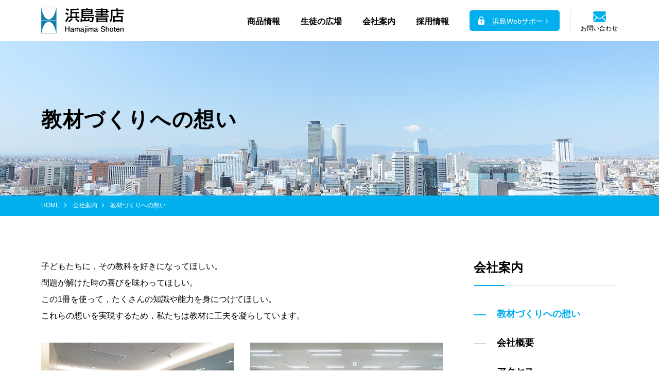

--- FILE ---
content_type: text/html; charset=UTF-8
request_url: https://www.hamajima.co.jp/company/concept/
body_size: 3595
content:
<!DOCTYPE html>
<html lang="">
<head>
<meta charset="utf-8">
<meta http-equiv="X-UA-Compatible" content="IE=edge">
<title>教材づくりへの想い | 浜島書店</title>
<meta name="description" content="浜島書店の「教材づくりへの想い」のページです。">
<meta name="keywords" content="">
<meta name="viewport" content="width=device-width,initial-scale=1">
<meta name="format-detection" content="telephone=no">
<meta property="og:type" content="website">
<meta property="og:title" content="教材づくりへの想い | 浜島書店">
<meta property="og:site_name" content="浜島書店">
<meta property="og:url" content="https://www.hamajima.co.jp/company/concept/">
<meta property="og:description" content="浜島書店の「教材づくりへの想い」のページです。">
<meta property="og:image" content="https://www.hamajima.co.jp/assets/images/ogp.jpg">
<meta name="mtea:params" content='{"blog_id":"20","posttype":"page","page_id":"1463","folder_id":"507"}'>
<link rel="stylesheet" href="/assets/css/common.css">
<script src="/assets/js/analytics.js"></script>
</head>
<body id="top" class="layout-col2">
<noscript>JavascriptがOFFのため正しく表示されない可能性があります。</noscript>
<!-- [ WRAP ] -->
<div id="l-wrap">
<!-- [ GLOBAL HEADER ] -->
<header id="l-header">
	<div class="header-overlay"></div>
	<div class="header-outer">
		<div class="header-inner">
			<p class="header-logo">
				<a href="/"><img src="/assets/svg/logo.svg" alt="浜島書店"></a>
			</p>
			<div class="header-menu">
				<nav class="menu-gnav">
					<ul class="gnav-list">
						<li class="list-item" data-accordion="sp,tab">
							<a href="/books/jh/" class="item-head" data-accordion-button>
								<span class="head-ttl">商品情報</span>
								<span class="head-toggle"></span>
							</a>
							<div class="item-cont" data-accordion-content>
								<div class="cont-inner">
									<p class="cont-ttl">商品情報<span>PRODUCT INFORMATION</span></p>
									<p class="cont-close">
										<button class="close-inner" data-lnav-close><span>閉じる</span></button>
									</p>
									<div class="cont-wrap">
										<ul class="cont-nav nav-col3" id="nav-list">
											<li class="nav-item" style="order: 3;">
												<a href="/books/others/" class="item-head">その他の商品</a>
												<div class="item-child">
													<ul class="child-list">
														<li class="list-item">
															<a href="http://catchawave.jp/" target="_blank" rel="noopener">じゃれマガ</a>
														</li>
														<li class="list-item">
															<a href="/books/rekiso-text/">資料と問いから考える 歴史総合</a>
														</li>
														<li class="list-item">
															<a href="/books/aichi-bungaku/">あいち文学散歩</a>
														</li>
														<li class="list-item">
															<a href="/dvd/osa/">DVD - 長勝彦の「雪の日の授業をあなたに」</a>
														</li>
														<li class="list-item">
															<a href="/books/others/bingo/">BINGO CLUB</a>
														</li>
													</ul>
												</div>
												<a href="/foreign-schools/" class="item-head">海外日本人学校の先生へ</a>
											</li>
										</ul>
									</div>
								</div>
							</div>
						</li>
						<li class="list-item" data-accordion="sp,tab">
							<a href="/hiroba_jh/" class="item-head" data-accordion-button>
								<span class="head-ttl">生徒の広場</span>
								<span class="head-toggle"></span>
							</a>
							<div class="item-cont" data-accordion-content>
								<div class="cont-inner">
									<p class="cont-ttl">生徒の広場<span>STUDENTS PLAZA</span></p>
									<p class="cont-close">
										<button class="close-inner" data-lnav-close><span>閉じる</span></button>
									</p>
									<div class="cont-wrap">
										<ul class="cont-nav nav-col2">
											<li class="nav-item">
												<a href="/hiroba_jh/" class="item-head">中学生の広場</a>
												<div class="item-child">
													<ul class="child-list list-col3">
														<li class="list-item">
															<a href="/kokugo/chugaku.html">国語</a>
														</li>
														<li class="list-item">
															<a href="/chiri/chugaku.html">地理</a>
														</li>
														<li class="list-item">
															<a href="/rekishi/chugaku.html">歴史</a>
														</li>
														<li class="list-item">
															<a href="/rika/chugaku.html">理科</a>
														</li>
														<li class="list-item">
															<a href="/eigo/chugaku.html">英語</a>
														</li>
													</ul>
												</div>
											</li>
											<li class="nav-item">
												<a href="/hiroba_sh/" class="item-head">高校生の広場</a>
												<div class="item-child">
													<ul class="child-list list-col3">
														<li class="list-item">
															<a href="/kokugo/koukou.html">国語</a>
														</li>
														<li class="list-item">
															<a href="/rekishi/koukou.html">歴史</a>
														</li>
														<li class="list-item">
															<a href="/rika/koukou.html">理科</a>
														</li>
														<li class="list-item">
															<a href="/eigo/koukou.html">英語</a>
														</li>
													</ul>
												</div>
											</li>
										</ul>
									</div>
								</div>
							</div>
						</li>
						<li class="list-item" data-accordion="sp,tab">
							<a href="/company/" class="item-head" data-accordion-button>
								<span class="head-ttl">会社案内</span>
								<span class="head-toggle"></span>
							</a>
							<div class="item-cont" data-accordion-content>
								<div class="cont-inner">
									<p class="cont-ttl">会社案内<span>COMPANY INFORMATION</span></p>
									<p class="cont-close">
										<button class="close-inner" data-lnav-close><span>閉じる</span></button>
									</p>
									<div class="cont-wrap">
										<ul class="cont-nav nav-col3">
											<li class="nav-item">
												<a href="/company/" class="item-head">会社案内 トップ</a>
											</li>
											<li class="nav-item">
												<a href="/company/concept/" class="item-head">教材づくりへの想い</a>
											</li>
											<li class="nav-item">
												<a href="/company/summary/" class="item-head">会社概要</a>
											</li>
											<li class="nav-item">
												<a href="/company/access/" class="item-head">アクセス</a>
											</li>
										</ul>
									</div>
								</div>
							</div>
						</li>
						<li class="list-item" data-accordion="sp,tab">
							<a href="/recruit/" class="item-head" data-accordion-button>
								<span class="head-ttl">採用情報</span>
								<span class="head-toggle"></span>
							</a>
							<div class="item-cont" data-accordion-content>
								<div class="cont-inner">
									<p class="cont-ttl">採用情報<span>RECRUITMENT INFORMATION</span></p>
									<p class="cont-close">
										<button class="close-inner" data-lnav-close><span>閉じる</span></button>
									</p>
									<div class="cont-wrap">
										<ul class="cont-nav nav-col3">
											<li class="nav-item">
												<a href="/recruit/" class="item-head">採用情報 トップ</a>
											</li>
											<li class="nav-item">
												<a href="/recruit/work/" class="item-head">仕事紹介</a>
											</li>
											<li class="nav-item">
												<a href="/recruit/messages/" class="item-head">先輩の声</a>
											</li>
											<!-- li class="nav-item">
												<a href="/recruit/detail/" class="item-head">募集要項</a>
											</li -->
											<li class="nav-item">
												<a href="/recruit/achievement/" class="item-head">採用実績</a>
											</li>
											<li class="nav-item">
												<a href="/recruit/faq/" class="item-head">採用に関するよくあるご質問</a>
											</li>
										</ul>
									</div>
								</div>
							</div>
						</li>
					</ul>
				</nav>
				<div class="menu-link">
					<ul class="link-list">
						<li class="list-item item-web">
							<a href="https://support.hamajima.co.jp">浜島Webサポート</a>
						</li>
						<li class="list-item item-contact">
							<a href="/faq/">お問い合わせ</a>
						</li>
					</ul>
				</div>
			</div>
			<div class="header-toggle">
				<button class="toggle-btn" data-spmenutoggle>
					<span class="btn-wrap"></span>
					<span class="btn-txt">MENU</span>
				</button>
			</div>
		</div>
	</div>
</header><!-- [ /GLOBAL HEADER ] -->
<!-- [ CONTENT ] -->
<main id="l-content">
<div class="m-txt-ttl ttl-company">
<div data-fixed="">
<div class="ttl-inner">
<h1 class="ttl-main">教材づくりへの想い</h1>
</div>
</div>
</div>
<div class="content-pagepath">
<ul id="l-topicpath" data-fixed>
<li><a href="/">HOME</a></li>
<li><a href="/company/">会社案内</a></li>
<li><span>教材づくりへの想い</span></li>
</ul>
</div>
<div class="content-inner" data-fixed>
<div class="content-main">
<p class="m-txt-p">子どもたちに，その教科を好きになってほしい。<br>問題が解けた時の喜びを味わってほしい。<br>この1冊を使って，たくさんの知識や能力を身につけてほしい。<br>これらの想いを実現するため，私たちは教材に工夫を凝らしています。</p>
<div class="m-list-image image-col-6 image-position-normal" data-unit-field="1606732127" data-gs-tab="2" data-gs-sp="1">
<ul data-gs="12" data-gs-tab="2" data-gs-sp="1">
<li data-gs-col="6">
<p class="image-img">
<img src="/company/files/images/p_accept_01.png" alt="">
</p>
<p class="image-desc">
会社の顔である玄関をはじめ，きれいな新社屋でお仕事をしています。
</p>
</li>
<li data-gs-col="6">
<p class="image-img">
<img src="/company/files/images/p_accept_02.png" alt="">
</p>
<p class="image-desc">
広く明るい編集部。ここから新しい教材が飛び立っていきます。
</p>
</li>
</ul>
</div>
<div class="m-list-image image-col-6 image-position-normal" data-unit-field="1606732187" data-gs-tab="2" data-gs-sp="1">
<ul data-gs="12" data-gs-tab="2" data-gs-sp="1">
<li data-gs-col="6">
<p class="image-img">
<img src="/company/files/images/p_accept_03.png" alt="">
</p>
<p class="image-desc">
よりよい教材を生みだすために，みんなで意見を出し合います。
</p>
</li>
<li data-gs-col="6">
<p class="image-img">
<img src="/company/files/images/p_accept_04.png" alt="">
</p>
<p class="image-desc">
教材もデジタルの時代へ。コンテンツの充実や利便性を追求します。
</p>
</li>
</ul>
</div>
</div>
<div class="content-nav">
	<p class="nav-ttl"><a href="/company/" class="ttl-inner">会社案内</a></p>
	<ul class="nav-list js-current">
		<li>
			<a href="/company/concept/"><span>教材づくりへの想い</span></a>
		</li>
		<li>
			<a href="/company/summary/"><span>会社概要</span></a>
		</li>
		<li>
			<a href="/company/access/"><span>アクセス</span></a>
		</li>
	</ul>
</div></div>
</main>
<!-- [ /CONTENT ] -->
<!-- [ GLOBAL FOOTER ] -->
<footer id="l-footer">
	<div class="footer-upper">
		<div class="upper-inner">
			<ul class="upper-menu">
				<li class="menu-item" data-accordion="sp,tab">
					<span class="item-head" data-accordion-button>
						<span class="head-ttl">商品情報</span>
						<span class="head-toggle"></span>
					</span>
					<div class="item-child" data-accordion-content>
						<ul>
							<li><a href="/books/jh/">中学校の教材</a></li>
							<li><a href="/books/sh/">高等学校の教材</a></li>
							<li><a href="/books/others/">その他の商品</a></li>
							<li><a href="/foreign-schools/">海外日本人学校の先生へ</a></li>
						</ul>
					</div>
				</li>
				<li class="menu-item" data-accordion="sp,tab">
					<span class="item-head" data-accordion-button>
						<span class="head-ttl">生徒の広場</span>
						<span class="head-toggle"></span>
					</span>
					<div class="item-child" data-accordion-content>
						<ul>
							<li><a href="/hiroba_jh/">中学生の広場</a></li>
							<li><a href="/hiroba_sh/">高校生の広場</a></li>
						</ul>
					</div>
				</li>
				<li class="menu-item" data-accordion="sp,tab">
					<a href="/company/" class="item-head" data-accordion-button>
						<span class="head-ttl">会社案内</span>
						<span class="head-toggle"></span>
					</a>
					<div class="item-child" data-accordion-content>
						<ul>
							<li class="hide-tab hide-pc"><a href="/company/">会社案内トップ</a></li>
							<li><a href="/company/concept/">教材づくりへの想い</a></li>
							<li><a href="/company/summary/">会社概要</a></li>
							<li><a href="/company/access/">アクセス</a></li>
						</ul>
					</div>
				</li>
				<li class="menu-item" data-accordion="sp,tab">
					<a href="/recruit/" class="item-head" data-accordion-button>
						<span class="head-ttl">採用情報</span>
						<span class="head-toggle"></span>
					</a>
					<div class="item-child" data-accordion-content>
						<ul>
							<li class="hide-tab hide-pc"><a href="/recruit/">採用情報トップ</a></li>
							<li><a href="/recruit/work/">仕事紹介</a></li>
							<li><a href="/recruit/messages/">先輩の声</a></li>
							<!-- li><a href="/recruit/detail/">募集要項</a></li -->
							<li><a href="/recruit/achievement/">採用実績</a></li>
							<li><a href="/recruit/faq/">採用に関するよくあるご質問</a></li>
							<!-- li><a href="https://arwrk.net/recruit/hamajima-ae" target="_blank" rel="noopener">編集部アシスタント</a></li -->
							<!-- li><a href="https://arwrk.net/recruit/jgv90xw56yo0z9j" target="_blank" rel="noopener">発送部作業スタッフ</a></li -->
							<li><a href="https://baito.mynavi.jp/cl-002888300749/job-129828691/" target="_blank" rel="noopener">発送部作業スタッフ</a></li>
							<!-- li><a href="https://arwrk.net/recruit/zy42hd7yle8z4ti" target="_blank" rel="noopener">印刷所作業スタッフ</a></li -->
						</ul>
					</div>
				</li>
			</ul>
			<ul class="upper-sub">
				<li class="sub-item"><a href="/faq/">お問い合わせ</a></li>
				<li class="sub-item"><a href="/rights/toiawase.html">弊社教材の二次利用について</a></li>
				<li class="sub-item"><a href="/privacy.html">個人情報の取扱について</a></li>
			</ul>
		</div>
	</div>
	<div class="footer-lower">
		<div class="lower-pagetop" data-pagetop>
			<a href="#top" class="pagetop-btn">
				<span class="btn-txt">TOP</span>
			</a>
		</div>
		<div class="lower-inner" data-fixed>
			<p class="lower-copy">Copyright &copy; 1995-2024 Hamajima Shoten, Publishers. All rights reserved.</p>
			<p class="lower-pmark"><a href="https://privacymark.jp/" target="_blank" rel="noopener"><img src="/assets/images/logo_pmark.png" alt="プライバシーマークのロゴ"></a></p>
		</div>
	</div>
</footer><!-- [ /GLOBAL FOOTER ] -->
<div class="hide-tab" data-device></div>
<div class="hide-pc" data-device></div>
</div>
<!-- [ WRAP ] -->
<script src="/assets/js/library.js"></script>
<script src="/assets/js/setting.js"></script>
<script src="/assets/js/function.js"></script>
<script src="/assets/js/common.js"></script>
</body>
</html>



--- FILE ---
content_type: text/css
request_url: https://www.hamajima.co.jp/assets/css/common.css
body_size: 40290
content:
@charset "UTF-8";
/*
 * Mixin for placeholder
 * @include placeholderColor(#00ff00);
 */
/*! normalize.css v3.0.3 | MIT License | github.com/necolas/normalize.css */
/**
 * 1. Set default font family to sans-serif.
 * 2. Prevent iOS and IE text size adjust after device orientation change,
 *    without disabling user zoom.
 */
html {
  font-family: sans-serif;
  /* 1 */
  -ms-text-size-adjust: 100%;
  /* 2 */
  -webkit-text-size-adjust: 100%;
  /* 2 */
}

/**
 * Remove default margin.
 */
body {
  margin: 0;
}

/* HTML5 display definitions
   ========================================================================== */
/**
 * Correct `block` display not defined for any HTML5 element in IE 8/9.
 * Correct `block` display not defined for `details` or `summary` in IE 10/11
 * and Firefox.
 * Correct `block` display not defined for `main` in IE 11.
 */
article,
aside,
details,
figcaption,
figure,
footer,
header,
hgroup,
main,
menu,
nav,
section,
summary {
  display: block;
}

/**
 * 1. Correct `inline-block` display not defined in IE 8/9.
 * 2. Normalize vertical alignment of `progress` in Chrome, Firefox, and Opera.
 */
audio,
canvas,
progress,
video {
  display: inline-block;
  /* 1 */
  vertical-align: baseline;
  /* 2 */
}

/**
 * Prevent modern browsers from displaying `audio` without controls.
 * Remove excess height in iOS 5 devices.
 */
audio:not([controls]) {
  display: none;
  height: 0;
}

/**
 * Address `[hidden]` styling not present in IE 8/9/10.
 * Hide the `template` element in IE 8/9/10/11, Safari, and Firefox < 22.
 */
[hidden],
template {
  display: none;
}

/* Links
   ========================================================================== */
/**
 * Remove the gray background color from active links in IE 10.
 */
a {
  background-color: transparent;
}

/**
 * Improve readability of focused elements when they are also in an
 * active/hover state.
 */
a:active,
a:hover {
  outline: 0;
}

/* Text-level semantics
   ========================================================================== */
/**
 * Address styling not present in IE 8/9/10/11, Safari, and Chrome.
 */
abbr[title] {
  border-bottom: 1px dotted;
}

/**
 * Address style set to `bolder` in Firefox 4+, Safari, and Chrome.
 */
b,
strong {
  font-weight: bold;
}

/**
 * Address styling not present in Safari and Chrome.
 */
dfn {
  font-style: italic;
}

/**
 * Address variable `h1` font-size and margin within `section` and `article`
 * contexts in Firefox 4+, Safari, and Chrome.
 */
h1 {
  font-size: 2em;
  margin: 0.67em 0;
}

/**
 * Address styling not present in IE 8/9.
 */
mark {
  background: #ff0;
  color: #000;
}

/**
 * Address inconsistent and variable font size in all browsers.
 */
small {
  font-size: 80%;
}

/**
 * Prevent `sub` and `sup` affecting `line-height` in all browsers.
 */
sub,
sup {
  font-size: 75%;
  line-height: 0;
  position: relative;
  vertical-align: baseline;
}

sup {
  top: -0.5em;
}

sub {
  bottom: -0.25em;
}

/* Embedded content
   ========================================================================== */
/**
 * Remove border when inside `a` element in IE 8/9/10.
 */
img {
  border: 0;
}

/**
 * Correct overflow not hidden in IE 9/10/11.
 */
svg:not(:root) {
  overflow: hidden;
}

/* Grouping content
   ========================================================================== */
/**
 * Address margin not present in IE 8/9 and Safari.
 */
figure {
  margin: 1em 40px;
}

/**
 * Address differences between Firefox and other browsers.
 */
hr {
  box-sizing: content-box;
  height: 0;
}

/**
 * Contain overflow in all browsers.
 */
pre {
  overflow: auto;
}

/**
 * Address odd `em`-unit font size rendering in all browsers.
 */
code,
kbd,
pre,
samp {
  font-family: monospace, monospace;
  font-size: 1em;
}

/* Forms
   ========================================================================== */
/**
 * Known limitation: by default, Chrome and Safari on OS X allow very limited
 * styling of `select`, unless a `border` property is set.
 */
/**
 * 1. Correct color not being inherited.
 *    Known issue: affects color of disabled elements.
 * 2. Correct font properties not being inherited.
 * 3. Address margins set differently in Firefox 4+, Safari, and Chrome.
 */
button,
input,
optgroup,
select,
textarea {
  color: inherit;
  /* 1 */
  font: inherit;
  /* 2 */
  margin: 0;
  /* 3 */
}

/**
 * Address `overflow` set to `hidden` in IE 8/9/10/11.
 */
button {
  overflow: visible;
}

/**
 * Address inconsistent `text-transform` inheritance for `button` and `select`.
 * All other form control elements do not inherit `text-transform` values.
 * Correct `button` style inheritance in Firefox, IE 8/9/10/11, and Opera.
 * Correct `select` style inheritance in Firefox.
 */
button,
select {
  text-transform: none;
}

/**
 * 1. Avoid the WebKit bug in Android 4.0.* where (2) destroys native `audio`
 *    and `video` controls.
 * 2. Correct inability to style clickable `input` types in iOS.
 * 3. Improve usability and consistency of cursor style between image-type
 *    `input` and others.
 */
button,
html input[type="button"],
input[type="reset"],
input[type="submit"] {
  -webkit-appearance: button;
  /* 2 */
  cursor: pointer;
  /* 3 */
}

/**
 * Re-set default cursor for disabled elements.
 */
button[disabled],
html input[disabled] {
  cursor: default;
}

/**
 * Remove inner padding and border in Firefox 4+.
 */
button::-moz-focus-inner,
input::-moz-focus-inner {
  border: 0;
  padding: 0;
}

/**
 * Address Firefox 4+ setting `line-height` on `input` using `!important` in
 * the UA stylesheet.
 */
input {
  line-height: normal;
}

/**
 * It's recommended that you don't attempt to style these elements.
 * Firefox's implementation doesn't respect box-sizing, padding, or width.
 *
 * 1. Address box sizing set to `content-box` in IE 8/9/10.
 * 2. Remove excess padding in IE 8/9/10.
 */
input[type="checkbox"],
input[type="radio"] {
  box-sizing: border-box;
  /* 1 */
  padding: 0;
  /* 2 */
}

/**
 * Fix the cursor style for Chrome's increment/decrement buttons. For certain
 * `font-size` values of the `input`, it causes the cursor style of the
 * decrement button to change from `default` to `text`.
 */
input[type="number"]::-webkit-inner-spin-button,
input[type="number"]::-webkit-outer-spin-button {
  height: auto;
}

/**
 * 1. Address `appearance` set to `searchfield` in Safari and Chrome.
 * 2. Address `box-sizing` set to `border-box` in Safari and Chrome.
 */
input[type="search"] {
  -webkit-appearance: textfield;
  /* 1 */
  box-sizing: content-box;
  /* 2 */
}

/**
 * Remove inner padding and search cancel button in Safari and Chrome on OS X.
 * Safari (but not Chrome) clips the cancel button when the search input has
 * padding (and `textfield` appearance).
 */
input[type="search"]::-webkit-search-cancel-button,
input[type="search"]::-webkit-search-decoration {
  -webkit-appearance: none;
}

/**
 * Define consistent border, margin, and padding.
 */
fieldset {
  border: 1px solid #c0c0c0;
  margin: 0 2px;
  padding: 0.35em 0.625em 0.75em;
}

/**
 * 1. Correct `color` not being inherited in IE 8/9/10/11.
 * 2. Remove padding so people aren't caught out if they zero out fieldsets.
 */
legend {
  border: 0;
  /* 1 */
  padding: 0;
  /* 2 */
}

/**
 * Remove default vertical scrollbar in IE 8/9/10/11.
 */
textarea {
  overflow: auto;
}

/**
 * Don't inherit the `font-weight` (applied by a rule above).
 * NOTE: the default cannot safely be changed in Chrome and Safari on OS X.
 */
optgroup {
  font-weight: bold;
}

/* Tables
   ========================================================================== */
/**
 * Remove most spacing between table cells.
 */
table {
  border-collapse: collapse;
  border-spacing: 0;
}

td,
th {
  padding: 0;
}

/*! minimum_reset.css v0.0.1 */
h1, h2, h3, h4, h5, h6 {
  margin: 0;
  font-size: 100%;
  font-weight: normal;
}

ul, ol {
  margin: 0;
  padding: 0;
  list-style: none;
}

ul li,
ol li {
  margin: 0;
  padding: 0;
  list-style: none;
}

dl, dt, dd {
  margin: 0;
  padding: 0;
}

p {
  margin: 0;
}

img {
  -webkit-backface-visibility: hidden;
          backface-visibility: hidden;
  vertical-align: bottom;
  max-width: 100%;
}

svg {
  max-width: 100%;
}

*, *:before, *:after {
  box-sizing: border-box;
  word-wrap: break-word;
  overflow-wrap: break-word;
}

/*
 * Mixin for placeholder
 * @include placeholderColor(#00ff00);
 */
.w1p {
  width: 10% !important;
}

.w2p {
  width: 20% !important;
}

.w3p {
  width: 30% !important;
}

.w4p {
  width: 40% !important;
}

.w5p {
  width: 50% !important;
}

.w6p {
  width: 60% !important;
}

.w7p {
  width: 70% !important;
}

.w8p {
  width: 80% !important;
}

.w9p {
  width: 90% !important;
}

.w10p {
  width: 100% !important;
}

.mats {
  margin-top: 10px !important;
}

@media print, screen and (min-width: 768px) {
  .mats {
    margin-top: 20px !important;
  }
}

.matm {
  margin-top: 20px !important;
}

@media print, screen and (min-width: 768px) {
  .matm {
    margin-top: 40px !important;
  }
}

.matl {
  margin-top: 30px !important;
}

@media print, screen and (min-width: 768px) {
  .matl {
    margin-top: 60px !important;
  }
}

.mat2l {
  margin-top: 40px !important;
}

@media print, screen and (min-width: 768px) {
  .mat2l {
    margin-top: 80px !important;
  }
}

@media screen and (max-width: 767px) {
  .mat0-sp {
    margin-top: 0 !important;
  }
}

@media screen and (min-width: 768px) and (max-width: 1024px) {
  .mat0-tab {
    margin-top: 0 !important;
  }
}

@media print, screen and (min-width: 1025px) {
  .mat0-pc {
    margin-top: 0 !important;
  }
}

.fw {
  font-weight: bold !important;
}

.cred {
  color: #c00 !important;
}

@media screen and (max-width: 767px) {
  .hide-sp {
    display: none !important;
  }
}

@media screen and (min-width: 768px) and (max-width: 1024px) {
  .hide-tab {
    display: none !important;
  }
}

@media print, screen and (min-width: 1025px) {
  .hide-pc {
    display: none !important;
  }
}

.tal {
  text-align: left !important;
}

.tac {
  text-align: center !important;
}

.tar {
  text-align: right !important;
}

.tdu {
  text-decoration: underline;
}

.oh {
  overflow: hidden;
}

.vm {
  vertical-align: middle !important;
}

.fsi {
  font-style: italic !important;
}

.txt-red {
  color: #E22407 !important;
}

.txt-blue {
  color: #0053C9 !important;
}

.txt-green {
  color: #20BF6B !important;
}

.txt-marker {
  background: linear-gradient(to bottom, rgba(255, 255, 255, 0) 0%, rgba(255, 255, 255, 0) 55%, #FFFC64 56%, #FFFC64 100%);
}

/*
  module: m-box-fixed
  - 固定幅・中央揃えのボックス
*/
[data-fixed] {
  padding: 0 20px;
}

@media print, screen and (min-width: 768px) {
  [data-fixed] {
    max-width: 1120px;
    margin: 0 auto;
    padding: 0 30px;
    box-sizing: content-box;
  }
}

.m-box-section {
  padding-top: 50px;
  padding-bottom: 50px;
}

@media print, screen and (min-width: 768px) {
  .m-box-section {
    padding-top: 100px;
    padding-bottom: 100px;
  }
}

.m-box-section [data-fixed] > *:first-child {
  margin-top: 0 !important;
}

.m-box-section [data-fixed] > *:first-child.m-box-section {
  padding-top: 0;
}

@media print, screen and (min-width: 768px) {
  .m-box-section [data-fixed] > .image-position-left:first-child + *,
  .m-box-section [data-fixed] > .image-position-right:first-child + * {
    margin-top: 0 !important;
  }
}

@media screen and (max-width: 767px) {
  .m-box-section [data-fixed] > [data-gs]:first-child [data-gs-col]:first-child > *:first-child {
    margin-top: 0 !important;
  }
}

@media print, screen and (min-width: 1025px) {
  .m-box-section [data-fixed] > [data-gs]:first-child > [data-gs-col="12"]:nth-child(-n+1) > *:first-child {
    margin-top: 0 !important;
  }
}

@media print, screen and (min-width: 1025px) {
  .m-box-section [data-fixed] > [data-gs]:first-child > [data-gs-col="12"]:nth-child(-n+1) > [data-gs]:first-child > [data-gs-col="12"]:nth-child(-n+1) > *:first-child {
    margin-top: 0 !important;
  }
}

@media print, screen and (min-width: 1025px) {
  .m-box-section [data-fixed] > [data-gs]:first-child > [data-gs-col="12"]:nth-child(-n+1) > [data-gs]:first-child > [data-gs-col="6"]:nth-child(-n+2) > *:first-child {
    margin-top: 0 !important;
  }
}

@media print, screen and (min-width: 1025px) {
  .m-box-section [data-fixed] > [data-gs]:first-child > [data-gs-col="6"]:nth-child(-n+2) > *:first-child {
    margin-top: 0 !important;
  }
}

@media print, screen and (min-width: 1025px) {
  .m-box-section [data-fixed] > [data-gs]:first-child > [data-gs-col="6"]:nth-child(-n+2) > [data-gs]:first-child > [data-gs-col="12"]:nth-child(-n+1) > *:first-child {
    margin-top: 0 !important;
  }
}

@media print, screen and (min-width: 1025px) {
  .m-box-section [data-fixed] > [data-gs]:first-child > [data-gs-col="6"]:nth-child(-n+2) > [data-gs]:first-child > [data-gs-col="6"]:nth-child(-n+2) > *:first-child {
    margin-top: 0 !important;
  }
}

@media print, screen and (min-width: 1025px) {
  .m-box-section [data-fixed] > [data-gs]:first-child > [data-gs-col="4"]:nth-child(-n+3) > *:first-child {
    margin-top: 0 !important;
  }
}

@media print, screen and (min-width: 1025px) {
  .m-box-section [data-fixed] > [data-gs]:first-child > [data-gs-col="4"]:nth-child(-n+3) > [data-gs]:first-child > [data-gs-col="12"]:nth-child(-n+1) > *:first-child {
    margin-top: 0 !important;
  }
}

@media print, screen and (min-width: 1025px) {
  .m-box-section [data-fixed] > [data-gs]:first-child > [data-gs-col="4"]:nth-child(-n+3) > [data-gs]:first-child > [data-gs-col="6"]:nth-child(-n+2) > *:first-child {
    margin-top: 0 !important;
  }
}

@media print, screen and (min-width: 1025px) {
  .m-box-section [data-fixed] > [data-gs]:first-child > [data-gs-col="3"]:nth-child(-n+4) > *:first-child {
    margin-top: 0 !important;
  }
}

@media print, screen and (min-width: 1025px) {
  .m-box-section [data-fixed] > [data-gs]:first-child > [data-gs-col="3"]:nth-child(-n+4) > [data-gs]:first-child > [data-gs-col="12"]:nth-child(-n+1) > *:first-child {
    margin-top: 0 !important;
  }
}

@media print, screen and (min-width: 1025px) {
  .m-box-section [data-fixed] > [data-gs]:first-child > [data-gs-col="3"]:nth-child(-n+4) > [data-gs]:first-child > [data-gs-col="6"]:nth-child(-n+2) > *:first-child {
    margin-top: 0 !important;
  }
}

@media print, screen and (min-width: 1025px) {
  .m-box-section [data-fixed] > [data-gs-group]:first-child > [data-gs-col] > *:first-child {
    margin-top: 0 !important;
  }
}

@media screen and (min-width: 768px) and (max-width: 1024px) {
  .m-box-section [data-fixed] > [data-gs-group]:first-child[data-gs-tab="1"] > [data-gs-col]:first-child > *:first-child {
    margin-top: 0 !important;
  }
}

@media screen and (min-width: 768px) and (max-width: 1024px) {
  .m-box-section [data-fixed] > [data-gs-group]:first-child[data-gs-tab="2"] > [data-gs-col]:nth-child(-n+2) > *:first-child {
    margin-top: 0 !important;
  }
}

.m-box-section.section-bg-lightblue {
  background-color: #E0F5FD;
}

.m-box-section.section-bg-lightblue .m-txt-ttl2, .m-box-section.section-bg-lightblue .m-box-markdown h2, .m-box-markdown .m-box-section.section-bg-lightblue h2 {
  padding-bottom: 0;
}

.m-box-section.section-bg-lightblue .m-txt-ttl2:before, .m-box-section.section-bg-lightblue .m-box-markdown h2:before, .m-box-markdown .m-box-section.section-bg-lightblue h2:before, .m-box-section.section-bg-lightblue .m-txt-ttl2:after, .m-box-section.section-bg-lightblue .m-box-markdown h2:after, .m-box-markdown .m-box-section.section-bg-lightblue h2:after {
  content: none;
}

.m-box-section.section-bg-lightblue .m-txt-ttl3, .m-box-section.section-bg-lightblue .m-box-markdown h3, .m-box-markdown .m-box-section.section-bg-lightblue h3 {
  padding: 0;
  background-color: transparent;
}

.m-box-section.section-bg-lightblue .m-txt-ttl3:before, .m-box-section.section-bg-lightblue .m-box-markdown h3:before, .m-box-markdown .m-box-section.section-bg-lightblue h3:before {
  content: none;
}

[data-gs="12"] {
  margin: 0 -5px;
  display: -webkit-flex;
  display: -ms-flexbox;
  display: flex;
  -webkit-flex-wrap: wrap;
      -ms-flex-wrap: wrap;
          flex-wrap: wrap;
}

@media print {
  [data-gs="12"] {
    display: block;
    letter-spacing: -.40em;
  }
}

@media print, screen and (min-width: 768px) {
  [data-gs="12"] {
    margin: 0 -16px;
    display: -webkit-flex;
    display: -ms-flexbox;
    display: flex;
    -webkit-flex-wrap: wrap;
        -ms-flex-wrap: wrap;
            flex-wrap: wrap;
  }
}

@media print {
  [data-gs="12"] {
    display: block;
    letter-spacing: -.40em;
  }
}

[data-gs="12"] > [data-gs-col] {
  width: 100%;
  padding-left: 5px;
  padding-right: 5px;
}

@media print, screen and (min-width: 768px) {
  [data-gs="12"] > [data-gs-col] {
    padding-left: 16px;
    padding-right: 16px;
  }
}

@media print, screen and (min-width: 1025px) {
  [data-gs="12"] > [data-gs-col="12"] {
    width: calc(100% / 1);
    width: calc((100% / 1 ) - 0.1px) \0;
    padding: 0 16px;
  }
}

@media print {
  [data-gs="12"] > [data-gs-col="12"] {
    width: 100%;
    display: inline-block;
    padding: 0 16px;
    box-sizing: border-box;
    vertical-align: top;
    letter-spacing: normal;
  }
}

@media print, screen and (min-width: 1025px) {
  [data-gs="12"] > [data-gs-col="6"] {
    width: calc(100% / 2);
    width: calc((100% / 2 ) - 0.1px) \0;
    padding: 0 16px;
  }
}

@media print {
  [data-gs="12"] > [data-gs-col="6"] {
    width: 50%;
    display: inline-block;
    padding: 0 16px;
    box-sizing: border-box;
    vertical-align: top;
    letter-spacing: normal;
  }
}

@media print, screen and (min-width: 1025px) {
  [data-gs="12"] > [data-gs-col="4"] {
    width: calc(100% / 3);
    width: calc((100% / 3 ) - 0.1px) \0;
    padding: 0 16px;
  }
}

@media print {
  [data-gs="12"] > [data-gs-col="4"] {
    width: 33.33333%;
    display: inline-block;
    padding: 0 16px;
    box-sizing: border-box;
    vertical-align: top;
    letter-spacing: normal;
  }
}

@media print, screen and (min-width: 1025px) {
  [data-gs="12"] > [data-gs-col="3"] {
    width: calc(100% / 4);
    width: calc((100% / 4 ) - 0.1px) \0;
    padding: 0 16px;
  }
}

@media print {
  [data-gs="12"] > [data-gs-col="3"] {
    width: 25%;
    display: inline-block;
    padding: 0 16px;
    box-sizing: border-box;
    vertical-align: top;
    letter-spacing: normal;
  }
}

@media print, screen and (min-width: 1025px) {
  [data-gs="12"] > [data-gs-col="8"] {
    width: calc(100% / 1.5);
    width: calc((100% / 1.5 ) - 0.1px) \0;
    padding: 0 16px;
  }
}

@media print {
  [data-gs="12"] > [data-gs-col="8"] {
    width: 66.66667%;
    display: inline-block;
    padding: 0 16px;
    box-sizing: border-box;
    vertical-align: top;
    letter-spacing: normal;
  }
}

@media screen and (min-width: 768px) and (max-width: 1024px) {
  [data-gs="12"][data-gs-tab="2"] > [data-gs-col]:not([data-gs-col="12"]) {
    width: 50%;
  }
}

@media screen and (max-width: 767px) {
  [data-gs="12"][data-gs-sp="2"] > [data-gs-col] {
    width: 50%;
  }
}

[data-gs="12"].is-inlineblock {
  display: block;
  letter-spacing: -.4em;
}

[data-gs="12"].is-inlineblock [data-gs-col] {
  display: inline-block;
  letter-spacing: normal;
}

.m-box-frame {
  margin-top: 30px;
  border-radius: 5px;
  padding: 30px 20px;
  border: solid 1px #D6D6D6;
}

.m-box-frame > *:first-child {
  margin-top: 0 !important;
}

.m-box-frame > *:first-child.m-box-section {
  padding-top: 0;
}

@media print, screen and (min-width: 768px) {
  .m-box-frame > .image-position-left:first-child + *,
  .m-box-frame > .image-position-right:first-child + * {
    margin-top: 0 !important;
  }
}

@media screen and (max-width: 767px) {
  .m-box-frame > [data-gs]:first-child [data-gs-col]:first-child > *:first-child {
    margin-top: 0 !important;
  }
}

@media print, screen and (min-width: 1025px) {
  .m-box-frame > [data-gs]:first-child > [data-gs-col="12"]:nth-child(-n+1) > *:first-child {
    margin-top: 0 !important;
  }
}

@media print, screen and (min-width: 1025px) {
  .m-box-frame > [data-gs]:first-child > [data-gs-col="12"]:nth-child(-n+1) > [data-gs]:first-child > [data-gs-col="12"]:nth-child(-n+1) > *:first-child {
    margin-top: 0 !important;
  }
}

@media print, screen and (min-width: 1025px) {
  .m-box-frame > [data-gs]:first-child > [data-gs-col="12"]:nth-child(-n+1) > [data-gs]:first-child > [data-gs-col="6"]:nth-child(-n+2) > *:first-child {
    margin-top: 0 !important;
  }
}

@media print, screen and (min-width: 1025px) {
  .m-box-frame > [data-gs]:first-child > [data-gs-col="6"]:nth-child(-n+2) > *:first-child {
    margin-top: 0 !important;
  }
}

@media print, screen and (min-width: 1025px) {
  .m-box-frame > [data-gs]:first-child > [data-gs-col="6"]:nth-child(-n+2) > [data-gs]:first-child > [data-gs-col="12"]:nth-child(-n+1) > *:first-child {
    margin-top: 0 !important;
  }
}

@media print, screen and (min-width: 1025px) {
  .m-box-frame > [data-gs]:first-child > [data-gs-col="6"]:nth-child(-n+2) > [data-gs]:first-child > [data-gs-col="6"]:nth-child(-n+2) > *:first-child {
    margin-top: 0 !important;
  }
}

@media print, screen and (min-width: 1025px) {
  .m-box-frame > [data-gs]:first-child > [data-gs-col="4"]:nth-child(-n+3) > *:first-child {
    margin-top: 0 !important;
  }
}

@media print, screen and (min-width: 1025px) {
  .m-box-frame > [data-gs]:first-child > [data-gs-col="4"]:nth-child(-n+3) > [data-gs]:first-child > [data-gs-col="12"]:nth-child(-n+1) > *:first-child {
    margin-top: 0 !important;
  }
}

@media print, screen and (min-width: 1025px) {
  .m-box-frame > [data-gs]:first-child > [data-gs-col="4"]:nth-child(-n+3) > [data-gs]:first-child > [data-gs-col="6"]:nth-child(-n+2) > *:first-child {
    margin-top: 0 !important;
  }
}

@media print, screen and (min-width: 1025px) {
  .m-box-frame > [data-gs]:first-child > [data-gs-col="3"]:nth-child(-n+4) > *:first-child {
    margin-top: 0 !important;
  }
}

@media print, screen and (min-width: 1025px) {
  .m-box-frame > [data-gs]:first-child > [data-gs-col="3"]:nth-child(-n+4) > [data-gs]:first-child > [data-gs-col="12"]:nth-child(-n+1) > *:first-child {
    margin-top: 0 !important;
  }
}

@media print, screen and (min-width: 1025px) {
  .m-box-frame > [data-gs]:first-child > [data-gs-col="3"]:nth-child(-n+4) > [data-gs]:first-child > [data-gs-col="6"]:nth-child(-n+2) > *:first-child {
    margin-top: 0 !important;
  }
}

@media print, screen and (min-width: 1025px) {
  .m-box-frame > [data-gs-group]:first-child > [data-gs-col] > *:first-child {
    margin-top: 0 !important;
  }
}

@media screen and (min-width: 768px) and (max-width: 1024px) {
  .m-box-frame > [data-gs-group]:first-child[data-gs-tab="1"] > [data-gs-col]:first-child > *:first-child {
    margin-top: 0 !important;
  }
}

@media screen and (min-width: 768px) and (max-width: 1024px) {
  .m-box-frame > [data-gs-group]:first-child[data-gs-tab="2"] > [data-gs-col]:nth-child(-n+2) > *:first-child {
    margin-top: 0 !important;
  }
}

@media print, screen and (min-width: 768px) {
  .m-box-frame {
    margin-top: 40px;
    padding: 35px 40px;
  }
}

.m-box-frame.frame-primary {
  background-color: #E0F5FD;
  border: none;
}

.m-box-frame.frame-secondary {
  background-color: #FEE1CA;
  border: none;
}

.m-box-frame.frame-danger {
  background-color: #FBDEDA;
  border: none;
}

.m-box-frame.frame-warning {
  background-color: #FDF5B8;
  border: none;
}

.m-box-clear {
  *zoom: 1;
}

.m-box-clear:after {
  content: " ";
  display: table;
  clear: both;
}

.m-box-youtube {
  display: block;
  position: relative;
  width: 100%;
  margin-top: 20px;
}

@media print, screen and (min-width: 768px) {
  .m-box-youtube {
    max-width: 840px;
    margin: 32px auto 0;
  }
}

.m-box-youtube:before {
  content: "";
  display: block;
  padding-top: 56.5%;
}

.m-box-youtube > iframe {
  position: absolute;
  top: 0;
  left: 0;
  bottom: 0;
  right: 0;
  width: 100%;
  height: auto;
  min-height: 100%;
}

.m-box-video {
  margin-top: 20px;
  line-height: 1;
}

@media print, screen and (min-width: 768px) {
  .m-box-video {
    max-width: 840px;
    margin: 32px auto 0;
  }
}

.m-box-video > video {
  width: 100%;
}

.m-box-form {
  background-color: #F2F4F7;
  padding: 20px;
  margin-top: 30px;
}

@media print, screen and (min-width: 768px) {
  .m-box-form {
    padding: 30px;
    margin: 40px auto 0;
    max-width: 840px;
  }
}

.m-box-form .form-item label {
  line-height: 1.5;
}

.m-box-form .form-item label + .m-form-txt, .m-box-form .form-item label + .m-form-select {
  margin-top: 3px;
}

@media print, screen and (min-width: 768px) {
  .m-box-form .form-item label + .m-form-txt, .m-box-form .form-item label + .m-form-select {
    margin-top: 5px;
  }
}

.m-box-form .form-item .m-form-txt {
  border: none;
}

.m-box-form .form-item:nth-child(n+2) {
  margin-top: 15px;
}

@media print, screen and (min-width: 768px) {
  .m-box-form .form-item:nth-child(n+2) {
    margin-top: 20px;
  }
}

.m-box-form .m-txt-p, .m-box-form .m-box-markdown p, .m-box-markdown .m-box-form p {
  margin-top: 10px;
}

@media print, screen and (min-width: 768px) {
  .m-box-form .form-btn {
    display: -webkit-flex;
    display: -ms-flexbox;
    display: flex;
    -webkit-flex-wrap: wrap;
        -ms-flex-wrap: wrap;
            flex-wrap: wrap;
    margin: 0 -10px;
  }
}

.m-box-form .form-btn .btn-item {
  margin-top: 15px;
}

@media print, screen and (min-width: 768px) {
  .m-box-form .form-btn .btn-item {
    padding: 0 10px;
    margin-top: 20px;
  }
}

.m-box-form .form-btn .btn-item .m-btn-common {
  width: 100%;
}

.m-box-accordion {
  margin-top: 40px;
  position: relative;
  counter-reset: question;
  counter-increment: question;
}

@media print, screen and (min-width: 768px) {
  .m-box-accordion {
    margin-top: 80px;
  }
}

.m-box-accordion:before {
  content: '';
  top: 0;
  height: 1px;
  background-color: #D6D6D6;
  position: absolute;
  width: 100%;
}

@media print, screen and (min-width: 768px) {
  .m-box-accordion:before {
    width: 100%;
    margin-left: auto;
  }
}

.m-box-accordion:after {
  content: '';
  height: 1px;
  background-color: #D6D6D6;
  width: 100%;
  position: absolute;
  bottom: 0;
}

@media print, screen and (min-width: 768px) {
  .m-box-accordion:after {
    width: 100%;
    margin-left: auto;
  }
}

.m-box-accordion .accordion-head {
  position: relative;
  cursor: pointer;
  display: block;
  background-color: transparent;
  border: none;
  padding: 0;
  width: 100%;
  outline: none;
}

.m-box-accordion .accordion-head:after {
  position: absolute;
  background-color: transparent;
  width: 100%;
  height: calc(100% - 2px);
  display: block;
  content: '';
  top: 2px;
  left: 0;
  transition: all 0.2s ease-out;
}

@media print, screen and (min-width: 768px) {
  .m-box-accordion .accordion-head:after {
    height: calc(100% - 6px);
    width: 100%;
    margin-left: auto;
    top: 3px;
  }
}

.m-box-accordion .accordion-head .head-wrap {
  position: relative;
  z-index: 1;
  padding: 11px 40px 11px 15px;
  text-align: left;
  display: -webkit-flex;
  display: -ms-flexbox;
  display: flex;
  transition: all 0.2s ease-out;
  overflow: hidden;
  font-weight: bold;
}

@media print, screen and (min-width: 768px) {
  .m-box-accordion .accordion-head .head-wrap {
    padding: 25px 70px 25px 30px;
  }
}

.m-box-accordion .accordion-head .head-wrap .head-toggle {
  position: absolute;
  top: 0;
  bottom: 0;
  right: 13px;
  width: 18px;
  height: 18px;
  margin: auto;
  border: solid 1px #00AFEC;
  border-radius: 50%;
}

@media print, screen and (min-width: 768px) {
  .m-box-accordion .accordion-head .head-wrap .head-toggle {
    right: 30px;
    width: 20px;
    height: 20px;
  }
}

.m-box-accordion .accordion-head .head-wrap .head-toggle:before, .m-box-accordion .accordion-head .head-wrap .head-toggle:after {
  content: '';
  background-color: #00AFEC;
  width: 10px;
  height: 1px;
  display: block;
  position: absolute;
  top: 0;
  bottom: 0;
  right: 0;
  left: 0;
  margin: auto;
  border-radius: 1px;
}

@media print, screen and (min-width: 768px) {
  .m-box-accordion .accordion-head .head-wrap .head-toggle:before, .m-box-accordion .accordion-head .head-wrap .head-toggle:after {
    width: 12px;
  }
}

.m-box-accordion .accordion-head .head-wrap .head-toggle:before {
  -webkit-transform: rotate(0deg);
          transform: rotate(0deg);
  transition: all 0.6s ease-out;
}

.m-box-accordion .accordion-head .head-wrap .head-toggle:after {
  -webkit-transform: rotate(-90deg);
          transform: rotate(-90deg);
  transition: all 0.6s ease-out;
}

[data-whatinput="keyboard"] .m-box-accordion .accordion-head:focus:after {
  background-color: #E0F5FD;
}

@media print, screen and (min-width: 1025px) {
  .m-box-accordion .accordion-head:hover:after {
    background-color: #E0F5FD;
  }
}

.m-box-accordion .accordion-body {
  padding: 18px 15px;
  display: none;
}

.m-box-accordion .accordion-body > *:first-child {
  margin-top: 0 !important;
}

.m-box-accordion .accordion-body > *:first-child.m-box-section {
  padding-top: 0;
}

@media print, screen and (min-width: 768px) {
  .m-box-accordion .accordion-body > .image-position-left:first-child + *,
  .m-box-accordion .accordion-body > .image-position-right:first-child + * {
    margin-top: 0 !important;
  }
}

@media screen and (max-width: 767px) {
  .m-box-accordion .accordion-body > [data-gs]:first-child [data-gs-col]:first-child > *:first-child {
    margin-top: 0 !important;
  }
}

@media print, screen and (min-width: 1025px) {
  .m-box-accordion .accordion-body > [data-gs]:first-child > [data-gs-col="12"]:nth-child(-n+1) > *:first-child {
    margin-top: 0 !important;
  }
}

@media print, screen and (min-width: 1025px) {
  .m-box-accordion .accordion-body > [data-gs]:first-child > [data-gs-col="12"]:nth-child(-n+1) > [data-gs]:first-child > [data-gs-col="12"]:nth-child(-n+1) > *:first-child {
    margin-top: 0 !important;
  }
}

@media print, screen and (min-width: 1025px) {
  .m-box-accordion .accordion-body > [data-gs]:first-child > [data-gs-col="12"]:nth-child(-n+1) > [data-gs]:first-child > [data-gs-col="6"]:nth-child(-n+2) > *:first-child {
    margin-top: 0 !important;
  }
}

@media print, screen and (min-width: 1025px) {
  .m-box-accordion .accordion-body > [data-gs]:first-child > [data-gs-col="6"]:nth-child(-n+2) > *:first-child {
    margin-top: 0 !important;
  }
}

@media print, screen and (min-width: 1025px) {
  .m-box-accordion .accordion-body > [data-gs]:first-child > [data-gs-col="6"]:nth-child(-n+2) > [data-gs]:first-child > [data-gs-col="12"]:nth-child(-n+1) > *:first-child {
    margin-top: 0 !important;
  }
}

@media print, screen and (min-width: 1025px) {
  .m-box-accordion .accordion-body > [data-gs]:first-child > [data-gs-col="6"]:nth-child(-n+2) > [data-gs]:first-child > [data-gs-col="6"]:nth-child(-n+2) > *:first-child {
    margin-top: 0 !important;
  }
}

@media print, screen and (min-width: 1025px) {
  .m-box-accordion .accordion-body > [data-gs]:first-child > [data-gs-col="4"]:nth-child(-n+3) > *:first-child {
    margin-top: 0 !important;
  }
}

@media print, screen and (min-width: 1025px) {
  .m-box-accordion .accordion-body > [data-gs]:first-child > [data-gs-col="4"]:nth-child(-n+3) > [data-gs]:first-child > [data-gs-col="12"]:nth-child(-n+1) > *:first-child {
    margin-top: 0 !important;
  }
}

@media print, screen and (min-width: 1025px) {
  .m-box-accordion .accordion-body > [data-gs]:first-child > [data-gs-col="4"]:nth-child(-n+3) > [data-gs]:first-child > [data-gs-col="6"]:nth-child(-n+2) > *:first-child {
    margin-top: 0 !important;
  }
}

@media print, screen and (min-width: 1025px) {
  .m-box-accordion .accordion-body > [data-gs]:first-child > [data-gs-col="3"]:nth-child(-n+4) > *:first-child {
    margin-top: 0 !important;
  }
}

@media print, screen and (min-width: 1025px) {
  .m-box-accordion .accordion-body > [data-gs]:first-child > [data-gs-col="3"]:nth-child(-n+4) > [data-gs]:first-child > [data-gs-col="12"]:nth-child(-n+1) > *:first-child {
    margin-top: 0 !important;
  }
}

@media print, screen and (min-width: 1025px) {
  .m-box-accordion .accordion-body > [data-gs]:first-child > [data-gs-col="3"]:nth-child(-n+4) > [data-gs]:first-child > [data-gs-col="6"]:nth-child(-n+2) > *:first-child {
    margin-top: 0 !important;
  }
}

@media print, screen and (min-width: 1025px) {
  .m-box-accordion .accordion-body > [data-gs-group]:first-child > [data-gs-col] > *:first-child {
    margin-top: 0 !important;
  }
}

@media screen and (min-width: 768px) and (max-width: 1024px) {
  .m-box-accordion .accordion-body > [data-gs-group]:first-child[data-gs-tab="1"] > [data-gs-col]:first-child > *:first-child {
    margin-top: 0 !important;
  }
}

@media screen and (min-width: 768px) and (max-width: 1024px) {
  .m-box-accordion .accordion-body > [data-gs-group]:first-child[data-gs-tab="2"] > [data-gs-col]:nth-child(-n+2) > *:first-child {
    margin-top: 0 !important;
  }
}

@media print, screen and (min-width: 768px) {
  .m-box-accordion .accordion-body {
    padding: 35px 30px;
  }
}

.m-box-accordion + .m-box-accordion {
  counter-reset: none;
  margin-top: 0;
}

.m-box-accordion + .m-box-accordion:before {
  display: none;
}

.m-box-accordion + .m-box-accordion .accordion-head:after {
  top: 2px;
  height: calc(100% - 6px);
}

@media print, screen and (min-width: 768px) {
  .m-box-accordion + .m-box-accordion .accordion-head:after {
    top: 2px;
    height: calc(100% - 5px);
  }
}

.m-box-accordion .accordion-head[aria-expanded='true']:after {
  background-color: #E0F5FD;
}

.m-box-accordion .accordion-head[aria-expanded='true'] .head-wrap .head-toggle:before {
  -webkit-transform: rotate(180deg);
          transform: rotate(180deg);
}

.m-box-accordion .accordion-head[aria-expanded='true'] .head-wrap .head-toggle:after {
  -webkit-transform: rotate(180deg);
          transform: rotate(180deg);
  opacity: 0;
  -ms-filter: "progid:DXImageTransform.Microsoft.Alpha(Opacity=0)";
}

.m-box-accordion.accordion-qa .accordion-head .head-wrap .head-ttl:before {
  content: "Q" counter(question) ".";
  display: inline-block;
  margin-right: 5px;
  white-space: nowrap;
  color: #00AFEC;
  font-size: 15px;
  font-size: 1.5rem;
  line-height: 1;
  font-family: 'Segoe UI','Futura', sans-serif;
  letter-spacing: 0.06em;
}

@media print, screen and (min-width: 768px) {
  .m-box-accordion.accordion-qa .accordion-head .head-wrap .head-ttl:before {
    font-size: 2.0rem;
  }
}

.m-box-imgmodal {
  margin-top: 30px;
  position: relative;
}

@media print, screen and (min-width: 768px) {
  .m-box-imgmodal {
    margin: 60px auto 0;
    max-width: 545px;
  }
}

.m-box-imgmodal .imgmodal-img {
  padding-top: 66.66%;
  position: relative;
}

.m-box-imgmodal .imgmodal-img img {
  position: absolute;
  top: 0;
  bottom: 0;
  left: 0;
  right: 0;
  margin: auto;
  height: auto;
  max-width: calc(100% - 20px);
  max-height: calc(100% - 20px);
  box-shadow: 0px 0px 12px rgba(0, 0, 0, 0.15);
  cursor: pointer;
}

@media print, screen and (min-width: 768px) {
  .m-box-imgmodal .imgmodal-img img {
    max-width: calc(100% - 35px);
    max-height: calc(100% - 35px);
  }
}

.m-box-imgmodal.imgmodal-bg-gray .imgmodal-img {
  background-color: #F2F4F7;
}

.m-box-imgmodal .imgmodal-btn {
  position: absolute;
  width: 35px;
  height: 35px;
  right: 20px;
  bottom: 20px;
}

@media print, screen and (min-width: 768px) {
  .m-box-imgmodal .imgmodal-btn {
    width: 50px;
    height: 50px;
    right: 30px;
    bottom: 30px;
  }
}

.m-box-imgmodal .imgmodal-btn .btn-inner {
  display: block;
  background-color: #FC8B32;
  width: 100%;
  height: 100%;
  box-shadow: 0px 3px 16px rgba(0, 0, 0, 0.15);
  border-radius: 50%;
  border: solid 2px #FC8B32;
  position: relative;
  transition: all 0.3s ease-out;
  padding: 0;
}

.m-box-imgmodal .imgmodal-btn .btn-inner:after {
  position: absolute;
  content: '';
  top: 0;
  bottom: 0;
  left: 0;
  right: 0;
  margin: auto;
  background: url(../svg/i_modal_wht.svg) center no-repeat;
  width: 14px;
  height: 14px;
  background-size: 100% auto;
}

@media print, screen and (min-width: 768px) {
  .m-box-imgmodal .imgmodal-btn .btn-inner:after {
    width: 16px;
    height: 16px;
  }
}

.m-box-imgmodal .imgmodal-btn .btn-inner span {
  display: inline-block;
  text-indent: -9999px;
}

[data-whatinput="keyboard"] .m-box-imgmodal .imgmodal-btn .btn-inner:focus {
  background-color: #fff;
}

[data-whatinput="keyboard"] .m-box-imgmodal .imgmodal-btn .btn-inner:focus:after {
  background-image: url(../svg/i_modal_orn.svg);
}

@media print, screen and (min-width: 1025px) {
  .m-box-imgmodal .imgmodal-btn .btn-inner:hover {
    background-color: #fff;
  }
  .m-box-imgmodal .imgmodal-btn .btn-inner:hover:after {
    background-image: url(../svg/i_modal_orn.svg);
  }
}

.m-box-modal {
  position: fixed;
  top: 0;
  bottom: 0;
  right: 0;
  display: -webkit-flex;
  display: -ms-flexbox;
  display: flex;
  -webkit-justify-content: center;
      -ms-flex-pack: center;
          justify-content: center;
  -webkit-align-items: center;
      -ms-flex-align: center;
          align-items: center;
  pointer-events: none;
  visibility: hidden;
  opacity: 0;
  -ms-filter: "progid:DXImageTransform.Microsoft.Alpha(Opacity=0)";
  transition: opacity .2s ease-out;
}

.m-box-modal.is-active {
  left: 0;
  visibility: visible;
  pointer-events: auto;
  opacity: 1;
  -ms-filter: "progid:DXImageTransform.Microsoft.Alpha(Opacity=100)";
}

.m-box-modal .modal-overlay {
  position: absolute;
  top: 0;
  bottom: 0;
  left: 0;
  right: 0;
  background-color: rgba(0, 0, 0, 0.85);
}

.m-box-modal .modal-inner {
  max-height: 100vh;
  max-height: calc(var(--vh, 1vh) * 100);
  overflow-y: auto;
  overflow-x: hidden;
  padding: 65px 15px 30px;
  z-index: 1;
  position: relative;
}

@media print, screen and (min-width: 768px) {
  .m-box-modal .modal-inner {
    padding: 80px;
  }
}

.m-box-modal .modal-inner .modal-img {
  padding-top: 79%;
  position: relative;
}

@media screen and (max-width: 767px) {
  .m-box-modal .modal-inner .modal-img {
    width: calc(100vw - 30px);
  }
}

@media print, screen and (min-width: 768px) {
  .is-horizontal .m-box-modal .modal-inner .modal-img {
    width: calc(100vh - 120px);
    min-width: 545px;
  }
  .is-vertical .m-box-modal .modal-inner .modal-img {
    width: calc(100vw - 60px);
    min-width: 545px;
  }
}

.m-box-modal .modal-inner .modal-img img {
  position: absolute;
  top: 0;
  bottom: 0;
  left: 0;
  right: 0;
  margin: auto;
  height: auto;
  max-width: 100%;
  max-height: 100%;
}

.m-box-modal .modal-inner .modal-comment {
  background-color: #015D5A;
  border: solid 10px #E6BE8A;
  display: -webkit-flex;
  display: -ms-flexbox;
  display: flex;
  -webkit-flex-direction: column-reverse;
      -ms-flex-direction: column-reverse;
          flex-direction: column-reverse;
  padding: 40px 20px;
}

@media print, screen and (min-width: 768px) {
  .m-box-modal .modal-inner .modal-comment {
    border-width: 20px;
    -webkit-align-items: flex-end;
        -ms-flex-align: end;
            align-items: flex-end;
    -webkit-flex-direction: row;
        -ms-flex-direction: row;
            flex-direction: row;
    max-width: 850px;
    padding: 75px 35px;
  }
}

.m-box-modal .modal-inner .modal-comment .comment-img {
  width: 85px;
  margin-top: 15px;
}

@media print, screen and (min-width: 768px) {
  .m-box-modal .modal-inner .modal-comment .comment-img {
    width: 123px;
    margin-top: 0;
  }
}

.m-box-modal .modal-inner .modal-comment .comment-body {
  color: #fff;
  letter-spacing: 0.04em;
}

@media print, screen and (min-width: 768px) {
  .m-box-modal .modal-inner .modal-comment .comment-body {
    width: calc(100% - 123px);
    padding-left: 20px;
  }
}

.m-box-modal .modal-inner .modal-comment .comment-body .body-ttl {
  font-size: 18px;
  font-size: 1.8rem;
  line-height: 1.5;
  margin-bottom: 10px;
  padding-bottom: 8px;
  border-bottom: solid 1px #fff;
  font-weight: bold;
}

@media print, screen and (min-width: 768px) {
  .m-box-modal .modal-inner .modal-comment .comment-body .body-ttl {
    font-size: 2.0rem;
    padding-bottom: 10px;
    padding-bottom: 15px;
  }
}

.m-box-modal .modal-inner .modal-close {
  width: 35px;
  height: 35px;
  position: absolute;
  top: 15px;
  right: 15px;
}

@media print, screen and (min-width: 768px) {
  .m-box-modal .modal-inner .modal-close {
    width: 60px;
    height: 60px;
    top: 1px;
    right: 1px;
  }
}

.m-box-modal .modal-inner .modal-close .close-btn {
  padding: 0;
  background: transparent;
  border: none;
  width: 100%;
  height: 100%;
  position: relative;
  border: solid 1px #fff;
  border-radius: 3px;
  transition: all 0.3s ease-out;
}

@media print, screen and (min-width: 768px) {
  .m-box-modal .modal-inner .modal-close .close-btn {
    border-radius: 5px;
  }
}

.m-box-modal .modal-inner .modal-close .close-btn:before, .m-box-modal .modal-inner .modal-close .close-btn:after {
  position: absolute;
  content: '';
  top: 0;
  bottom: 0;
  left: 0;
  right: 0;
  margin: auto;
  background-color: #fff;
  border-radius: 1px;
  width: 13px;
  height: 1px;
  transition: all 0.3s ease-out;
}

@media print, screen and (min-width: 768px) {
  .m-box-modal .modal-inner .modal-close .close-btn:before, .m-box-modal .modal-inner .modal-close .close-btn:after {
    width: 21px;
    height: 2px;
  }
}

.m-box-modal .modal-inner .modal-close .close-btn:before {
  -webkit-transform: rotateZ(-45deg);
          transform: rotateZ(-45deg);
}

.m-box-modal .modal-inner .modal-close .close-btn:after {
  -webkit-transform: rotateZ(45deg);
          transform: rotateZ(45deg);
}

.m-box-modal .modal-inner .modal-close .close-btn .btn-wrap {
  display: inline-block;
  text-indent: -9999px;
}

[data-whatinput="keyboard"] .m-box-modal .modal-inner .modal-close .close-btn:focus {
  background-color: #fff;
}

[data-whatinput="keyboard"] .m-box-modal .modal-inner .modal-close .close-btn:focus:before, [data-whatinput="keyboard"] .m-box-modal .modal-inner .modal-close .close-btn:focus:after {
  background-color: #00AFEC;
}

@media print, screen and (min-width: 1025px) {
  .m-box-modal .modal-inner .modal-close .close-btn:hover {
    background-color: #fff;
  }
  .m-box-modal .modal-inner .modal-close .close-btn:hover:before, .m-box-modal .modal-inner .modal-close .close-btn:hover:after {
    background-color: #00AFEC;
  }
}

.m-box-word {
  background-color: #F2F4F7;
  padding: 15px;
}

@media print, screen and (min-width: 768px) {
  .m-box-word .word-inner {
    margin: 0 -25px;
    display: -webkit-flex;
    display: -ms-flexbox;
    display: flex;
    -webkit-flex-wrap: wrap;
        -ms-flex-wrap: wrap;
            flex-wrap: wrap;
  }
}

@media print {
  .m-box-word .word-inner {
    display: block;
    letter-spacing: -.40em;
  }
}

.m-box-word .word-inner .word-item {
  padding-bottom: 38px;
  position: relative;
}

@media print, screen and (min-width: 768px) {
  .m-box-word .word-inner .word-item {
    padding-bottom: 0;
    width: calc(100% / 4);
    width: calc((100% / 4 ) - 0.1px) \0;
    padding: 0 25px;
  }
}

@media print {
  .m-box-word .word-inner .word-item {
    width: 25%;
    display: inline-block;
    padding: 0 25px;
    box-sizing: border-box;
    vertical-align: top;
    letter-spacing: normal;
  }
}

.m-box-word .word-inner .word-item:after {
  position: absolute;
  content: '';
  left: 0;
  right: 0;
  bottom: 10px;
  margin: auto;
  background: url(../svg/i_equal.svg) center no-repeat;
  width: 10px;
  height: 18px;
  background-size: 100% auto;
}

@media print, screen and (min-width: 768px) {
  .m-box-word .word-inner .word-item:after {
    left: auto;
    right: 0;
    top: 0;
    bottom: 0;
    -webkit-transform: rotateZ(90deg);
            transform: rotateZ(90deg);
    height: 24px;
    width: 13px;
    margin-right: -6.5px;
  }
}

.m-box-word .word-inner .word-item .item-txt {
  font-size: 20px;
  font-size: 2.0rem;
  letter-spacing: 0.06em;
  font-weight: 500;
  text-align: center;
  background-color: #fff;
  padding: 20px 10px;
  line-height: 1.0;
}

@media print, screen and (min-width: 768px) {
  .m-box-word .word-inner .word-item .item-txt {
    font-size: 3.6rem;
    padding: 32px 15px;
  }
}

.m-box-word .word-inner .word-item .item-txt ruby rt {
  font-size: 12px;
  font-size: 1.2rem;
  -webkit-transform: translateY(-0.1em);
          transform: translateY(-0.1em);
}

@media print, screen and (min-width: 768px) {
  .m-box-word .word-inner .word-item .item-txt ruby rt {
    font-size: 1.6rem;
  }
}

.m-box-word .word-inner .word-item .item-txt ruby rp {
  -webkit-transform: translateY(-0.1em);
          transform: translateY(-0.1em);
}

.m-box-word .word-inner .word-item.to-reverse {
  padding-bottom: 48px;
}

@media print, screen and (min-width: 768px) {
  .m-box-word .word-inner .word-item.to-reverse {
    padding-bottom: 0;
  }
}

.m-box-word .word-inner .word-item.to-reverse:after {
  background-image: url(../svg/i_reverse.svg);
  height: 27px;
  width: 13.5px;
}

@media print, screen and (min-width: 768px) {
  .m-box-word .word-inner .word-item.to-reverse:after {
    height: 36px;
    width: 18px;
    margin-right: -9px;
  }
}

.m-box-word .word-inner .word-item:last-child {
  padding-bottom: 0;
}

.m-box-word .word-inner .word-item:last-child:after {
  content: none;
}

@media print, screen and (min-width: 1025px) {
  .m-box-word.word-num2 {
    width: 50%;
  }
}

@media print, screen and (min-width: 768px) {
  .m-box-word.word-num2 .word-inner .word-item {
    width: calc(100% / 2);
    width: calc((100% / 2 ) - 0.1px) \0;
    padding: 0 25px;
  }
}

@media print {
  .m-box-word.word-num2 .word-inner .word-item {
    width: 50%;
    display: inline-block;
    padding: 0 25px;
    box-sizing: border-box;
    vertical-align: top;
    letter-spacing: normal;
  }
}

.m-box-card {
  position: relative;
  border-radius: 5px;
  border: solid 1px #D6D6D6;
  overflow: hidden;
  width: 100%;
}

.m-box-card .card-ttl {
  font-weight: bold;
  line-height: 1.5;
  font-size: 16px;
  font-size: 1.6rem;
  background-color: #E0F5FD;
  padding: 15px;
}

@media print, screen and (min-width: 768px) {
  .m-box-card .card-ttl {
    font-size: 2.0rem;
    padding: 20px 30px;
  }
}

.m-box-card .card-inner {
  padding: 20px;
}

@media print, screen and (min-width: 768px) {
  .m-box-card .card-inner {
    padding: 30px;
  }
}

.m-box-card .card-inner .card-img {
  float: right;
  width: 50%;
  max-width: 137.5px;
  padding-left: 5px;
  margin-left: 5px;
  box-sizing: content-box;
  margin-bottom: 2px;
}

@media print, screen and (min-width: 768px) {
  .m-box-card .card-inner .card-img {
    max-width: 227px;
    padding-left: 10px;
    margin-left: 10px;
  }
}

.m-box-card .card-btn {
  margin-top: 20px;
}

@media print, screen and (min-width: 768px) {
  .m-box-card .card-btn {
    margin-top: 30px;
  }
}

.m-box-card .card-btn .m-btn-simple {
  display: block;
  width: 100%;
}

.m-box-card.card-float-none .card-img {
  float: none;
  padding: 0;
  margin: 0 auto;
  width: 80%;
  max-width: none;
  text-align: center;
}

.m-box-card.card-float-none .card-txt {
  margin-top: 15px;
}

@media print, screen and (min-width: 768px) {
  .m-box-card.card-float-none .card-txt {
    margin-top: 20px;
  }
}

@media screen and (max-width: 767px) {
  .m-box-tabhead .tabhead-tab {
    display: none;
  }
}

.m-box-tabhead .tabhead-tab .tab-inner {
  display: -webkit-flex;
  display: -ms-flexbox;
  display: flex;
  position: relative;
}

.m-box-tabhead .tabhead-tab .tab-inner:after {
  position: absolute;
  content: '';
  bottom: 0;
  right: 0;
  left: 0;
  height: 1px;
  background-color: #D6D6D6;
}

.m-box-tabhead .tabhead-tab .tab-inner > li {
  -webkit-flex: 1;
      -ms-flex: 1;
          flex: 1;
  display: -webkit-flex;
  display: -ms-flexbox;
  display: flex;
}

.m-box-tabhead .tabhead-tab .tab-inner > li > a {
  padding: 5px 10px 20px;
  text-align: center;
  position: relative;
  line-height: 1.5;
  transition: all .3s ease-out;
  width: 100%;
  display: -webkit-flex;
  display: -ms-flexbox;
  display: flex;
  -webkit-justify-content: center;
      -ms-flex-pack: center;
          justify-content: center;
  -webkit-align-items: flex-end;
      -ms-flex-align: end;
          align-items: flex-end;
  -webkit-align-self: stretch;
      -ms-flex-item-align: stretch;
          align-self: stretch;
}

.m-box-tabhead .tabhead-tab .tab-inner > li > a:after {
  position: absolute;
  content: '';
  bottom: 0;
  height: 4px;
  right: 0;
  width: 0;
  background-color: #00AFEC;
  transition: width .3s ease-out;
}

[data-whatinput="keyboard"] .m-box-tabhead .tabhead-tab .tab-inner > li > a:focus {
  color: #00AFEC;
}

[data-whatinput="keyboard"] .m-box-tabhead .tabhead-tab .tab-inner > li > a:focus:after {
  left: 0;
  width: 100%;
}

@media print, screen and (min-width: 1025px) {
  .m-box-tabhead .tabhead-tab .tab-inner > li > a:hover {
    color: #00AFEC;
  }
  .m-box-tabhead .tabhead-tab .tab-inner > li > a:hover:after {
    left: 0;
    width: 100%;
  }
}

.m-box-tabhead .tabhead-tab .tab-inner > li > a.is-active {
  color: #00AFEC;
}

.m-box-tabhead .tabhead-tab .tab-inner > li > a.is-active:after {
  left: 0;
  width: 100%;
}

.m-box-tabhead .m-form-select {
  margin-top: 0 !important;
}

@media print, screen and (min-width: 768px) {
  .m-box-tabhead .m-form-select {
    display: none;
  }
}

.m-box-tab {
  margin-top: 35px;
}

@media print, screen and (min-width: 768px) {
  .m-box-tab {
    margin-top: 50px;
  }
}

.m-box-tab .tab-content {
  margin-top: 20px;
}

@media print, screen and (min-width: 768px) {
  .m-box-tab .tab-content {
    margin-top: 40px;
  }
}

.m-box-tab .tab-content .content-item {
  display: none;
}

.m-box-tab .tab-content .content-item > *:first-child {
  margin-top: 0 !important;
}

.m-box-tab .tab-content .content-item > *:first-child.m-box-section {
  padding-top: 0;
}

@media print, screen and (min-width: 768px) {
  .m-box-tab .tab-content .content-item > .image-position-left:first-child + *,
  .m-box-tab .tab-content .content-item > .image-position-right:first-child + * {
    margin-top: 0 !important;
  }
}

@media screen and (max-width: 767px) {
  .m-box-tab .tab-content .content-item > [data-gs]:first-child [data-gs-col]:first-child > *:first-child {
    margin-top: 0 !important;
  }
}

@media print, screen and (min-width: 1025px) {
  .m-box-tab .tab-content .content-item > [data-gs]:first-child > [data-gs-col="12"]:nth-child(-n+1) > *:first-child {
    margin-top: 0 !important;
  }
}

@media print, screen and (min-width: 1025px) {
  .m-box-tab .tab-content .content-item > [data-gs]:first-child > [data-gs-col="12"]:nth-child(-n+1) > [data-gs]:first-child > [data-gs-col="12"]:nth-child(-n+1) > *:first-child {
    margin-top: 0 !important;
  }
}

@media print, screen and (min-width: 1025px) {
  .m-box-tab .tab-content .content-item > [data-gs]:first-child > [data-gs-col="12"]:nth-child(-n+1) > [data-gs]:first-child > [data-gs-col="6"]:nth-child(-n+2) > *:first-child {
    margin-top: 0 !important;
  }
}

@media print, screen and (min-width: 1025px) {
  .m-box-tab .tab-content .content-item > [data-gs]:first-child > [data-gs-col="6"]:nth-child(-n+2) > *:first-child {
    margin-top: 0 !important;
  }
}

@media print, screen and (min-width: 1025px) {
  .m-box-tab .tab-content .content-item > [data-gs]:first-child > [data-gs-col="6"]:nth-child(-n+2) > [data-gs]:first-child > [data-gs-col="12"]:nth-child(-n+1) > *:first-child {
    margin-top: 0 !important;
  }
}

@media print, screen and (min-width: 1025px) {
  .m-box-tab .tab-content .content-item > [data-gs]:first-child > [data-gs-col="6"]:nth-child(-n+2) > [data-gs]:first-child > [data-gs-col="6"]:nth-child(-n+2) > *:first-child {
    margin-top: 0 !important;
  }
}

@media print, screen and (min-width: 1025px) {
  .m-box-tab .tab-content .content-item > [data-gs]:first-child > [data-gs-col="4"]:nth-child(-n+3) > *:first-child {
    margin-top: 0 !important;
  }
}

@media print, screen and (min-width: 1025px) {
  .m-box-tab .tab-content .content-item > [data-gs]:first-child > [data-gs-col="4"]:nth-child(-n+3) > [data-gs]:first-child > [data-gs-col="12"]:nth-child(-n+1) > *:first-child {
    margin-top: 0 !important;
  }
}

@media print, screen and (min-width: 1025px) {
  .m-box-tab .tab-content .content-item > [data-gs]:first-child > [data-gs-col="4"]:nth-child(-n+3) > [data-gs]:first-child > [data-gs-col="6"]:nth-child(-n+2) > *:first-child {
    margin-top: 0 !important;
  }
}

@media print, screen and (min-width: 1025px) {
  .m-box-tab .tab-content .content-item > [data-gs]:first-child > [data-gs-col="3"]:nth-child(-n+4) > *:first-child {
    margin-top: 0 !important;
  }
}

@media print, screen and (min-width: 1025px) {
  .m-box-tab .tab-content .content-item > [data-gs]:first-child > [data-gs-col="3"]:nth-child(-n+4) > [data-gs]:first-child > [data-gs-col="12"]:nth-child(-n+1) > *:first-child {
    margin-top: 0 !important;
  }
}

@media print, screen and (min-width: 1025px) {
  .m-box-tab .tab-content .content-item > [data-gs]:first-child > [data-gs-col="3"]:nth-child(-n+4) > [data-gs]:first-child > [data-gs-col="6"]:nth-child(-n+2) > *:first-child {
    margin-top: 0 !important;
  }
}

@media print, screen and (min-width: 1025px) {
  .m-box-tab .tab-content .content-item > [data-gs-group]:first-child > [data-gs-col] > *:first-child {
    margin-top: 0 !important;
  }
}

@media screen and (min-width: 768px) and (max-width: 1024px) {
  .m-box-tab .tab-content .content-item > [data-gs-group]:first-child[data-gs-tab="1"] > [data-gs-col]:first-child > *:first-child {
    margin-top: 0 !important;
  }
}

@media screen and (min-width: 768px) and (max-width: 1024px) {
  .m-box-tab .tab-content .content-item > [data-gs-group]:first-child[data-gs-tab="2"] > [data-gs-col]:nth-child(-n+2) > *:first-child {
    margin-top: 0 !important;
  }
}

.m-box-tab .tab-content .content-item:first-child {
  display: block;
}

.m-box-bubble {
  display: -webkit-flex;
  display: -ms-flexbox;
  display: flex;
  -webkit-align-items: flex-end;
      -ms-flex-align: end;
          align-items: flex-end;
  margin: 40px 0;
  max-width: 545px;
}

@media print, screen and (min-width: 768px) {
  .m-box-bubble {
    margin: 60px 0;
  }
}

.m-box-bubble .bubble-img {
  width: 70px;
}

@media print, screen and (min-width: 768px) {
  .m-box-bubble .bubble-img {
    width: 120px;
  }
}

.m-box-bubble .bubble-body {
  width: calc(100% - 70px);
  position: relative;
  background-color: #E0F5FD;
  padding: 8px 15px;
  border-radius: 5px;
  border: solid 2px #00AFEC;
  margin-left: 20px;
  box-shadow: 0px 3px 10px rgba(0, 0, 0, 0.15);
}

@media print, screen and (min-width: 768px) {
  .m-box-bubble .bubble-body {
    width: calc(100% - 120px);
    border-radius: 10px;
    margin-left: 30px;
    border-width: 4px;
    padding: 10px 20px;
  }
}

.m-box-bubble .bubble-body .body-txt {
  font-size: 12px;
  font-size: 1.2rem;
}

@media print, screen and (min-width: 768px) {
  .m-box-bubble .bubble-body .body-txt {
    font-size: 1.6rem;
  }
}

.m-box-bubble .bubble-body:before {
  position: absolute;
  content: '';
  background: url(../images/i_bubble.png) center no-repeat;
  left: -19px;
  bottom: 10px;
  width: 19px;
  height: 15px;
  background-size: 100% auto;
}

@media print, screen and (min-width: 768px) {
  .m-box-bubble .bubble-body:before {
    left: -38px;
    width: 38px;
    height: 30px;
    bottom: 20px;
  }
}

.m-box-bubble.bubble-radius .bubble-body {
  border-radius: 30px;
  padding: 8px 25px;
}

@media print, screen and (min-width: 768px) {
  .m-box-bubble.bubble-radius .bubble-body {
    border-radius: 60px;
    padding: 10px 45px;
  }
}

.m-box-bubble.bubble-radius .bubble-body:before {
  background-image: url(../images/i_bubble_radius.png);
  width: 23px;
  height: 23px;
  left: -25px;
}

@media print, screen and (min-width: 768px) {
  .m-box-bubble.bubble-radius .bubble-body:before {
    width: 46px;
    height: 45px;
    left: -45px;
  }
}

.m-box-bubble.bubble-radius.bg-orange .bubble-body:before {
  background-image: url(../images/i_bubble_radius_orange.png);
  left: auto;
  right: -25px;
}

@media print, screen and (min-width: 768px) {
  .m-box-bubble.bubble-radius.bg-orange .bubble-body:before {
    right: -45px;
  }
}

.m-box-bubble.bg-orange {
  margin-left: auto;
}

.m-box-bubble.bg-orange .bubble-img {
  -webkit-order: 2;
      -ms-flex-order: 2;
          order: 2;
}

.m-box-bubble.bg-orange .bubble-body {
  background-color: #FEE1CA;
  border-color: #FC8B32;
  -webkit-order: 1;
      -ms-flex-order: 1;
          order: 1;
  margin-left: 0;
  margin-right: 20px;
}

@media print, screen and (min-width: 768px) {
  .m-box-bubble.bg-orange .bubble-body {
    margin-right: 30px;
  }
}

.m-box-bubble.bg-orange .bubble-body:before {
  background-image: url(../images/i_bubble_orange.png);
  left: auto;
  right: -19px;
}

@media print, screen and (min-width: 768px) {
  .m-box-bubble.bg-orange .bubble-body:before {
    right: -38px;
    bottom: 20px;
  }
}

.m-box-bubble.bg-red {
  margin-left: auto;
}

.m-box-bubble.bg-red .bubble-img {
  -webkit-order: 2;
      -ms-flex-order: 2;
          order: 2;
  margin-bottom: 10px;
}

@media print, screen and (min-width: 768px) {
  .m-box-bubble.bg-red .bubble-img {
    margin-bottom: 20px;
  }
}

.m-box-bubble.bg-red .bubble-body {
  background-color: #FBDEDA;
  border-color: #E22407;
  -webkit-order: 1;
      -ms-flex-order: 1;
          order: 1;
  margin-left: 0;
  margin-right: 20px;
}

@media print, screen and (min-width: 768px) {
  .m-box-bubble.bg-red .bubble-body {
    margin-right: 30px;
  }
}

.m-box-bubble.bg-red .bubble-body:before {
  background-image: url(../images/i_bubble_red.png);
  left: auto;
  right: -19px;
}

@media print, screen and (min-width: 768px) {
  .m-box-bubble.bg-red .bubble-body:before {
    right: -38px;
    bottom: 20px;
  }
}

.m-box-modalparts {
  display: none;
}

@media print, screen and (min-width: 768px) {
  .m-box-float {
    *zoom: 1;
  }
  .m-box-float:after {
    content: " ";
    display: table;
    clear: both;
  }
  .m-box-float .float-left {
    float: left;
    margin-right: 16px;
    padding-right: 16px;
    margin-bottom: 2px;
  }
  .m-box-float .float-left > *:first-child {
    margin-top: 0 !important;
  }
  .m-box-float .float-left > *:first-child.m-box-section {
    padding-top: 0;
  }
}

@media print, screen and (min-width: 768px) and (min-width: 768px) {
  .m-box-float .float-left > .image-position-left:first-child + *,
  .m-box-float .float-left > .image-position-right:first-child + * {
    margin-top: 0 !important;
  }
}

@media screen and (min-width: 768px) and (max-width: 767px) {
  .m-box-float .float-left > [data-gs]:first-child [data-gs-col]:first-child > *:first-child {
    margin-top: 0 !important;
  }
}

@media print, screen and (min-width: 768px) and (min-width: 1025px) {
  .m-box-float .float-left > [data-gs]:first-child > [data-gs-col="12"]:nth-child(-n+1) > *:first-child {
    margin-top: 0 !important;
  }
}

@media print, screen and (min-width: 768px) and (min-width: 1025px) {
  .m-box-float .float-left > [data-gs]:first-child > [data-gs-col="12"]:nth-child(-n+1) > [data-gs]:first-child > [data-gs-col="12"]:nth-child(-n+1) > *:first-child {
    margin-top: 0 !important;
  }
}

@media print, screen and (min-width: 768px) and (min-width: 1025px) {
  .m-box-float .float-left > [data-gs]:first-child > [data-gs-col="12"]:nth-child(-n+1) > [data-gs]:first-child > [data-gs-col="6"]:nth-child(-n+2) > *:first-child {
    margin-top: 0 !important;
  }
}

@media print, screen and (min-width: 768px) and (min-width: 1025px) {
  .m-box-float .float-left > [data-gs]:first-child > [data-gs-col="6"]:nth-child(-n+2) > *:first-child {
    margin-top: 0 !important;
  }
}

@media print, screen and (min-width: 768px) and (min-width: 1025px) {
  .m-box-float .float-left > [data-gs]:first-child > [data-gs-col="6"]:nth-child(-n+2) > [data-gs]:first-child > [data-gs-col="12"]:nth-child(-n+1) > *:first-child {
    margin-top: 0 !important;
  }
}

@media print, screen and (min-width: 768px) and (min-width: 1025px) {
  .m-box-float .float-left > [data-gs]:first-child > [data-gs-col="6"]:nth-child(-n+2) > [data-gs]:first-child > [data-gs-col="6"]:nth-child(-n+2) > *:first-child {
    margin-top: 0 !important;
  }
}

@media print, screen and (min-width: 768px) and (min-width: 1025px) {
  .m-box-float .float-left > [data-gs]:first-child > [data-gs-col="4"]:nth-child(-n+3) > *:first-child {
    margin-top: 0 !important;
  }
}

@media print, screen and (min-width: 768px) and (min-width: 1025px) {
  .m-box-float .float-left > [data-gs]:first-child > [data-gs-col="4"]:nth-child(-n+3) > [data-gs]:first-child > [data-gs-col="12"]:nth-child(-n+1) > *:first-child {
    margin-top: 0 !important;
  }
}

@media print, screen and (min-width: 768px) and (min-width: 1025px) {
  .m-box-float .float-left > [data-gs]:first-child > [data-gs-col="4"]:nth-child(-n+3) > [data-gs]:first-child > [data-gs-col="6"]:nth-child(-n+2) > *:first-child {
    margin-top: 0 !important;
  }
}

@media print, screen and (min-width: 768px) and (min-width: 1025px) {
  .m-box-float .float-left > [data-gs]:first-child > [data-gs-col="3"]:nth-child(-n+4) > *:first-child {
    margin-top: 0 !important;
  }
}

@media print, screen and (min-width: 768px) and (min-width: 1025px) {
  .m-box-float .float-left > [data-gs]:first-child > [data-gs-col="3"]:nth-child(-n+4) > [data-gs]:first-child > [data-gs-col="12"]:nth-child(-n+1) > *:first-child {
    margin-top: 0 !important;
  }
}

@media print, screen and (min-width: 768px) and (min-width: 1025px) {
  .m-box-float .float-left > [data-gs]:first-child > [data-gs-col="3"]:nth-child(-n+4) > [data-gs]:first-child > [data-gs-col="6"]:nth-child(-n+2) > *:first-child {
    margin-top: 0 !important;
  }
}

@media print, screen and (min-width: 768px) and (min-width: 1025px) {
  .m-box-float .float-left > [data-gs-group]:first-child > [data-gs-col] > *:first-child {
    margin-top: 0 !important;
  }
}

@media screen and (min-width: 768px) and (min-width: 768px) and (max-width: 1024px) {
  .m-box-float .float-left > [data-gs-group]:first-child[data-gs-tab="1"] > [data-gs-col]:first-child > *:first-child {
    margin-top: 0 !important;
  }
}

@media screen and (min-width: 768px) and (min-width: 768px) and (max-width: 1024px) {
  .m-box-float .float-left > [data-gs-group]:first-child[data-gs-tab="2"] > [data-gs-col]:nth-child(-n+2) > *:first-child {
    margin-top: 0 !important;
  }
}

@media print, screen and (min-width: 768px) {
  .m-box-float .float-right {
    float: right;
    margin-left: 16px;
    padding-left: 16px;
    margin-bottom: 2px;
  }
  .m-box-float .float-right > *:first-child {
    margin-top: 0 !important;
  }
  .m-box-float .float-right > *:first-child.m-box-section {
    padding-top: 0;
  }
}

@media print, screen and (min-width: 768px) and (min-width: 768px) {
  .m-box-float .float-right > .image-position-left:first-child + *,
  .m-box-float .float-right > .image-position-right:first-child + * {
    margin-top: 0 !important;
  }
}

@media screen and (min-width: 768px) and (max-width: 767px) {
  .m-box-float .float-right > [data-gs]:first-child [data-gs-col]:first-child > *:first-child {
    margin-top: 0 !important;
  }
}

@media print, screen and (min-width: 768px) and (min-width: 1025px) {
  .m-box-float .float-right > [data-gs]:first-child > [data-gs-col="12"]:nth-child(-n+1) > *:first-child {
    margin-top: 0 !important;
  }
}

@media print, screen and (min-width: 768px) and (min-width: 1025px) {
  .m-box-float .float-right > [data-gs]:first-child > [data-gs-col="12"]:nth-child(-n+1) > [data-gs]:first-child > [data-gs-col="12"]:nth-child(-n+1) > *:first-child {
    margin-top: 0 !important;
  }
}

@media print, screen and (min-width: 768px) and (min-width: 1025px) {
  .m-box-float .float-right > [data-gs]:first-child > [data-gs-col="12"]:nth-child(-n+1) > [data-gs]:first-child > [data-gs-col="6"]:nth-child(-n+2) > *:first-child {
    margin-top: 0 !important;
  }
}

@media print, screen and (min-width: 768px) and (min-width: 1025px) {
  .m-box-float .float-right > [data-gs]:first-child > [data-gs-col="6"]:nth-child(-n+2) > *:first-child {
    margin-top: 0 !important;
  }
}

@media print, screen and (min-width: 768px) and (min-width: 1025px) {
  .m-box-float .float-right > [data-gs]:first-child > [data-gs-col="6"]:nth-child(-n+2) > [data-gs]:first-child > [data-gs-col="12"]:nth-child(-n+1) > *:first-child {
    margin-top: 0 !important;
  }
}

@media print, screen and (min-width: 768px) and (min-width: 1025px) {
  .m-box-float .float-right > [data-gs]:first-child > [data-gs-col="6"]:nth-child(-n+2) > [data-gs]:first-child > [data-gs-col="6"]:nth-child(-n+2) > *:first-child {
    margin-top: 0 !important;
  }
}

@media print, screen and (min-width: 768px) and (min-width: 1025px) {
  .m-box-float .float-right > [data-gs]:first-child > [data-gs-col="4"]:nth-child(-n+3) > *:first-child {
    margin-top: 0 !important;
  }
}

@media print, screen and (min-width: 768px) and (min-width: 1025px) {
  .m-box-float .float-right > [data-gs]:first-child > [data-gs-col="4"]:nth-child(-n+3) > [data-gs]:first-child > [data-gs-col="12"]:nth-child(-n+1) > *:first-child {
    margin-top: 0 !important;
  }
}

@media print, screen and (min-width: 768px) and (min-width: 1025px) {
  .m-box-float .float-right > [data-gs]:first-child > [data-gs-col="4"]:nth-child(-n+3) > [data-gs]:first-child > [data-gs-col="6"]:nth-child(-n+2) > *:first-child {
    margin-top: 0 !important;
  }
}

@media print, screen and (min-width: 768px) and (min-width: 1025px) {
  .m-box-float .float-right > [data-gs]:first-child > [data-gs-col="3"]:nth-child(-n+4) > *:first-child {
    margin-top: 0 !important;
  }
}

@media print, screen and (min-width: 768px) and (min-width: 1025px) {
  .m-box-float .float-right > [data-gs]:first-child > [data-gs-col="3"]:nth-child(-n+4) > [data-gs]:first-child > [data-gs-col="12"]:nth-child(-n+1) > *:first-child {
    margin-top: 0 !important;
  }
}

@media print, screen and (min-width: 768px) and (min-width: 1025px) {
  .m-box-float .float-right > [data-gs]:first-child > [data-gs-col="3"]:nth-child(-n+4) > [data-gs]:first-child > [data-gs-col="6"]:nth-child(-n+2) > *:first-child {
    margin-top: 0 !important;
  }
}

@media print, screen and (min-width: 768px) and (min-width: 1025px) {
  .m-box-float .float-right > [data-gs-group]:first-child > [data-gs-col] > *:first-child {
    margin-top: 0 !important;
  }
}

@media screen and (min-width: 768px) and (min-width: 768px) and (max-width: 1024px) {
  .m-box-float .float-right > [data-gs-group]:first-child[data-gs-tab="1"] > [data-gs-col]:first-child > *:first-child {
    margin-top: 0 !important;
  }
}

@media screen and (min-width: 768px) and (min-width: 768px) and (max-width: 1024px) {
  .m-box-float .float-right > [data-gs-group]:first-child[data-gs-tab="2"] > [data-gs-col]:nth-child(-n+2) > *:first-child {
    margin-top: 0 !important;
  }
}

.m-box-bnr {
  margin-top: 20px;
  overflow: visible !important;
}

@media print, screen and (min-width: 768px) {
  .m-box-bnr {
    margin-top: 50px;
  }
}

.m-box-bnr .bnr-inner .bnr-item {
  max-width: 165px;
}

@media print, screen and (min-width: 768px) {
  .m-box-bnr .bnr-inner .bnr-item {
    max-width: 256px;
  }
}

.m-box-bnr .bnr-inner .bnr-item .item-inner .item-desc {
  margin-top: 10px;
}

@media print, screen and (min-width: 768px) {
  .m-box-bnr .bnr-inner .bnr-item .item-inner .item-desc {
    margin-top: 20px;
  }
}

.m-box-bnr .bnr-inner .bnr-item.item-last {
  margin-right: 0 !important;
}

.m-box-bnr .bnr-inner .bnr-item a.item-inner {
  display: block;
  color: #000;
}

.m-box-bnr .bnr-inner .bnr-item a.item-inner .item-img {
  overflow: hidden;
}

.m-box-bnr .bnr-inner .bnr-item a.item-inner .item-img img {
  transition: all 0.3s ease-out;
}

[data-whatinput="keyboard"] .m-box-bnr .bnr-inner .bnr-item a.item-inner:focus {
  text-decoration: none;
}

[data-whatinput="keyboard"] .m-box-bnr .bnr-inner .bnr-item a.item-inner:focus .item-img img {
  -webkit-transform: scale(1.05);
          transform: scale(1.05);
}

@media print, screen and (min-width: 1025px) {
  .m-box-bnr .bnr-inner .bnr-item a.item-inner:hover {
    text-decoration: none;
  }
  .m-box-bnr .bnr-inner .bnr-item a.item-inner:hover .item-img img {
    -webkit-transform: scale(1.05);
            transform: scale(1.05);
  }
}

.m-box-bnr .slider-btn {
  position: absolute;
  background-color: #00AFEC;
  width: 30px;
  height: 70px;
  border: none;
  padding: 0;
  z-index: 5;
  top: 50px;
  box-shadow: 0px 3px 15px rgba(0, 0, 0, 0.3);
  border: solid 2px #00AFEC;
  transition: background-color 0.3s ease-out;
}

@media print, screen and (min-width: 768px) {
  .m-box-bnr .slider-btn {
    top: 85px;
    width: 40px;
    height: 90px;
  }
}

.m-box-bnr .slider-btn.btn-next {
  right: 0;
  border-radius: 5px 0 0 5px / 5px 0 0 5px;
  border-right: none;
}

.m-box-bnr .slider-btn.btn-prev {
  left: 0;
  border-radius: 0 5px 5px 0 / 0 5px 5px 0;
  border-left: none;
}

.m-box-bnr .slider-btn.btn-prev:after {
  -webkit-transform: rotateZ(180deg);
          transform: rotateZ(180deg);
}

.m-box-bnr .slider-btn:after {
  position: absolute;
  content: '';
  top: 0;
  bottom: 0;
  right: 0;
  left: 0;
  margin: auto;
  background: url(../svg/i_arrow2_wht.svg) center no-repeat;
  width: 15px;
  height: 12.7px;
  background-size: 100% auto;
}

[data-whatinput="keyboard"] .m-box-bnr .slider-btn:focus {
  background-color: #fff;
}

[data-whatinput="keyboard"] .m-box-bnr .slider-btn:focus:after {
  background-image: url(../svg/i_arrow2_key.svg);
}

@media print, screen and (min-width: 1025px) {
  .m-box-bnr .slider-btn:hover {
    background-color: #fff;
  }
  .m-box-bnr .slider-btn:hover:after {
    background-image: url(../svg/i_arrow2_key.svg);
  }
}

.m-box-bnr .slider-pagination {
  text-align: center;
  z-index: 1;
  top: 100%;
  bottom: auto !important;
  font-size: 0;
  line-height: 0;
  margin-top: 20px;
}

@media print, screen and (min-width: 768px) {
  .m-box-bnr .slider-pagination {
    margin-top: 40px;
  }
}

.m-box-bnr .slider-pagination .swiper-pagination-bullet {
  opacity: 1;
  -ms-filter: "progid:DXImageTransform.Microsoft.Alpha(Opacity=100)";
  height: 15px;
  width: 30px;
  border-radius: 0;
  margin-top: 8px;
  margin: 0 4px;
  background-color: transparent !important;
  position: relative;
}

@media print, screen and (min-width: 768px) {
  .m-box-bnr .slider-pagination .swiper-pagination-bullet {
    height: 20px;
    width: 40px;
    margin: 0 5px !important;
  }
}

.m-box-bnr .slider-pagination .swiper-pagination-bullet:before {
  position: absolute;
  content: '';
  height: 3px;
  top: 0;
  bottom: 0;
  left: 0;
  right: 0;
  margin: auto;
  background-color: #D5D5D5;
  transition: all 0.2s linear;
}

.m-box-bnr .slider-pagination .swiper-pagination-bullet.swiper-pagination-bullet-active:before {
  background-color: #00AFEC;
}

.m-box-nav {
  margin-top: 50px;
  padding-top: 40px;
  padding-bottom: 40px;
  position: relative;
}

@media print, screen and (min-width: 768px) {
  .m-box-nav {
    margin-top: 100px;
    padding-top: 80px;
    padding-bottom: 80px;
  }
}

.m-box-nav:before {
  position: absolute;
  content: '';
  top: 0;
  width: 200vw;
  left: -100vw;
  height: 1px;
  background-color: #D6D6D6;
}

.m-box-nav:last-child {
  padding-bottom: 0 !important;
}

.m-box-nav .nav-ttl {
  font-size: 20px;
  font-size: 2.0rem;
  font-weight: bold;
  line-height: 1.5;
  letter-spacing: 0.04em;
  margin-bottom: 20px;
}

.m-box-nav .nav-ttl + * {
  margin-top: 0 !important;
}

@media print, screen and (min-width: 768px) {
  .m-box-nav .nav-ttl + .image-position-left + *,
  .m-box-nav .nav-ttl + .image-position-right + * {
    margin-top: 0 !important;
  }
}

@media screen and (max-width: 767px) {
  .m-box-nav .nav-ttl + [data-gs] [data-gs-col]:first-child > *:first-child {
    margin-top: 0 !important;
  }
}

@media print, screen and (min-width: 1025px) {
  .m-box-nav .nav-ttl + [data-gs] > [data-gs-col="12"]:nth-child(-n+1) > *:first-child {
    margin-top: 0 !important;
  }
}

@media print, screen and (min-width: 1025px) {
  .m-box-nav .nav-ttl + [data-gs] > [data-gs-col="6"]:nth-child(-n+2) > *:first-child {
    margin-top: 0 !important;
  }
}

@media print, screen and (min-width: 1025px) {
  .m-box-nav .nav-ttl + [data-gs] > [data-gs-col="4"]:nth-child(-n+3) > *:first-child {
    margin-top: 0 !important;
  }
}

@media print, screen and (min-width: 1025px) {
  .m-box-nav .nav-ttl + [data-gs] > [data-gs-col="3"]:nth-child(-n+4) > *:first-child {
    margin-top: 0 !important;
  }
}

@media print, screen and (min-width: 1025px) {
  .m-box-nav .nav-ttl + [data-gs-group] > [data-gs-col] > *:first-child {
    margin-top: 0 !important;
  }
}

@media screen and (min-width: 768px) and (max-width: 1024px) {
  .m-box-nav .nav-ttl + [data-gs-group][data-gs-tab="1"] > [data-gs-col]:first-child > *:first-child {
    margin-top: 0 !important;
  }
}

@media screen and (min-width: 768px) and (max-width: 1024px) {
  .m-box-nav .nav-ttl + [data-gs-group][data-gs-tab="2"] > [data-gs-col]:nth-child(-n+2) > *:first-child {
    margin-top: 0 !important;
  }
}

@media print, screen and (min-width: 768px) {
  .m-box-nav .nav-ttl + .m-box-float .float-left + *, .m-box-nav .nav-ttl + .m-box-float .float-right + * {
    margin-top: 0 !important;
  }
}

@media print, screen and (min-width: 768px) {
  .m-box-nav .nav-ttl {
    font-size: 2.4rem;
    margin-bottom: 25px;
  }
}

.m-box-nav .nav-ttlsub {
  font-size: 14px;
  font-size: 1.4rem;
  letter-spacing: 0.04em;
  line-height: 1.5;
  margin-top: 30px;
  margin-bottom: 15px;
  font-weight: bold;
}

.m-box-nav .nav-ttlsub + * {
  margin-top: 0 !important;
}

@media print, screen and (min-width: 768px) {
  .m-box-nav .nav-ttlsub + .image-position-left + *,
  .m-box-nav .nav-ttlsub + .image-position-right + * {
    margin-top: 0 !important;
  }
}

@media screen and (max-width: 767px) {
  .m-box-nav .nav-ttlsub + [data-gs] [data-gs-col]:first-child > *:first-child {
    margin-top: 0 !important;
  }
}

@media print, screen and (min-width: 1025px) {
  .m-box-nav .nav-ttlsub + [data-gs] > [data-gs-col="12"]:nth-child(-n+1) > *:first-child {
    margin-top: 0 !important;
  }
}

@media print, screen and (min-width: 1025px) {
  .m-box-nav .nav-ttlsub + [data-gs] > [data-gs-col="6"]:nth-child(-n+2) > *:first-child {
    margin-top: 0 !important;
  }
}

@media print, screen and (min-width: 1025px) {
  .m-box-nav .nav-ttlsub + [data-gs] > [data-gs-col="4"]:nth-child(-n+3) > *:first-child {
    margin-top: 0 !important;
  }
}

@media print, screen and (min-width: 1025px) {
  .m-box-nav .nav-ttlsub + [data-gs] > [data-gs-col="3"]:nth-child(-n+4) > *:first-child {
    margin-top: 0 !important;
  }
}

@media print, screen and (min-width: 1025px) {
  .m-box-nav .nav-ttlsub + [data-gs-group] > [data-gs-col] > *:first-child {
    margin-top: 0 !important;
  }
}

@media screen and (min-width: 768px) and (max-width: 1024px) {
  .m-box-nav .nav-ttlsub + [data-gs-group][data-gs-tab="1"] > [data-gs-col]:first-child > *:first-child {
    margin-top: 0 !important;
  }
}

@media screen and (min-width: 768px) and (max-width: 1024px) {
  .m-box-nav .nav-ttlsub + [data-gs-group][data-gs-tab="2"] > [data-gs-col]:nth-child(-n+2) > *:first-child {
    margin-top: 0 !important;
  }
}

@media print, screen and (min-width: 768px) {
  .m-box-nav .nav-ttlsub + .m-box-float .float-left + *, .m-box-nav .nav-ttlsub + .m-box-float .float-right + * {
    margin-top: 0 !important;
  }
}

@media print, screen and (min-width: 768px) {
  .m-box-nav .nav-ttlsub {
    font-size: 1.8rem;
    margin-top: 40px;
    margin-bottom: 20px;
  }
}

@media print, screen and (min-width: 1025px) {
  .m-box-nav .m-list-link > [data-gs="12"] > [data-gs-col="12"]:nth-child(n+2) {
    margin-top: 10px;
  }
}

@media print, screen and (min-width: 1025px) {
  .m-box-nav .m-list-link > [data-gs="12"] > [data-gs-col="6"]:nth-child(n+3) {
    margin-top: 10px;
  }
}

@media print, screen and (min-width: 1025px) {
  .m-box-nav .m-list-link > [data-gs="12"] > [data-gs-col="4"]:nth-child(n+4) {
    margin-top: 10px;
  }
}

@media print, screen and (min-width: 1025px) {
  .m-box-nav .m-list-link > [data-gs="12"] > [data-gs-col="3"]:nth-child(n+5) {
    margin-top: 10px;
  }
}

@media screen and (min-width: 768px) and (max-width: 1024px) {
  .m-box-nav .m-list-link > [data-gs-Tab="2"] > [data-gs-col]:nth-child(n+3) {
    margin-top: 10px;
  }
  .m-box-nav .m-list-link > [data-gs-Tab="2"] > [data-gs-col][data-gs-col="12"]:nth-child(n+2) {
    margin-top: 10px;
  }
}

@media screen and (min-width: 768px) and (max-width: 1024px) {
  .m-box-nav .m-list-link > [data-gs-Tab="1"] > [data-gs-col]:nth-child(n+2) {
    margin-top: 10px;
  }
}

@media screen and (max-width: 767px) {
  .m-box-nav .m-list-link > [data-gs-sp="2"] > [data-gs-col]:nth-child(n+3) {
    margin-top: 10px;
  }
}

@media screen and (max-width: 767px) {
  .m-box-nav .m-list-link > [data-gs-sp="1"] > [data-gs-col]:nth-child(n+2) {
    margin-top: 10px;
  }
}

.m-box-nav .m-txt-link {
  font-size: 12px;
  font-size: 1.2rem;
}

@media print, screen and (min-width: 768px) {
  .m-box-nav .m-txt-link {
    font-size: 1.4rem;
  }
}

.m-box-nav .m-txt-link:before {
  top: 0.1em;
}

.m-box-mapframe {
  width: 100%;
  height: 160px;
  margin-top: 30px;
}

@media print, screen and (min-width: 768px) {
  .m-box-mapframe {
    height: 330px;
    margin-top: 40px;
  }
}

.m-box-mapframe iframe {
  width: 100%;
  height: 100%;
  border: none;
}

.m-box-entry {
  margin-top: 40px;
  background: url(../images/recruit/bg_entry.jpg) center no-repeat;
  background-size: cover;
  padding: 30px 20px;
}

@media print, screen and (min-width: 768px) {
  .m-box-entry {
    margin-top: 75px;
    padding: 45px 40px 55px;
  }
}

.m-box-entry .entry-ttl {
  line-height: 1.5;
  color: #fff;
  text-align: center;
  padding-bottom: 15px;
  margin-bottom: 18px;
  border-bottom: solid 1px #fff;
}

@media print, screen and (min-width: 768px) {
  .m-box-entry .entry-ttl {
    padding-bottom: 20px;
    margin-bottom: 25px;
    border-width: 2px;
  }
}

.m-box-entry .entry-ttl + * {
  margin-top: 0 !important;
}

.m-box-entry .entry-ttl .ttl-main {
  font-size: 24px;
  font-size: 2.4rem;
  font-weight: bold;
  letter-spacing: 0.04em;
}

@media print, screen and (min-width: 768px) {
  .m-box-entry .entry-ttl .ttl-main {
    font-size: 3.2rem;
  }
}

.m-box-entry .entry-ttl .ttl-sub {
  font-weight: bold;
  margin-top: 3px;
  letter-spacing: 0.06em;
}

@media print, screen and (min-width: 768px) {
  .m-box-entry .entry-ttl .ttl-sub {
    margin-top: 5px;
  }
}

.m-box-entry .entry-txt {
  text-align: center;
  font-weight: bold;
  color: #fff;
}

.m-box-entry .entry-bnr {
  margin-top: 15px;
  text-align: center;
}

@media print, screen and (min-width: 768px) {
  .m-box-entry .entry-bnr {
    margin-top: 20px;
  }
}

.m-box-entry .entry-btn {
  margin-top: 15px;
  display: -webkit-flex;
  display: -ms-flexbox;
  display: flex;
  -webkit-justify-content: center;
      -ms-flex-pack: center;
          justify-content: center;
}

.m-box-entry .entry-btn .m-btn-simple {
  width: 100%;
}

@media print, screen and (min-width: 768px) {
  .m-box-entry .entry-btn .m-btn-simple {
    width: 350px;
  }
}

.m-box-entry .entry-desc {
  font-size: 12px;
  font-size: 1.2rem;
  text-align: center;
  margin-top: 10px;
  color: #fff;
}

@media print, screen and (min-width: 768px) {
  .m-box-entry .entry-desc {
    font-size: 1.4rem;
  }
}

.m-box-markdown a {
  display: inline !important;
}

.m-box-markdown strong {
  background: linear-gradient(to bottom, rgba(255, 255, 255, 0) 0%, rgba(255, 255, 255, 0) 55%, #FFFC64 56%, #FFFC64 100%);
  color: #E22407;
}

.m-box-markdown em {
  font-weight: bold;
  font-style: normal;
}

.m-list-desc, .m-box-markdown ul, .mceContentBody ul, .wysiwyg ul {
  margin-top: 35px;
}

@media print, screen and (min-width: 768px) {
  .m-list-desc, .m-box-markdown ul, .mceContentBody ul, .wysiwyg ul {
    margin-top: 40px;
  }
}

.m-list-desc a, .m-box-markdown ul a, .mceContentBody ul a, .wysiwyg ul a {
  text-decoration: underline;
  color: #00AFEC;
}

.m-list-desc a[target='_blank']:not(.noticon):after, .m-box-markdown ul a[target='_blank']:not(.noticon):after, .mceContentBody ul a[target='_blank']:not(.noticon):after, .wysiwyg ul a[target='_blank']:not(.noticon):after {
  content: '';
  display: inline-block;
  vertical-align: middle;
  width: 13.71px;
  height: 18px;
  margin-left: 5px;
  background: url("../svg/i_blank_key.svg") no-repeat right top;
  background-size: 100% auto;
  position: relative;
  top: -0.1em;
  -webkit-backface-visibility: hidden;
          backface-visibility: hidden;
  width: 16.2px;
  height: 16.2px;
}

@media print, screen and (min-width: 768px) {
  .m-list-desc a[target='_blank']:not(.noticon):after, .m-box-markdown ul a[target='_blank']:not(.noticon):after, .mceContentBody ul a[target='_blank']:not(.noticon):after, .wysiwyg ul a[target='_blank']:not(.noticon):after {
    width: 15.32px;
    height: 20px;
  }
}

@media print, screen and (min-width: 768px) {
  .m-list-desc a[target='_blank']:not(.noticon):after, .m-box-markdown ul a[target='_blank']:not(.noticon):after, .mceContentBody ul a[target='_blank']:not(.noticon):after, .wysiwyg ul a[target='_blank']:not(.noticon):after {
    width: 18px;
    height: 18px;
  }
}

.m-list-desc a[href$=".pdf"]:not(.noticon):after, .m-box-markdown ul a[href$=".pdf"]:not(.noticon):after, .mceContentBody ul a[href$=".pdf"]:not(.noticon):after, .wysiwyg ul a[href$=".pdf"]:not(.noticon):after {
  content: '';
  display: inline-block;
  vertical-align: middle;
  width: 13.71px;
  height: 18px;
  margin-left: 5px;
  background: url("../svg/i_pdf_key.svg") no-repeat right top;
  background-size: 100% auto;
  position: relative;
  top: -0.1em;
  -webkit-backface-visibility: hidden;
          backface-visibility: hidden;
}

@media print, screen and (min-width: 768px) {
  .m-list-desc a[href$=".pdf"]:not(.noticon):after, .m-box-markdown ul a[href$=".pdf"]:not(.noticon):after, .mceContentBody ul a[href$=".pdf"]:not(.noticon):after, .wysiwyg ul a[href$=".pdf"]:not(.noticon):after {
    width: 15.32px;
    height: 20px;
  }
}

.m-list-desc a[href$=".doc"]:not(.noticon):after, .m-box-markdown ul a[href$=".doc"]:not(.noticon):after, .mceContentBody ul a[href$=".doc"]:not(.noticon):after, .wysiwyg ul a[href$=".doc"]:not(.noticon):after, .m-list-desc a[href$=".docx"]:not(.noticon):after, .m-box-markdown ul a[href$=".docx"]:not(.noticon):after, .mceContentBody ul a[href$=".docx"]:not(.noticon):after, .wysiwyg ul a[href$=".docx"]:not(.noticon):after {
  content: '';
  display: inline-block;
  vertical-align: middle;
  width: 13.71px;
  height: 18px;
  margin-left: 5px;
  background: url("../svg/i_word_key.svg") no-repeat right top;
  background-size: 100% auto;
  position: relative;
  top: -0.1em;
  -webkit-backface-visibility: hidden;
          backface-visibility: hidden;
}

@media print, screen and (min-width: 768px) {
  .m-list-desc a[href$=".doc"]:not(.noticon):after, .m-box-markdown ul a[href$=".doc"]:not(.noticon):after, .mceContentBody ul a[href$=".doc"]:not(.noticon):after, .wysiwyg ul a[href$=".doc"]:not(.noticon):after, .m-list-desc a[href$=".docx"]:not(.noticon):after, .m-box-markdown ul a[href$=".docx"]:not(.noticon):after, .mceContentBody ul a[href$=".docx"]:not(.noticon):after, .wysiwyg ul a[href$=".docx"]:not(.noticon):after {
    width: 15.32px;
    height: 20px;
  }
}

.m-list-desc a[href$=".xls"]:not(.noticon):after, .m-box-markdown ul a[href$=".xls"]:not(.noticon):after, .mceContentBody ul a[href$=".xls"]:not(.noticon):after, .wysiwyg ul a[href$=".xls"]:not(.noticon):after, .m-list-desc a[href$=".xlsx"]:not(.noticon):after, .m-box-markdown ul a[href$=".xlsx"]:not(.noticon):after, .mceContentBody ul a[href$=".xlsx"]:not(.noticon):after, .wysiwyg ul a[href$=".xlsx"]:not(.noticon):after {
  content: '';
  display: inline-block;
  vertical-align: middle;
  width: 13.71px;
  height: 18px;
  margin-left: 5px;
  background: url("../svg/i_excel_key.svg") no-repeat right top;
  background-size: 100% auto;
  position: relative;
  top: -0.1em;
  -webkit-backface-visibility: hidden;
          backface-visibility: hidden;
}

@media print, screen and (min-width: 768px) {
  .m-list-desc a[href$=".xls"]:not(.noticon):after, .m-box-markdown ul a[href$=".xls"]:not(.noticon):after, .mceContentBody ul a[href$=".xls"]:not(.noticon):after, .wysiwyg ul a[href$=".xls"]:not(.noticon):after, .m-list-desc a[href$=".xlsx"]:not(.noticon):after, .m-box-markdown ul a[href$=".xlsx"]:not(.noticon):after, .mceContentBody ul a[href$=".xlsx"]:not(.noticon):after, .wysiwyg ul a[href$=".xlsx"]:not(.noticon):after {
    width: 15.32px;
    height: 20px;
  }
}

.m-list-desc a[href$=".ppt"]:not(.noticon):after, .m-box-markdown ul a[href$=".ppt"]:not(.noticon):after, .mceContentBody ul a[href$=".ppt"]:not(.noticon):after, .wysiwyg ul a[href$=".ppt"]:not(.noticon):after, .m-list-desc a[href$=".pptx"]:not(.noticon):after, .m-box-markdown ul a[href$=".pptx"]:not(.noticon):after, .mceContentBody ul a[href$=".pptx"]:not(.noticon):after, .wysiwyg ul a[href$=".pptx"]:not(.noticon):after, .m-list-desc a[href$=".ppsx"]:not(.noticon):after, .m-box-markdown ul a[href$=".ppsx"]:not(.noticon):after, .mceContentBody ul a[href$=".ppsx"]:not(.noticon):after, .wysiwyg ul a[href$=".ppsx"]:not(.noticon):after {
  content: '';
  display: inline-block;
  vertical-align: middle;
  width: 13.71px;
  height: 18px;
  margin-left: 5px;
  background: url("../svg/i_ppt_key.svg") no-repeat right top;
  background-size: 100% auto;
  position: relative;
  top: -0.1em;
  -webkit-backface-visibility: hidden;
          backface-visibility: hidden;
}

@media print, screen and (min-width: 768px) {
  .m-list-desc a[href$=".ppt"]:not(.noticon):after, .m-box-markdown ul a[href$=".ppt"]:not(.noticon):after, .mceContentBody ul a[href$=".ppt"]:not(.noticon):after, .wysiwyg ul a[href$=".ppt"]:not(.noticon):after, .m-list-desc a[href$=".pptx"]:not(.noticon):after, .m-box-markdown ul a[href$=".pptx"]:not(.noticon):after, .mceContentBody ul a[href$=".pptx"]:not(.noticon):after, .wysiwyg ul a[href$=".pptx"]:not(.noticon):after, .m-list-desc a[href$=".ppsx"]:not(.noticon):after, .m-box-markdown ul a[href$=".ppsx"]:not(.noticon):after, .mceContentBody ul a[href$=".ppsx"]:not(.noticon):after, .wysiwyg ul a[href$=".ppsx"]:not(.noticon):after {
    width: 15.32px;
    height: 20px;
  }
}

.m-list-desc a[href$=".zip"]:not(.noticon):after, .m-box-markdown ul a[href$=".zip"]:not(.noticon):after, .mceContentBody ul a[href$=".zip"]:not(.noticon):after, .wysiwyg ul a[href$=".zip"]:not(.noticon):after {
  content: '';
  display: inline-block;
  vertical-align: middle;
  width: 13.71px;
  height: 18px;
  margin-left: 5px;
  background: url("../svg/i_zip_key.svg") no-repeat right top;
  background-size: 100% auto;
  position: relative;
  top: -0.1em;
  -webkit-backface-visibility: hidden;
          backface-visibility: hidden;
}

@media print, screen and (min-width: 768px) {
  .m-list-desc a[href$=".zip"]:not(.noticon):after, .m-box-markdown ul a[href$=".zip"]:not(.noticon):after, .mceContentBody ul a[href$=".zip"]:not(.noticon):after, .wysiwyg ul a[href$=".zip"]:not(.noticon):after {
    width: 15.32px;
    height: 20px;
  }
}

.m-list-desc a[href$=".jtd"]:not(.noticon):after, .m-box-markdown ul a[href$=".jtd"]:not(.noticon):after, .mceContentBody ul a[href$=".jtd"]:not(.noticon):after, .wysiwyg ul a[href$=".jtd"]:not(.noticon):after {
  content: '';
  display: inline-block;
  vertical-align: middle;
  width: 13.71px;
  height: 18px;
  margin-left: 5px;
  background: url("../svg/i_ichitaro_key.svg") no-repeat right top;
  background-size: 100% auto;
  position: relative;
  top: -0.1em;
  -webkit-backface-visibility: hidden;
          backface-visibility: hidden;
}

@media print, screen and (min-width: 768px) {
  .m-list-desc a[href$=".jtd"]:not(.noticon):after, .m-box-markdown ul a[href$=".jtd"]:not(.noticon):after, .mceContentBody ul a[href$=".jtd"]:not(.noticon):after, .wysiwyg ul a[href$=".jtd"]:not(.noticon):after {
    width: 15.32px;
    height: 20px;
  }
}

.m-list-desc a:visited, .m-box-markdown ul a:visited, .mceContentBody ul a:visited, .wysiwyg ul a:visited {
  color: #00AFEC;
}

[data-whatinput="keyboard"] .m-list-desc a:focus, [data-whatinput="keyboard"] .m-box-markdown ul a:focus, .m-box-markdown [data-whatinput="keyboard"] ul a:focus, [data-whatinput="keyboard"] .mceContentBody ul a:focus, .mceContentBody [data-whatinput="keyboard"] ul a:focus, [data-whatinput="keyboard"] .wysiwyg ul a:focus, .wysiwyg [data-whatinput="keyboard"] ul a:focus {
  text-decoration: none;
}

@media print, screen and (min-width: 1025px) {
  .m-list-desc a:hover, .m-box-markdown ul a:hover, .mceContentBody ul a:hover, .wysiwyg ul a:hover {
    text-decoration: none;
  }
}

.m-list-desc > li, .m-box-markdown ul > li, .mceContentBody ul > li, .wysiwyg ul > li {
  position: relative;
  word-wrap: break-word;
  overflow-wrap: break-word;
  margin-top: 10px;
  padding-left: 1.4em;
}

.m-list-desc > li > ul, .m-box-markdown ul > li > ul, .mceContentBody ul > li > ul, .wysiwyg ul > li > ul, .m-list-desc > li > ol, .m-box-markdown ul > li > ol, .mceContentBody ul > li > ol, .wysiwyg ul > li > ol {
  margin-top: 5px;
  counter-reset: number;
}

@media print, screen and (min-width: 768px) {
  .m-list-desc > li > ul, .m-box-markdown ul > li > ul, .mceContentBody ul > li > ul, .wysiwyg ul > li > ul, .m-list-desc > li > ol, .m-box-markdown ul > li > ol, .mceContentBody ul > li > ol, .wysiwyg ul > li > ol {
    margin-top: 5px;
  }
}

.m-list-desc > li > ul > li, .m-box-markdown ul > li > ul > li, .mceContentBody ul > li > ul > li, .wysiwyg ul > li > ul > li, .m-list-desc > li > ol > li, .m-box-markdown ul > li > ol > li, .mceContentBody ul > li > ol > li, .wysiwyg ul > li > ol > li {
  padding-left: 12px;
  margin-top: 5px;
}

@media print, screen and (min-width: 768px) {
  .m-list-desc > li > ul > li, .m-box-markdown ul > li > ul > li, .mceContentBody ul > li > ul > li, .wysiwyg ul > li > ul > li, .m-list-desc > li > ol > li, .m-box-markdown ul > li > ol > li, .mceContentBody ul > li > ol > li, .wysiwyg ul > li > ol > li {
    padding-left: 15px;
  }
}

.m-list-desc > li > ul.m-list-num > li, .m-box-markdown ul > li > ul.m-list-num > li, .mceContentBody ul > li > ul.m-list-num > li, .wysiwyg ul > li > ul.m-list-num > li, .m-list-desc > li > ol.m-list-num > li, .m-box-markdown ul > li > ol.m-list-num > li, .mceContentBody ul > li > ol.m-list-num > li, .wysiwyg ul > li > ol.m-list-num > li, .m-box-markdown .m-list-desc > li > ol > li, .m-box-markdown ul > li > ol > li, .mceContentBody .m-list-desc > li > ol > li, .m-box-markdown .mceContentBody ul > li > ol > li, .mceContentBody .m-box-markdown ul > li > ol > li, .mceContentBody ul > li > ol > li, .wysiwyg .m-list-desc > li > ol > li, .m-box-markdown .wysiwyg ul > li > ol > li, .wysiwyg .m-box-markdown ul > li > ol > li, .mceContentBody .wysiwyg ul > li > ol > li, .wysiwyg .mceContentBody ul > li > ol > li, .wysiwyg ul > li > ol > li {
  padding-left: 1.5em;
}

.m-list-desc > li > ul.m-list-asterisk > li, .m-box-markdown ul > li > ul.m-list-asterisk > li, .mceContentBody ul > li > ul.m-list-asterisk > li, .wysiwyg ul > li > ul.m-list-asterisk > li, .m-list-desc > li > ol.m-list-asterisk > li, .m-box-markdown ul > li > ol.m-list-asterisk > li, .mceContentBody ul > li > ol.m-list-asterisk > li, .wysiwyg ul > li > ol.m-list-asterisk > li {
  padding-left: 17px;
}

.m-list-desc > li > ul.m-list-asterisk > li:before, .m-box-markdown ul > li > ul.m-list-asterisk > li:before, .mceContentBody ul > li > ul.m-list-asterisk > li:before, .wysiwyg ul > li > ul.m-list-asterisk > li:before, .m-list-desc > li > ol.m-list-asterisk > li:before, .m-box-markdown ul > li > ol.m-list-asterisk > li:before, .mceContentBody ul > li > ol.m-list-asterisk > li:before, .wysiwyg ul > li > ol.m-list-asterisk > li:before {
  width: auto;
  height: auto;
  top: 0;
  left: 0;
}

.m-list-desc > li > ul > li:before, .m-box-markdown ul > li > ul > li:before, .mceContentBody ul > li > ul > li:before, .wysiwyg ul > li > ul > li:before {
  width: 5px;
  height: 5px;
  top: .85em;
}

.m-list-desc > li > ol.m-list-asterisk > li, .m-box-markdown ul > li > ol.m-list-asterisk > li, .mceContentBody ul > li > ol.m-list-asterisk > li, .wysiwyg ul > li > ol.m-list-asterisk > li {
  padding-left: 30px;
}

@media print, screen and (min-width: 768px) {
  .m-list-desc > li > ol.m-list-asterisk > li, .m-box-markdown ul > li > ol.m-list-asterisk > li, .mceContentBody ul > li > ol.m-list-asterisk > li, .wysiwyg ul > li > ol.m-list-asterisk > li {
    padding-left: 38px;
  }
}

@media print, screen and (min-width: 768px) {
  .m-list-desc > li, .m-box-markdown ul > li, .mceContentBody ul > li, .wysiwyg ul > li {
    margin-top: 5px;
    padding-left: 1.3em;
  }
}

.m-list-desc > li:first-child, .m-box-markdown ul > li:first-child, .mceContentBody ul > li:first-child, .wysiwyg ul > li:first-child {
  margin-top: 0;
}

.m-list-desc > li:before, .m-box-markdown ul > li:before, .mceContentBody ul > li:before, .wysiwyg ul > li:before {
  position: absolute;
  content: '';
  width: 10px;
  height: 10px;
  border-radius: 50%;
  background-color: #00AFEC;
  top: .65em;
  left: 0;
}

@media print, screen and (min-width: 768px) {
  .m-list-desc > li:before, .m-box-markdown ul > li:before, .mceContentBody ul > li:before, .wysiwyg ul > li:before {
    top: .7em;
  }
}

.m-list-num, .m-box-markdown ol, .mceContentBody ol, .wysiwyg ol {
  margin-top: 35px;
}

@media print, screen and (min-width: 768px) {
  .m-list-num, .m-box-markdown ol, .mceContentBody ol, .wysiwyg ol {
    margin-top: 20px;
  }
}

.m-list-num a, .m-box-markdown ol a, .mceContentBody ol a, .wysiwyg ol a {
  text-decoration: underline;
  color: #00AFEC;
}

.m-list-num a[target='_blank']:not(.noticon):after, .m-box-markdown ol a[target='_blank']:not(.noticon):after, .mceContentBody ol a[target='_blank']:not(.noticon):after, .wysiwyg ol a[target='_blank']:not(.noticon):after {
  content: '';
  display: inline-block;
  vertical-align: middle;
  width: 13.71px;
  height: 18px;
  margin-left: 5px;
  background: url("../svg/i_blank_key.svg") no-repeat right top;
  background-size: 100% auto;
  position: relative;
  top: -0.1em;
  -webkit-backface-visibility: hidden;
          backface-visibility: hidden;
  width: 16.2px;
  height: 16.2px;
}

@media print, screen and (min-width: 768px) {
  .m-list-num a[target='_blank']:not(.noticon):after, .m-box-markdown ol a[target='_blank']:not(.noticon):after, .mceContentBody ol a[target='_blank']:not(.noticon):after, .wysiwyg ol a[target='_blank']:not(.noticon):after {
    width: 15.32px;
    height: 20px;
  }
}

@media print, screen and (min-width: 768px) {
  .m-list-num a[target='_blank']:not(.noticon):after, .m-box-markdown ol a[target='_blank']:not(.noticon):after, .mceContentBody ol a[target='_blank']:not(.noticon):after, .wysiwyg ol a[target='_blank']:not(.noticon):after {
    width: 18px;
    height: 18px;
  }
}

.m-list-num a[href$=".pdf"]:not(.noticon):after, .m-box-markdown ol a[href$=".pdf"]:not(.noticon):after, .mceContentBody ol a[href$=".pdf"]:not(.noticon):after, .wysiwyg ol a[href$=".pdf"]:not(.noticon):after {
  content: '';
  display: inline-block;
  vertical-align: middle;
  width: 13.71px;
  height: 18px;
  margin-left: 5px;
  background: url("../svg/i_pdf_key.svg") no-repeat right top;
  background-size: 100% auto;
  position: relative;
  top: -0.1em;
  -webkit-backface-visibility: hidden;
          backface-visibility: hidden;
}

@media print, screen and (min-width: 768px) {
  .m-list-num a[href$=".pdf"]:not(.noticon):after, .m-box-markdown ol a[href$=".pdf"]:not(.noticon):after, .mceContentBody ol a[href$=".pdf"]:not(.noticon):after, .wysiwyg ol a[href$=".pdf"]:not(.noticon):after {
    width: 15.32px;
    height: 20px;
  }
}

.m-list-num a[href$=".doc"]:not(.noticon):after, .m-box-markdown ol a[href$=".doc"]:not(.noticon):after, .mceContentBody ol a[href$=".doc"]:not(.noticon):after, .wysiwyg ol a[href$=".doc"]:not(.noticon):after, .m-list-num a[href$=".docx"]:not(.noticon):after, .m-box-markdown ol a[href$=".docx"]:not(.noticon):after, .mceContentBody ol a[href$=".docx"]:not(.noticon):after, .wysiwyg ol a[href$=".docx"]:not(.noticon):after {
  content: '';
  display: inline-block;
  vertical-align: middle;
  width: 13.71px;
  height: 18px;
  margin-left: 5px;
  background: url("../svg/i_word_key.svg") no-repeat right top;
  background-size: 100% auto;
  position: relative;
  top: -0.1em;
  -webkit-backface-visibility: hidden;
          backface-visibility: hidden;
}

@media print, screen and (min-width: 768px) {
  .m-list-num a[href$=".doc"]:not(.noticon):after, .m-box-markdown ol a[href$=".doc"]:not(.noticon):after, .mceContentBody ol a[href$=".doc"]:not(.noticon):after, .wysiwyg ol a[href$=".doc"]:not(.noticon):after, .m-list-num a[href$=".docx"]:not(.noticon):after, .m-box-markdown ol a[href$=".docx"]:not(.noticon):after, .mceContentBody ol a[href$=".docx"]:not(.noticon):after, .wysiwyg ol a[href$=".docx"]:not(.noticon):after {
    width: 15.32px;
    height: 20px;
  }
}

.m-list-num a[href$=".xls"]:not(.noticon):after, .m-box-markdown ol a[href$=".xls"]:not(.noticon):after, .mceContentBody ol a[href$=".xls"]:not(.noticon):after, .wysiwyg ol a[href$=".xls"]:not(.noticon):after, .m-list-num a[href$=".xlsx"]:not(.noticon):after, .m-box-markdown ol a[href$=".xlsx"]:not(.noticon):after, .mceContentBody ol a[href$=".xlsx"]:not(.noticon):after, .wysiwyg ol a[href$=".xlsx"]:not(.noticon):after {
  content: '';
  display: inline-block;
  vertical-align: middle;
  width: 13.71px;
  height: 18px;
  margin-left: 5px;
  background: url("../svg/i_excel_key.svg") no-repeat right top;
  background-size: 100% auto;
  position: relative;
  top: -0.1em;
  -webkit-backface-visibility: hidden;
          backface-visibility: hidden;
}

@media print, screen and (min-width: 768px) {
  .m-list-num a[href$=".xls"]:not(.noticon):after, .m-box-markdown ol a[href$=".xls"]:not(.noticon):after, .mceContentBody ol a[href$=".xls"]:not(.noticon):after, .wysiwyg ol a[href$=".xls"]:not(.noticon):after, .m-list-num a[href$=".xlsx"]:not(.noticon):after, .m-box-markdown ol a[href$=".xlsx"]:not(.noticon):after, .mceContentBody ol a[href$=".xlsx"]:not(.noticon):after, .wysiwyg ol a[href$=".xlsx"]:not(.noticon):after {
    width: 15.32px;
    height: 20px;
  }
}

.m-list-num a[href$=".ppt"]:not(.noticon):after, .m-box-markdown ol a[href$=".ppt"]:not(.noticon):after, .mceContentBody ol a[href$=".ppt"]:not(.noticon):after, .wysiwyg ol a[href$=".ppt"]:not(.noticon):after, .m-list-num a[href$=".pptx"]:not(.noticon):after, .m-box-markdown ol a[href$=".pptx"]:not(.noticon):after, .mceContentBody ol a[href$=".pptx"]:not(.noticon):after, .wysiwyg ol a[href$=".pptx"]:not(.noticon):after, .m-list-num a[href$=".ppsx"]:not(.noticon):after, .m-box-markdown ol a[href$=".ppsx"]:not(.noticon):after, .mceContentBody ol a[href$=".ppsx"]:not(.noticon):after, .wysiwyg ol a[href$=".ppsx"]:not(.noticon):after {
  content: '';
  display: inline-block;
  vertical-align: middle;
  width: 13.71px;
  height: 18px;
  margin-left: 5px;
  background: url("../svg/i_ppt_key.svg") no-repeat right top;
  background-size: 100% auto;
  position: relative;
  top: -0.1em;
  -webkit-backface-visibility: hidden;
          backface-visibility: hidden;
}

@media print, screen and (min-width: 768px) {
  .m-list-num a[href$=".ppt"]:not(.noticon):after, .m-box-markdown ol a[href$=".ppt"]:not(.noticon):after, .mceContentBody ol a[href$=".ppt"]:not(.noticon):after, .wysiwyg ol a[href$=".ppt"]:not(.noticon):after, .m-list-num a[href$=".pptx"]:not(.noticon):after, .m-box-markdown ol a[href$=".pptx"]:not(.noticon):after, .mceContentBody ol a[href$=".pptx"]:not(.noticon):after, .wysiwyg ol a[href$=".pptx"]:not(.noticon):after, .m-list-num a[href$=".ppsx"]:not(.noticon):after, .m-box-markdown ol a[href$=".ppsx"]:not(.noticon):after, .mceContentBody ol a[href$=".ppsx"]:not(.noticon):after, .wysiwyg ol a[href$=".ppsx"]:not(.noticon):after {
    width: 15.32px;
    height: 20px;
  }
}

.m-list-num a[href$=".zip"]:not(.noticon):after, .m-box-markdown ol a[href$=".zip"]:not(.noticon):after, .mceContentBody ol a[href$=".zip"]:not(.noticon):after, .wysiwyg ol a[href$=".zip"]:not(.noticon):after {
  content: '';
  display: inline-block;
  vertical-align: middle;
  width: 13.71px;
  height: 18px;
  margin-left: 5px;
  background: url("../svg/i_zip_key.svg") no-repeat right top;
  background-size: 100% auto;
  position: relative;
  top: -0.1em;
  -webkit-backface-visibility: hidden;
          backface-visibility: hidden;
}

@media print, screen and (min-width: 768px) {
  .m-list-num a[href$=".zip"]:not(.noticon):after, .m-box-markdown ol a[href$=".zip"]:not(.noticon):after, .mceContentBody ol a[href$=".zip"]:not(.noticon):after, .wysiwyg ol a[href$=".zip"]:not(.noticon):after {
    width: 15.32px;
    height: 20px;
  }
}

.m-list-num a[href$=".jtd"]:not(.noticon):after, .m-box-markdown ol a[href$=".jtd"]:not(.noticon):after, .mceContentBody ol a[href$=".jtd"]:not(.noticon):after, .wysiwyg ol a[href$=".jtd"]:not(.noticon):after {
  content: '';
  display: inline-block;
  vertical-align: middle;
  width: 13.71px;
  height: 18px;
  margin-left: 5px;
  background: url("../svg/i_ichitaro_key.svg") no-repeat right top;
  background-size: 100% auto;
  position: relative;
  top: -0.1em;
  -webkit-backface-visibility: hidden;
          backface-visibility: hidden;
}

@media print, screen and (min-width: 768px) {
  .m-list-num a[href$=".jtd"]:not(.noticon):after, .m-box-markdown ol a[href$=".jtd"]:not(.noticon):after, .mceContentBody ol a[href$=".jtd"]:not(.noticon):after, .wysiwyg ol a[href$=".jtd"]:not(.noticon):after {
    width: 15.32px;
    height: 20px;
  }
}

.m-list-num a:visited, .m-box-markdown ol a:visited, .mceContentBody ol a:visited, .wysiwyg ol a:visited {
  color: #00AFEC;
}

[data-whatinput="keyboard"] .m-list-num a:focus, [data-whatinput="keyboard"] .m-box-markdown ol a:focus, .m-box-markdown [data-whatinput="keyboard"] ol a:focus, [data-whatinput="keyboard"] .mceContentBody ol a:focus, .mceContentBody [data-whatinput="keyboard"] ol a:focus, [data-whatinput="keyboard"] .wysiwyg ol a:focus, .wysiwyg [data-whatinput="keyboard"] ol a:focus {
  text-decoration: none;
}

@media print, screen and (min-width: 1025px) {
  .m-list-num a:hover, .m-box-markdown ol a:hover, .mceContentBody ol a:hover, .wysiwyg ol a:hover {
    text-decoration: none;
  }
}

.m-list-num > li, .m-box-markdown ol > li, .mceContentBody ol > li, .wysiwyg ol > li {
  margin-top: 10px;
  padding-left: 1.5em;
  counter-increment: number;
  word-wrap: break-word;
  overflow-wrap: break-word;
  word-break: normal;
}

.m-list-num > li > ul, .m-box-markdown ol > li > ul, .mceContentBody ol > li > ul, .wysiwyg ol > li > ul, .m-list-num > li > ol, .m-box-markdown ol > li > ol, .mceContentBody ol > li > ol, .wysiwyg ol > li > ol {
  margin-top: 5px;
  counter-reset: number;
}

@media print, screen and (min-width: 768px) {
  .m-list-num > li > ul, .m-box-markdown ol > li > ul, .mceContentBody ol > li > ul, .wysiwyg ol > li > ul, .m-list-num > li > ol, .m-box-markdown ol > li > ol, .mceContentBody ol > li > ol, .wysiwyg ol > li > ol {
    margin-top: 5px;
  }
}

.m-list-num > li > ul > li, .m-box-markdown ol > li > ul > li, .mceContentBody ol > li > ul > li, .wysiwyg ol > li > ul > li, .m-list-num > li > ol > li, .m-box-markdown ol > li > ol > li, .mceContentBody ol > li > ol > li, .wysiwyg ol > li > ol > li {
  padding-left: 12px;
  margin-top: 5px;
}

@media print, screen and (min-width: 768px) {
  .m-list-num > li > ul > li, .m-box-markdown ol > li > ul > li, .mceContentBody ol > li > ul > li, .wysiwyg ol > li > ul > li, .m-list-num > li > ol > li, .m-box-markdown ol > li > ol > li, .mceContentBody ol > li > ol > li, .wysiwyg ol > li > ol > li {
    padding-left: 15px;
  }
}

.m-list-num > li > ul.m-list-num > li, .m-box-markdown ol > li > ul.m-list-num > li, .mceContentBody ol > li > ul.m-list-num > li, .wysiwyg ol > li > ul.m-list-num > li, .m-list-num > li > ol.m-list-num > li, .m-box-markdown ol > li > ol.m-list-num > li, .mceContentBody ol > li > ol.m-list-num > li, .wysiwyg ol > li > ol.m-list-num > li, .m-box-markdown .m-list-num > li > ol > li, .m-box-markdown ol > li > ol > li, .mceContentBody .m-list-num > li > ol > li, .m-box-markdown .mceContentBody ol > li > ol > li, .mceContentBody .m-box-markdown ol > li > ol > li, .mceContentBody ol > li > ol > li, .wysiwyg .m-list-num > li > ol > li, .m-box-markdown .wysiwyg ol > li > ol > li, .wysiwyg .m-box-markdown ol > li > ol > li, .mceContentBody .wysiwyg ol > li > ol > li, .wysiwyg .mceContentBody ol > li > ol > li, .wysiwyg ol > li > ol > li {
  padding-left: 1.5em;
}

.m-list-num > li > ul.m-list-asterisk > li, .m-box-markdown ol > li > ul.m-list-asterisk > li, .mceContentBody ol > li > ul.m-list-asterisk > li, .wysiwyg ol > li > ul.m-list-asterisk > li, .m-list-num > li > ol.m-list-asterisk > li, .m-box-markdown ol > li > ol.m-list-asterisk > li, .mceContentBody ol > li > ol.m-list-asterisk > li, .wysiwyg ol > li > ol.m-list-asterisk > li {
  padding-left: 17px;
}

.m-list-num > li > ul.m-list-asterisk > li:before, .m-box-markdown ol > li > ul.m-list-asterisk > li:before, .mceContentBody ol > li > ul.m-list-asterisk > li:before, .wysiwyg ol > li > ul.m-list-asterisk > li:before, .m-list-num > li > ol.m-list-asterisk > li:before, .m-box-markdown ol > li > ol.m-list-asterisk > li:before, .mceContentBody ol > li > ol.m-list-asterisk > li:before, .wysiwyg ol > li > ol.m-list-asterisk > li:before {
  width: auto;
  height: auto;
  top: 0;
  left: 0;
}

.m-list-num > li > ul > li:before, .m-box-markdown ol > li > ul > li:before, .mceContentBody ol > li > ul > li:before, .wysiwyg ol > li > ul > li:before {
  width: 5px;
  height: 5px;
  top: .85em;
}

.m-list-num > li > ol.m-list-asterisk > li, .m-box-markdown ol > li > ol.m-list-asterisk > li, .mceContentBody ol > li > ol.m-list-asterisk > li, .wysiwyg ol > li > ol.m-list-asterisk > li {
  padding-left: 30px;
}

@media print, screen and (min-width: 768px) {
  .m-list-num > li > ol.m-list-asterisk > li, .m-box-markdown ol > li > ol.m-list-asterisk > li, .mceContentBody ol > li > ol.m-list-asterisk > li, .wysiwyg ol > li > ol.m-list-asterisk > li {
    padding-left: 38px;
  }
}

@media print, screen and (min-width: 768px) {
  .m-list-num > li, .m-box-markdown ol > li, .mceContentBody ol > li, .wysiwyg ol > li {
    margin-top: 10px;
  }
}

.m-list-num > li:first-child, .m-box-markdown ol > li:first-child, .mceContentBody ol > li:first-child, .wysiwyg ol > li:first-child {
  margin-top: 0;
}

.m-list-num > li:before, .m-box-markdown ol > li:before, .mceContentBody ol > li:before, .wysiwyg ol > li:before {
  content: counter(number) ".";
  display: inline-block;
  vertical-align: top;
  margin-left: -1.5em;
  margin-right: .5em;
}

@media print, screen and (min-width: 768px) {
  .m-list-num > li:before, .m-box-markdown ol > li:before, .mceContentBody ol > li:before, .wysiwyg ol > li:before {
    margin-left: -1.5em;
  }
}

.m-list-num6 {
  margin-top: 20px;
}

@media print, screen and (min-width: 768px) {
  .m-list-num6 {
    margin-top: 40px;
  }
}

.m-list-num6 a {
  text-decoration: underline;
  color: #00AFEC;
}

.m-list-num6 a[target='_blank']:not(.noticon):after {
  content: '';
  display: inline-block;
  vertical-align: middle;
  width: 13.71px;
  height: 18px;
  margin-left: 5px;
  background: url("../svg/i_blank_key.svg") no-repeat right top;
  background-size: 100% auto;
  position: relative;
  top: -0.1em;
  -webkit-backface-visibility: hidden;
          backface-visibility: hidden;
  width: 16.2px;
  height: 16.2px;
}

@media print, screen and (min-width: 768px) {
  .m-list-num6 a[target='_blank']:not(.noticon):after {
    width: 15.32px;
    height: 20px;
  }
}

@media print, screen and (min-width: 768px) {
  .m-list-num6 a[target='_blank']:not(.noticon):after {
    width: 18px;
    height: 18px;
  }
}

.m-list-num6 a[href$=".pdf"]:not(.noticon):after {
  content: '';
  display: inline-block;
  vertical-align: middle;
  width: 13.71px;
  height: 18px;
  margin-left: 5px;
  background: url("../svg/i_pdf_key.svg") no-repeat right top;
  background-size: 100% auto;
  position: relative;
  top: -0.1em;
  -webkit-backface-visibility: hidden;
          backface-visibility: hidden;
}

@media print, screen and (min-width: 768px) {
  .m-list-num6 a[href$=".pdf"]:not(.noticon):after {
    width: 15.32px;
    height: 20px;
  }
}

.m-list-num6 a[href$=".doc"]:not(.noticon):after, .m-list-num6 a[href$=".docx"]:not(.noticon):after {
  content: '';
  display: inline-block;
  vertical-align: middle;
  width: 13.71px;
  height: 18px;
  margin-left: 5px;
  background: url("../svg/i_word_key.svg") no-repeat right top;
  background-size: 100% auto;
  position: relative;
  top: -0.1em;
  -webkit-backface-visibility: hidden;
          backface-visibility: hidden;
}

@media print, screen and (min-width: 768px) {
  .m-list-num6 a[href$=".doc"]:not(.noticon):after, .m-list-num6 a[href$=".docx"]:not(.noticon):after {
    width: 15.32px;
    height: 20px;
  }
}

.m-list-num6 a[href$=".xls"]:not(.noticon):after, .m-list-num6 a[href$=".xlsx"]:not(.noticon):after {
  content: '';
  display: inline-block;
  vertical-align: middle;
  width: 13.71px;
  height: 18px;
  margin-left: 5px;
  background: url("../svg/i_excel_key.svg") no-repeat right top;
  background-size: 100% auto;
  position: relative;
  top: -0.1em;
  -webkit-backface-visibility: hidden;
          backface-visibility: hidden;
}

@media print, screen and (min-width: 768px) {
  .m-list-num6 a[href$=".xls"]:not(.noticon):after, .m-list-num6 a[href$=".xlsx"]:not(.noticon):after {
    width: 15.32px;
    height: 20px;
  }
}

.m-list-num6 a[href$=".ppt"]:not(.noticon):after, .m-list-num6 a[href$=".pptx"]:not(.noticon):after, .m-list-num6 a[href$=".ppsx"]:not(.noticon):after {
  content: '';
  display: inline-block;
  vertical-align: middle;
  width: 13.71px;
  height: 18px;
  margin-left: 5px;
  background: url("../svg/i_ppt_key.svg") no-repeat right top;
  background-size: 100% auto;
  position: relative;
  top: -0.1em;
  -webkit-backface-visibility: hidden;
          backface-visibility: hidden;
}

@media print, screen and (min-width: 768px) {
  .m-list-num6 a[href$=".ppt"]:not(.noticon):after, .m-list-num6 a[href$=".pptx"]:not(.noticon):after, .m-list-num6 a[href$=".ppsx"]:not(.noticon):after {
    width: 15.32px;
    height: 20px;
  }
}

.m-list-num6 a[href$=".zip"]:not(.noticon):after {
  content: '';
  display: inline-block;
  vertical-align: middle;
  width: 13.71px;
  height: 18px;
  margin-left: 5px;
  background: url("../svg/i_zip_key.svg") no-repeat right top;
  background-size: 100% auto;
  position: relative;
  top: -0.1em;
  -webkit-backface-visibility: hidden;
          backface-visibility: hidden;
}

@media print, screen and (min-width: 768px) {
  .m-list-num6 a[href$=".zip"]:not(.noticon):after {
    width: 15.32px;
    height: 20px;
  }
}

.m-list-num6 a[href$=".jtd"]:not(.noticon):after {
  content: '';
  display: inline-block;
  vertical-align: middle;
  width: 13.71px;
  height: 18px;
  margin-left: 5px;
  background: url("../svg/i_ichitaro_key.svg") no-repeat right top;
  background-size: 100% auto;
  position: relative;
  top: -0.1em;
  -webkit-backface-visibility: hidden;
          backface-visibility: hidden;
}

@media print, screen and (min-width: 768px) {
  .m-list-num6 a[href$=".jtd"]:not(.noticon):after {
    width: 15.32px;
    height: 20px;
  }
}

.m-list-num6 a:visited {
  color: #00AFEC;
}

[data-whatinput="keyboard"] .m-list-num6 a:focus {
  text-decoration: none;
}

@media print, screen and (min-width: 1025px) {
  .m-list-num6 a:hover {
    text-decoration: none;
  }
}

.m-list-num6 > li {
  margin-top: 8px;
  counter-increment: number;
  word-wrap: break-word;
  overflow-wrap: break-word;
  word-break: normal;
  padding-left: 2.8em;
}

.m-list-num6 > li > ul, .m-list-num6 > li > ol {
  margin-top: 5px;
  counter-reset: number;
}

@media print, screen and (min-width: 768px) {
  .m-list-num6 > li > ul, .m-list-num6 > li > ol {
    margin-top: 5px;
  }
}

.m-list-num6 > li > ul > li, .m-list-num6 > li > ol > li {
  padding-left: 12px;
  margin-top: 5px;
}

@media print, screen and (min-width: 768px) {
  .m-list-num6 > li > ul > li, .m-list-num6 > li > ol > li {
    padding-left: 15px;
  }
}

.m-list-num6 > li > ul.m-list-num > li, .m-list-num6 > li > ol.m-list-num > li, .m-box-markdown .m-list-num6 > li > ol > li, .mceContentBody .m-list-num6 > li > ol > li, .wysiwyg .m-list-num6 > li > ol > li {
  padding-left: 1.5em;
}

.m-list-num6 > li > ul.m-list-asterisk > li, .m-list-num6 > li > ol.m-list-asterisk > li {
  padding-left: 17px;
}

.m-list-num6 > li > ul.m-list-asterisk > li:before, .m-list-num6 > li > ol.m-list-asterisk > li:before {
  width: auto;
  height: auto;
  top: 0;
  left: 0;
}

.m-list-num6 > li > ul > li:before {
  width: 5px;
  height: 5px;
  top: .85em;
}

.m-list-num6 > li > ol.m-list-asterisk > li {
  padding-left: 30px;
}

@media print, screen and (min-width: 768px) {
  .m-list-num6 > li > ol.m-list-asterisk > li {
    padding-left: 38px;
  }
}

@media print, screen and (min-width: 768px) {
  .m-list-num6 > li {
    margin-top: 10px;
    padding-left: 2.9em;
  }
}

.m-list-num6 > li:first-child {
  margin-top: 0;
}

.m-list-num6 > li:before {
  content: counter(number);
  display: inline-block;
  margin-right: 8px;
  background-color: #00AFEC;
  color: #fff;
  line-height: 1;
  font-size: 16px;
  font-size: 1.6rem;
  font-weight: bold;
  padding: 7px 5px;
  border-radius: 2px;
  min-width: 30px;
  text-align: center;
  margin-left: -2.4em;
  font-family: 'Segoe UI','Futura', sans-serif;
}

@media print, screen and (min-width: 768px) {
  .m-list-num6 > li:before {
    font-size: 2.2rem;
    min-width: 36px;
    border-radius: 5px;
    margin-right: 10px;
    margin-left: -2.1em;
  }
}

ul.m-list-asterisk {
  margin-top: 12px;
  font-size: 12px;
  font-size: 1.2rem;
}

ul.m-list-asterisk .fzs {
  font-size: 10px;
  font-size: 1rem;
}

@media print, screen and (min-width: 768px) {
  ul.m-list-asterisk .fzs {
    font-size: 1.2rem;
  }
}

ul.m-list-asterisk .fzm {
  font-size: 12px;
  font-size: 1.2rem;
}

@media print, screen and (min-width: 768px) {
  ul.m-list-asterisk .fzm {
    font-size: 1.4rem;
  }
}

ul.m-list-asterisk .fzl {
  font-size: 14px;
  font-size: 1.4rem;
}

@media print, screen and (min-width: 768px) {
  ul.m-list-asterisk .fzl {
    font-size: 1.6rem;
  }
}

@media print, screen and (min-width: 768px) {
  ul.m-list-asterisk {
    margin-top: 20px;
    font-size: 1.4rem;
  }
}

ul.m-list-asterisk a {
  text-decoration: underline;
  color: #00AFEC;
}

ul.m-list-asterisk a[target='_blank']:not(.noticon):after {
  content: '';
  display: inline-block;
  vertical-align: middle;
  width: 13.71px;
  height: 18px;
  margin-left: 5px;
  background: url("../svg/i_blank_key.svg") no-repeat right top;
  background-size: 100% auto;
  position: relative;
  top: -0.1em;
  -webkit-backface-visibility: hidden;
          backface-visibility: hidden;
  width: 16.2px;
  height: 16.2px;
}

@media print, screen and (min-width: 768px) {
  ul.m-list-asterisk a[target='_blank']:not(.noticon):after {
    width: 15.32px;
    height: 20px;
  }
}

@media print, screen and (min-width: 768px) {
  ul.m-list-asterisk a[target='_blank']:not(.noticon):after {
    width: 18px;
    height: 18px;
  }
}

ul.m-list-asterisk a[href$=".pdf"]:not(.noticon):after {
  content: '';
  display: inline-block;
  vertical-align: middle;
  width: 13.71px;
  height: 18px;
  margin-left: 5px;
  background: url("../svg/i_pdf_key.svg") no-repeat right top;
  background-size: 100% auto;
  position: relative;
  top: -0.1em;
  -webkit-backface-visibility: hidden;
          backface-visibility: hidden;
}

@media print, screen and (min-width: 768px) {
  ul.m-list-asterisk a[href$=".pdf"]:not(.noticon):after {
    width: 15.32px;
    height: 20px;
  }
}

ul.m-list-asterisk a[href$=".doc"]:not(.noticon):after, ul.m-list-asterisk a[href$=".docx"]:not(.noticon):after {
  content: '';
  display: inline-block;
  vertical-align: middle;
  width: 13.71px;
  height: 18px;
  margin-left: 5px;
  background: url("../svg/i_word_key.svg") no-repeat right top;
  background-size: 100% auto;
  position: relative;
  top: -0.1em;
  -webkit-backface-visibility: hidden;
          backface-visibility: hidden;
}

@media print, screen and (min-width: 768px) {
  ul.m-list-asterisk a[href$=".doc"]:not(.noticon):after, ul.m-list-asterisk a[href$=".docx"]:not(.noticon):after {
    width: 15.32px;
    height: 20px;
  }
}

ul.m-list-asterisk a[href$=".xls"]:not(.noticon):after, ul.m-list-asterisk a[href$=".xlsx"]:not(.noticon):after {
  content: '';
  display: inline-block;
  vertical-align: middle;
  width: 13.71px;
  height: 18px;
  margin-left: 5px;
  background: url("../svg/i_excel_key.svg") no-repeat right top;
  background-size: 100% auto;
  position: relative;
  top: -0.1em;
  -webkit-backface-visibility: hidden;
          backface-visibility: hidden;
}

@media print, screen and (min-width: 768px) {
  ul.m-list-asterisk a[href$=".xls"]:not(.noticon):after, ul.m-list-asterisk a[href$=".xlsx"]:not(.noticon):after {
    width: 15.32px;
    height: 20px;
  }
}

ul.m-list-asterisk a[href$=".ppt"]:not(.noticon):after, ul.m-list-asterisk a[href$=".pptx"]:not(.noticon):after, ul.m-list-asterisk a[href$=".ppsx"]:not(.noticon):after {
  content: '';
  display: inline-block;
  vertical-align: middle;
  width: 13.71px;
  height: 18px;
  margin-left: 5px;
  background: url("../svg/i_ppt_key.svg") no-repeat right top;
  background-size: 100% auto;
  position: relative;
  top: -0.1em;
  -webkit-backface-visibility: hidden;
          backface-visibility: hidden;
}

@media print, screen and (min-width: 768px) {
  ul.m-list-asterisk a[href$=".ppt"]:not(.noticon):after, ul.m-list-asterisk a[href$=".pptx"]:not(.noticon):after, ul.m-list-asterisk a[href$=".ppsx"]:not(.noticon):after {
    width: 15.32px;
    height: 20px;
  }
}

ul.m-list-asterisk a[href$=".zip"]:not(.noticon):after {
  content: '';
  display: inline-block;
  vertical-align: middle;
  width: 13.71px;
  height: 18px;
  margin-left: 5px;
  background: url("../svg/i_zip_key.svg") no-repeat right top;
  background-size: 100% auto;
  position: relative;
  top: -0.1em;
  -webkit-backface-visibility: hidden;
          backface-visibility: hidden;
}

@media print, screen and (min-width: 768px) {
  ul.m-list-asterisk a[href$=".zip"]:not(.noticon):after {
    width: 15.32px;
    height: 20px;
  }
}

ul.m-list-asterisk a[href$=".jtd"]:not(.noticon):after {
  content: '';
  display: inline-block;
  vertical-align: middle;
  width: 13.71px;
  height: 18px;
  margin-left: 5px;
  background: url("../svg/i_ichitaro_key.svg") no-repeat right top;
  background-size: 100% auto;
  position: relative;
  top: -0.1em;
  -webkit-backface-visibility: hidden;
          backface-visibility: hidden;
}

@media print, screen and (min-width: 768px) {
  ul.m-list-asterisk a[href$=".jtd"]:not(.noticon):after {
    width: 15.32px;
    height: 20px;
  }
}

ul.m-list-asterisk a:visited {
  color: #00AFEC;
}

[data-whatinput="keyboard"] ul.m-list-asterisk a:focus {
  text-decoration: none;
}

@media print, screen and (min-width: 1025px) {
  ul.m-list-asterisk a:hover {
    text-decoration: none;
  }
}

ul.m-list-asterisk > li {
  margin-top: 5px;
  padding-left: 17px;
  position: relative;
  word-wrap: break-word;
  overflow-wrap: break-word;
  word-break: normal;
}

ul.m-list-asterisk > li > ul, ul.m-list-asterisk > li > ol {
  margin-top: 5px;
  counter-reset: number;
}

@media print, screen and (min-width: 768px) {
  ul.m-list-asterisk > li > ul, ul.m-list-asterisk > li > ol {
    margin-top: 5px;
  }
}

ul.m-list-asterisk > li > ul > li, ul.m-list-asterisk > li > ol > li {
  padding-left: 12px;
  margin-top: 5px;
}

@media print, screen and (min-width: 768px) {
  ul.m-list-asterisk > li > ul > li, ul.m-list-asterisk > li > ol > li {
    padding-left: 15px;
  }
}

ul.m-list-asterisk > li > ul.m-list-num > li, ul.m-list-asterisk > li > ol.m-list-num > li, .m-box-markdown ul.m-list-asterisk > li > ol > li, .mceContentBody ul.m-list-asterisk > li > ol > li, .wysiwyg ul.m-list-asterisk > li > ol > li {
  padding-left: 1.5em;
}

ul.m-list-asterisk > li > ul.m-list-asterisk > li, ul.m-list-asterisk > li > ol.m-list-asterisk > li {
  padding-left: 17px;
}

ul.m-list-asterisk > li > ul.m-list-asterisk > li:before, ul.m-list-asterisk > li > ol.m-list-asterisk > li:before {
  width: auto;
  height: auto;
  top: 0;
  left: 0;
}

ul.m-list-asterisk > li > ul > li:before {
  width: 5px;
  height: 5px;
  top: .85em;
}

ul.m-list-asterisk > li > ol.m-list-asterisk > li {
  padding-left: 30px;
}

@media print, screen and (min-width: 768px) {
  ul.m-list-asterisk > li > ol.m-list-asterisk > li {
    padding-left: 38px;
  }
}

@media print, screen and (min-width: 768px) {
  ul.m-list-asterisk > li {
    margin-top: 5px;
    padding-left: 20px;
  }
}

ul.m-list-asterisk > li:first-child {
  margin-top: 0;
}

ul.m-list-asterisk > li:before {
  position: absolute;
  content: '';
  top: 0;
  left: 0;
  content: "\203b";
  background-color: transparent;
}

ol.m-list-asterisk {
  margin-top: 10px;
  font-size: 12px;
  font-size: 1.2rem;
}

ol.m-list-asterisk .fzs {
  font-size: 10px;
  font-size: 1rem;
}

@media print, screen and (min-width: 768px) {
  ol.m-list-asterisk .fzs {
    font-size: 1.2rem;
  }
}

ol.m-list-asterisk .fzm {
  font-size: 12px;
  font-size: 1.2rem;
}

@media print, screen and (min-width: 768px) {
  ol.m-list-asterisk .fzm {
    font-size: 1.4rem;
  }
}

ol.m-list-asterisk .fzl {
  font-size: 14px;
  font-size: 1.4rem;
}

@media print, screen and (min-width: 768px) {
  ol.m-list-asterisk .fzl {
    font-size: 1.6rem;
  }
}

@media print, screen and (min-width: 768px) {
  ol.m-list-asterisk {
    margin-top: 20px;
    font-size: 1.4rem;
  }
}

ol.m-list-asterisk a {
  text-decoration: underline;
  color: #00AFEC;
}

ol.m-list-asterisk a[target='_blank']:not(.noticon):after {
  content: '';
  display: inline-block;
  vertical-align: middle;
  width: 13.71px;
  height: 18px;
  margin-left: 5px;
  background: url("../svg/i_blank_key.svg") no-repeat right top;
  background-size: 100% auto;
  position: relative;
  top: -0.1em;
  -webkit-backface-visibility: hidden;
          backface-visibility: hidden;
  width: 16.2px;
  height: 16.2px;
}

@media print, screen and (min-width: 768px) {
  ol.m-list-asterisk a[target='_blank']:not(.noticon):after {
    width: 15.32px;
    height: 20px;
  }
}

@media print, screen and (min-width: 768px) {
  ol.m-list-asterisk a[target='_blank']:not(.noticon):after {
    width: 18px;
    height: 18px;
  }
}

ol.m-list-asterisk a[href$=".pdf"]:not(.noticon):after {
  content: '';
  display: inline-block;
  vertical-align: middle;
  width: 13.71px;
  height: 18px;
  margin-left: 5px;
  background: url("../svg/i_pdf_key.svg") no-repeat right top;
  background-size: 100% auto;
  position: relative;
  top: -0.1em;
  -webkit-backface-visibility: hidden;
          backface-visibility: hidden;
}

@media print, screen and (min-width: 768px) {
  ol.m-list-asterisk a[href$=".pdf"]:not(.noticon):after {
    width: 15.32px;
    height: 20px;
  }
}

ol.m-list-asterisk a[href$=".doc"]:not(.noticon):after, ol.m-list-asterisk a[href$=".docx"]:not(.noticon):after {
  content: '';
  display: inline-block;
  vertical-align: middle;
  width: 13.71px;
  height: 18px;
  margin-left: 5px;
  background: url("../svg/i_word_key.svg") no-repeat right top;
  background-size: 100% auto;
  position: relative;
  top: -0.1em;
  -webkit-backface-visibility: hidden;
          backface-visibility: hidden;
}

@media print, screen and (min-width: 768px) {
  ol.m-list-asterisk a[href$=".doc"]:not(.noticon):after, ol.m-list-asterisk a[href$=".docx"]:not(.noticon):after {
    width: 15.32px;
    height: 20px;
  }
}

ol.m-list-asterisk a[href$=".xls"]:not(.noticon):after, ol.m-list-asterisk a[href$=".xlsx"]:not(.noticon):after {
  content: '';
  display: inline-block;
  vertical-align: middle;
  width: 13.71px;
  height: 18px;
  margin-left: 5px;
  background: url("../svg/i_excel_key.svg") no-repeat right top;
  background-size: 100% auto;
  position: relative;
  top: -0.1em;
  -webkit-backface-visibility: hidden;
          backface-visibility: hidden;
}

@media print, screen and (min-width: 768px) {
  ol.m-list-asterisk a[href$=".xls"]:not(.noticon):after, ol.m-list-asterisk a[href$=".xlsx"]:not(.noticon):after {
    width: 15.32px;
    height: 20px;
  }
}

ol.m-list-asterisk a[href$=".ppt"]:not(.noticon):after, ol.m-list-asterisk a[href$=".pptx"]:not(.noticon):after, ol.m-list-asterisk a[href$=".ppsx"]:not(.noticon):after {
  content: '';
  display: inline-block;
  vertical-align: middle;
  width: 13.71px;
  height: 18px;
  margin-left: 5px;
  background: url("../svg/i_ppt_key.svg") no-repeat right top;
  background-size: 100% auto;
  position: relative;
  top: -0.1em;
  -webkit-backface-visibility: hidden;
          backface-visibility: hidden;
}

@media print, screen and (min-width: 768px) {
  ol.m-list-asterisk a[href$=".ppt"]:not(.noticon):after, ol.m-list-asterisk a[href$=".pptx"]:not(.noticon):after, ol.m-list-asterisk a[href$=".ppsx"]:not(.noticon):after {
    width: 15.32px;
    height: 20px;
  }
}

ol.m-list-asterisk a[href$=".zip"]:not(.noticon):after {
  content: '';
  display: inline-block;
  vertical-align: middle;
  width: 13.71px;
  height: 18px;
  margin-left: 5px;
  background: url("../svg/i_zip_key.svg") no-repeat right top;
  background-size: 100% auto;
  position: relative;
  top: -0.1em;
  -webkit-backface-visibility: hidden;
          backface-visibility: hidden;
}

@media print, screen and (min-width: 768px) {
  ol.m-list-asterisk a[href$=".zip"]:not(.noticon):after {
    width: 15.32px;
    height: 20px;
  }
}

ol.m-list-asterisk a[href$=".jtd"]:not(.noticon):after {
  content: '';
  display: inline-block;
  vertical-align: middle;
  width: 13.71px;
  height: 18px;
  margin-left: 5px;
  background: url("../svg/i_ichitaro_key.svg") no-repeat right top;
  background-size: 100% auto;
  position: relative;
  top: -0.1em;
  -webkit-backface-visibility: hidden;
          backface-visibility: hidden;
}

@media print, screen and (min-width: 768px) {
  ol.m-list-asterisk a[href$=".jtd"]:not(.noticon):after {
    width: 15.32px;
    height: 20px;
  }
}

ol.m-list-asterisk a:visited {
  color: #00AFEC;
}

[data-whatinput="keyboard"] ol.m-list-asterisk a:focus {
  text-decoration: none;
}

@media print, screen and (min-width: 1025px) {
  ol.m-list-asterisk a:hover {
    text-decoration: none;
  }
}

ol.m-list-asterisk > li {
  margin-top: 5px;
  padding-left: 2.7em;
  counter-increment: number;
  word-wrap: break-word;
  overflow-wrap: break-word;
  word-break: normal;
}

@media print, screen and (min-width: 768px) {
  ol.m-list-asterisk > li {
    margin-top: 5px;
    padding-left: 2.6em;
  }
}

ol.m-list-asterisk > li:first-child {
  margin-top: 0;
}

ol.m-list-asterisk > li:before {
  content: "\203b" counter(number) "\ff1a";
  display: inline-block;
  vertical-align: top;
  margin-left: -2.8em;
  margin-right: 2px;
}

@media print, screen and (min-width: 768px) {
  ol.m-list-asterisk > li:before {
    margin-left: -2.6em;
    margin-right: auto;
  }
}

ol.m-list-asterisk > li > ul, ol.m-list-asterisk > li > ol {
  margin-top: 5px;
  counter-reset: number;
}

@media print, screen and (min-width: 768px) {
  ol.m-list-asterisk > li > ul, ol.m-list-asterisk > li > ol {
    margin-top: 5px;
  }
}

ol.m-list-asterisk > li > ul > li, ol.m-list-asterisk > li > ol > li {
  padding-left: 12px;
  margin-top: 5px;
}

@media print, screen and (min-width: 768px) {
  ol.m-list-asterisk > li > ul > li, ol.m-list-asterisk > li > ol > li {
    padding-left: 15px;
  }
}

ol.m-list-asterisk > li > ul.m-list-num > li, ol.m-list-asterisk > li > ol.m-list-num > li, .m-box-markdown ol.m-list-asterisk > li > ol > li, .mceContentBody ol.m-list-asterisk > li > ol > li, .wysiwyg ol.m-list-asterisk > li > ol > li {
  padding-left: 1.5em;
}

ol.m-list-asterisk > li > ul.m-list-asterisk > li, ol.m-list-asterisk > li > ol.m-list-asterisk > li {
  padding-left: 17px;
}

ol.m-list-asterisk > li > ul.m-list-asterisk > li:before, ol.m-list-asterisk > li > ol.m-list-asterisk > li:before {
  width: auto;
  height: auto;
  top: 0;
  left: 0;
}

ol.m-list-asterisk > li > ul > li:before {
  width: 5px;
  height: 5px;
  top: .85em;
}

ol.m-list-asterisk > li > ol.m-list-asterisk > li {
  padding-left: 30px;
}

@media print, screen and (min-width: 768px) {
  ol.m-list-asterisk > li > ol.m-list-asterisk > li {
    padding-left: 38px;
  }
}

.m-list-news {
  margin-top: 25px;
}

@media print, screen and (min-width: 768px) {
  .m-list-news {
    margin-top: 50px;
  }
}

.m-list-news > li {
  border-top: solid 1px #D6D6D6;
}

.m-list-news > li > a, .m-list-news > li > div {
  background-color: #fff;
  padding: 20px 15px;
}

@media print, screen and (min-width: 768px) {
  .m-list-news > li > a, .m-list-news > li > div {
    padding: 25px 30px;
  }
}

.m-list-news > li > a .news-date, .m-list-news > li > div .news-date {
  display: inline-block;
  font-family: 'Segoe UI','Futura', sans-serif;
  font-weight: bold;
  line-height: 1.0;
  margin-right: 15px;
}

@media print, screen and (min-width: 768px) {
  .m-list-news > li > a .news-date, .m-list-news > li > div .news-date {
    margin-right: 30px;
  }
}

.m-list-news > li > a .news-cat, .m-list-news > li > div .news-cat {
  display: inline-block;
  font-weight: bold;
  color: #00AFEC;
  line-height: 1.0;
  border: solid 1px #00AFEC;
  border-radius: 15px;
  text-align: center;
  min-width: 85px;
  font-size: 11px;
  font-size: 1.1rem;
  padding: 6px;
}

@media print, screen and (min-width: 768px) {
  .m-list-news > li > a .news-cat, .m-list-news > li > div .news-cat {
    font-size: 1.2rem;
    min-width: 100px;
    padding: 8px;
  }
}

.m-list-news > li > a .news-ttl, .m-list-news > li > div .news-ttl {
  display: block;
  margin-top: 5px;
}

.m-list-news > li > a {
  color: #000;
  display: block;
  position: relative;
  padding-right: 40px;
}

.m-list-news > li > a[target='_blank']:not(.noticon):after {
  content: '';
  display: inline-block;
  vertical-align: middle;
  width: 13.71px;
  height: 18px;
  margin-left: 5px;
  background: url("../svg/i_blank_key.svg") no-repeat right top;
  background-size: 100% auto;
  position: relative;
  top: -0.1em;
  -webkit-backface-visibility: hidden;
          backface-visibility: hidden;
  width: 16.2px;
  height: 16.2px;
}

@media print, screen and (min-width: 768px) {
  .m-list-news > li > a[target='_blank']:not(.noticon):after {
    width: 15.32px;
    height: 20px;
  }
}

@media print, screen and (min-width: 768px) {
  .m-list-news > li > a[target='_blank']:not(.noticon):after {
    width: 18px;
    height: 18px;
  }
}

.m-list-news > li > a[href$=".pdf"]:not(.noticon):after {
  content: '';
  display: inline-block;
  vertical-align: middle;
  width: 13.71px;
  height: 18px;
  margin-left: 5px;
  background: url("../svg/i_pdf_key.svg") no-repeat right top;
  background-size: 100% auto;
  position: relative;
  top: -0.1em;
  -webkit-backface-visibility: hidden;
          backface-visibility: hidden;
}

@media print, screen and (min-width: 768px) {
  .m-list-news > li > a[href$=".pdf"]:not(.noticon):after {
    width: 15.32px;
    height: 20px;
  }
}

.m-list-news > li > a[href$=".doc"]:not(.noticon):after, .m-list-news > li > a[href$=".docx"]:not(.noticon):after {
  content: '';
  display: inline-block;
  vertical-align: middle;
  width: 13.71px;
  height: 18px;
  margin-left: 5px;
  background: url("../svg/i_word_key.svg") no-repeat right top;
  background-size: 100% auto;
  position: relative;
  top: -0.1em;
  -webkit-backface-visibility: hidden;
          backface-visibility: hidden;
}

@media print, screen and (min-width: 768px) {
  .m-list-news > li > a[href$=".doc"]:not(.noticon):after, .m-list-news > li > a[href$=".docx"]:not(.noticon):after {
    width: 15.32px;
    height: 20px;
  }
}

.m-list-news > li > a[href$=".xls"]:not(.noticon):after, .m-list-news > li > a[href$=".xlsx"]:not(.noticon):after {
  content: '';
  display: inline-block;
  vertical-align: middle;
  width: 13.71px;
  height: 18px;
  margin-left: 5px;
  background: url("../svg/i_excel_key.svg") no-repeat right top;
  background-size: 100% auto;
  position: relative;
  top: -0.1em;
  -webkit-backface-visibility: hidden;
          backface-visibility: hidden;
}

@media print, screen and (min-width: 768px) {
  .m-list-news > li > a[href$=".xls"]:not(.noticon):after, .m-list-news > li > a[href$=".xlsx"]:not(.noticon):after {
    width: 15.32px;
    height: 20px;
  }
}

.m-list-news > li > a[href$=".ppt"]:not(.noticon):after, .m-list-news > li > a[href$=".pptx"]:not(.noticon):after, .m-list-news > li > a[href$=".ppsx"]:not(.noticon):after {
  content: '';
  display: inline-block;
  vertical-align: middle;
  width: 13.71px;
  height: 18px;
  margin-left: 5px;
  background: url("../svg/i_ppt_key.svg") no-repeat right top;
  background-size: 100% auto;
  position: relative;
  top: -0.1em;
  -webkit-backface-visibility: hidden;
          backface-visibility: hidden;
}

@media print, screen and (min-width: 768px) {
  .m-list-news > li > a[href$=".ppt"]:not(.noticon):after, .m-list-news > li > a[href$=".pptx"]:not(.noticon):after, .m-list-news > li > a[href$=".ppsx"]:not(.noticon):after {
    width: 15.32px;
    height: 20px;
  }
}

.m-list-news > li > a[href$=".zip"]:not(.noticon):after {
  content: '';
  display: inline-block;
  vertical-align: middle;
  width: 13.71px;
  height: 18px;
  margin-left: 5px;
  background: url("../svg/i_zip_key.svg") no-repeat right top;
  background-size: 100% auto;
  position: relative;
  top: -0.1em;
  -webkit-backface-visibility: hidden;
          backface-visibility: hidden;
}

@media print, screen and (min-width: 768px) {
  .m-list-news > li > a[href$=".zip"]:not(.noticon):after {
    width: 15.32px;
    height: 20px;
  }
}

.m-list-news > li > a[href$=".jtd"]:not(.noticon):after {
  content: '';
  display: inline-block;
  vertical-align: middle;
  width: 13.71px;
  height: 18px;
  margin-left: 5px;
  background: url("../svg/i_ichitaro_key.svg") no-repeat right top;
  background-size: 100% auto;
  position: relative;
  top: -0.1em;
  -webkit-backface-visibility: hidden;
          backface-visibility: hidden;
}

@media print, screen and (min-width: 768px) {
  .m-list-news > li > a[href$=".jtd"]:not(.noticon):after {
    width: 15.32px;
    height: 20px;
  }
}

@media print, screen and (min-width: 768px) {
  .m-list-news > li > a {
    padding-right: 65px;
  }
}

.m-list-news > li > a:after {
  position: absolute !important;
  content: '';
  top: 0;
  bottom: 0;
  right: 15px;
  margin: auto;
  background: url(../svg/i_arrow_key.svg) center no-repeat;
  width: 18px;
  height: 18px;
  background-size: 100% auto;
}

@media print, screen and (min-width: 768px) {
  .m-list-news > li > a:after {
    width: 24px;
    height: 24px;
    right: 30px;
    transition: all 0.3s ease-out;
  }
}

[data-whatinput="keyboard"] .m-list-news > li > a:focus {
  text-decoration: none;
}

[data-whatinput="keyboard"] .m-list-news > li > a:focus:not([target="_blank"]):after {
  -webkit-transform: translateX(8px);
          transform: translateX(8px);
}

[data-whatinput="keyboard"] .m-list-news > li > a:focus .news-ttl {
  text-decoration: underline;
}

@media print, screen and (min-width: 1025px) {
  .m-list-news > li > a:hover {
    text-decoration: none;
  }
  .m-list-news > li > a:hover:not([target="_blank"]):after {
    -webkit-transform: translateX(8px);
            transform: translateX(8px);
  }
  .m-list-news > li > a:hover .news-ttl {
    text-decoration: underline;
  }
}

.m-list-news > li:last-child {
  border-bottom: solid 1px #D6D6D6;
}

.m-list-btn {
  margin-top: 30px;
}

@media print, screen and (min-width: 1025px) {
  .m-list-btn > [data-gs="12"] > [data-gs-col="12"]:nth-child(n+2) {
    margin-top: 30px;
  }
}

@media print, screen and (min-width: 1025px) {
  .m-list-btn > [data-gs="12"] > [data-gs-col="6"]:nth-child(n+3) {
    margin-top: 30px;
  }
}

@media print, screen and (min-width: 1025px) {
  .m-list-btn > [data-gs="12"] > [data-gs-col="4"]:nth-child(n+4) {
    margin-top: 30px;
  }
}

@media print, screen and (min-width: 1025px) {
  .m-list-btn > [data-gs="12"] > [data-gs-col="3"]:nth-child(n+5) {
    margin-top: 30px;
  }
}

@media screen and (min-width: 768px) and (max-width: 1024px) {
  .m-list-btn > [data-gs-Tab="2"] > [data-gs-col]:nth-child(n+3) {
    margin-top: 30px;
  }
  .m-list-btn > [data-gs-Tab="2"] > [data-gs-col][data-gs-col="12"]:nth-child(n+2) {
    margin-top: 30px;
  }
}

@media screen and (min-width: 768px) and (max-width: 1024px) {
  .m-list-btn > [data-gs-Tab="1"] > [data-gs-col]:nth-child(n+2) {
    margin-top: 30px;
  }
}

@media screen and (max-width: 767px) {
  .m-list-btn > [data-gs-sp="2"] > [data-gs-col]:nth-child(n+3) {
    margin-top: 15px;
  }
}

@media screen and (max-width: 767px) {
  .m-list-btn > [data-gs-sp="1"] > [data-gs-col]:nth-child(n+2) {
    margin-top: 15px;
  }
}

@media print, screen and (min-width: 768px) {
  .m-list-btn {
    margin-top: 60px;
  }
}

.m-list-btn .m-btn-simple, .m-list-btn .m-btn-icon, .m-list-btn .m-btn-common {
  width: 100%;
}

.m-list-btn.link-inline > ul {
  display: -webkit-flex;
  display: -ms-flexbox;
  display: flex;
  -webkit-flex-wrap: wrap;
      -ms-flex-wrap: wrap;
          flex-wrap: wrap;
  margin: -15px -5px 0;
}

@media print, screen and (min-width: 768px) {
  .m-list-btn.link-inline > ul {
    margin: -30px -16px 0;
  }
}

.m-list-btn.link-inline > ul > li {
  padding: 0 5px;
  margin-top: 15px;
}

@media print, screen and (min-width: 768px) {
  .m-list-btn.link-inline > ul > li {
    padding: 0 16px;
    margin-top: 30px;
  }
}

.m-list-btn.link-inline .m-btn-simple, .m-list-btn.link-inline .m-btn-icon, .m-list-btn.link-inline .m-btn-common {
  width: auto;
}

.m-list-btn.btn-height-adjust .m-btn-simple {
  display: -webkit-flex;
  display: -ms-flexbox;
  display: flex;
  -webkit-align-items: center;
      -ms-flex-align: center;
          align-items: center;
}

.m-list-btn.btn-height-adjust > ul > li {
  display: -webkit-flex;
  display: -ms-flexbox;
  display: flex;
}

.m-list-btn.link-position-center > ul {
  -webkit-justify-content: center;
      -ms-flex-pack: center;
          justify-content: center;
}

.m-list-btn.link-position-right > ul {
  -webkit-justify-content: flex-end;
      -ms-flex-pack: end;
          justify-content: flex-end;
}

.m-list-image {
  margin-top: 30px;
}

@media print, screen and (min-width: 768px) {
  .m-list-image {
    margin-top: 38px;
  }
}

@media print, screen and (min-width: 1025px) {
  .m-list-image > [data-gs="12"] > [data-gs-col="12"]:nth-child(n+2) {
    margin-top: 32px;
  }
}

@media print, screen and (min-width: 1025px) {
  .m-list-image > [data-gs="12"] > [data-gs-col="6"]:nth-child(n+3) {
    margin-top: 32px;
  }
}

@media print, screen and (min-width: 1025px) {
  .m-list-image > [data-gs="12"] > [data-gs-col="4"]:nth-child(n+4) {
    margin-top: 32px;
  }
}

@media print, screen and (min-width: 1025px) {
  .m-list-image > [data-gs="12"] > [data-gs-col="3"]:nth-child(n+5) {
    margin-top: 32px;
  }
}

@media screen and (min-width: 768px) and (max-width: 1024px) {
  .m-list-image > [data-gs-Tab="2"] > [data-gs-col]:nth-child(n+3) {
    margin-top: 32px;
  }
  .m-list-image > [data-gs-Tab="2"] > [data-gs-col][data-gs-col="12"]:nth-child(n+2) {
    margin-top: 32px;
  }
}

@media screen and (min-width: 768px) and (max-width: 1024px) {
  .m-list-image > [data-gs-Tab="1"] > [data-gs-col]:nth-child(n+2) {
    margin-top: 32px;
  }
}

@media screen and (max-width: 767px) {
  .m-list-image > [data-gs-sp="2"] > [data-gs-col]:nth-child(n+3) {
    margin-top: 20px;
  }
}

@media screen and (max-width: 767px) {
  .m-list-image > [data-gs-sp="1"] > [data-gs-col]:nth-child(n+2) {
    margin-top: 20px;
  }
}

.m-list-image img {
  height: auto;
}

.m-list-image ul li .image-img {
  text-align: center;
  position: relative;
}

@media print, screen and (min-width: 768px) {
  .m-list-image ul li .image-img {
    text-align: left;
  }
}

.m-list-image ul li .image-img .img-cat {
  position: absolute;
  display: inline-block;
  font-size: 11px;
  font-size: 1.1rem;
  color: #fff;
  background-color: #00AFEC;
  top: 10px;
  left: 10px;
  padding: 3px 15px 5px;
  border-radius: 15px;
  letter-spacing: 0.04em;
  font-family: 'Segoe UI','Futura', sans-serif;
  font-weight: bold;
}

@media print, screen and (min-width: 768px) {
  .m-list-image ul li .image-img .img-cat {
    font-size: 1.2rem;
    padding: 8px 20px;
    border-radius: 20px;
    top: 20px;
    left: 20px;
  }
}

.m-list-image.image-position-center {
  margin-left: auto;
  margin-right: auto;
}

.m-list-image.image-position-center ul {
  display: -webkit-flex;
  display: -ms-flexbox;
  display: flex;
  -webkit-justify-content: center;
      -ms-flex-pack: center;
          justify-content: center;
}

.m-list-image.image-position-center ul li {
  overflow: hidden;
}

.m-list-image.image-position-center ul li .image-img {
  text-align: center;
}

.m-list-image.image-position-left {
  position: relative;
}

@media print, screen and (min-width: 768px) {
  .m-list-image.image-position-left {
    float: left;
    margin-right: 16px;
    padding-right: 16px;
    margin-bottom: 2px;
  }
}

@media print, screen and (min-width: 768px) {
  .m-list-image.image-position-left ul {
    margin: 0;
    display: block;
  }
}

@media print, screen and (min-width: 768px) {
  .m-list-image.image-position-left ul li {
    width: auto;
    padding: 0;
  }
}

@media print, screen and (min-width: 768px) {
  .m-list-image.image-position-left ul li:nth-child(n + 2) {
    margin-top: 15px;
  }
}

.m-list-image.image-position-right {
  position: relative;
}

@media print, screen and (min-width: 768px) {
  .m-list-image.image-position-right {
    float: right;
    margin-left: 16px;
    padding-left: 16px;
    margin-bottom: 2px;
  }
}

@media print, screen and (min-width: 768px) {
  .m-list-image.image-position-right ul {
    margin: 0;
    display: block;
  }
}

@media print, screen and (min-width: 768px) {
  .m-list-image.image-position-right ul li {
    width: auto;
    padding: 0;
  }
}

@media print, screen and (min-width: 768px) {
  .m-list-image.image-position-right ul li:nth-child(n + 2) {
    margin-top: 15px;
  }
}

@media print, screen and (min-width: 768px) {
  .m-list-image.image-position-left.image-col-6, .m-list-image.image-position-right.image-col-6, .m-list-image.image-position-center.image-col-6 {
    width: 50%;
  }
}

.m-list-image.image-position-left.image-col-6 ul li, .m-list-image.image-position-right.image-col-6 ul li, .m-list-image.image-position-center.image-col-6 ul li {
  margin-top: 15px;
}

.m-list-image.image-position-left.image-col-6 ul li:first-child, .m-list-image.image-position-right.image-col-6 ul li:first-child, .m-list-image.image-position-center.image-col-6 ul li:first-child {
  margin-top: 0 !important;
}

@media print, screen and (min-width: 768px) {
  .m-list-image.image-position-left.image-col-4, .m-list-image.image-position-right.image-col-4, .m-list-image.image-position-center.image-col-4 {
    width: calc(100% / 3);
  }
}

@media print, screen and (min-width: 768px) {
  .m-list-image.image-position-left.image-col-3, .m-list-image.image-position-right.image-col-3, .m-list-image.image-position-center.image-col-3 {
    width: 25%;
  }
}

.m-list-image .image-title {
  font-weight: bold;
  font-size: 16px;
  font-size: 1.6rem;
  line-height: 1.5;
  margin-top: 10px;
  letter-spacing: 0.04em;
}

@media print, screen and (min-width: 768px) {
  .m-list-image .image-title {
    font-size: 2.0rem;
    margin-top: 20px;
  }
}

.m-list-image .image-desc {
  margin-top: 10px;
  font-size: 12px;
  font-size: 1.2rem;
}

@media print, screen and (min-width: 768px) {
  .m-list-image .image-desc {
    margin-top: 15px;
    font-size: 1.4rem;
  }
}

.m-list-image .image-title + .image-desc {
  margin-top: 5px;
}

.m-list-image.image-fixed > ul > li dl dt {
  position: relative;
  background-color: #ececec;
}

.m-list-image.image-fixed > ul > li dl dt:before {
  content: "";
  position: relative;
  top: 0;
  left: 0;
  padding-top: 66.785%;
  height: 100%;
  display: block;
}

.m-list-image.image-fixed > ul > li dl dt img {
  max-width: calc(100% - 25px);
  max-height: calc(100% - 25px);
  height: auto;
  position: absolute;
  top: 0;
  bottom: 0;
  left: 0;
  right: 0;
  margin: auto;
}

.m-list-link {
  margin-top: 15px;
  overflow: hidden;
}

@media print, screen and (min-width: 1025px) {
  .m-list-link > [data-gs="12"] > [data-gs-col="12"]:nth-child(n+2) {
    margin-top: 14px;
  }
}

@media print, screen and (min-width: 1025px) {
  .m-list-link > [data-gs="12"] > [data-gs-col="6"]:nth-child(n+3) {
    margin-top: 14px;
  }
}

@media print, screen and (min-width: 1025px) {
  .m-list-link > [data-gs="12"] > [data-gs-col="4"]:nth-child(n+4) {
    margin-top: 14px;
  }
}

@media print, screen and (min-width: 1025px) {
  .m-list-link > [data-gs="12"] > [data-gs-col="3"]:nth-child(n+5) {
    margin-top: 14px;
  }
}

@media screen and (min-width: 768px) and (max-width: 1024px) {
  .m-list-link > [data-gs-Tab="2"] > [data-gs-col]:nth-child(n+3) {
    margin-top: 14px;
  }
  .m-list-link > [data-gs-Tab="2"] > [data-gs-col][data-gs-col="12"]:nth-child(n+2) {
    margin-top: 14px;
  }
}

@media screen and (min-width: 768px) and (max-width: 1024px) {
  .m-list-link > [data-gs-Tab="1"] > [data-gs-col]:nth-child(n+2) {
    margin-top: 14px;
  }
}

@media screen and (max-width: 767px) {
  .m-list-link > [data-gs-sp="2"] > [data-gs-col]:nth-child(n+3) {
    margin-top: 15px;
  }
}

@media screen and (max-width: 767px) {
  .m-list-link > [data-gs-sp="1"] > [data-gs-col]:nth-child(n+2) {
    margin-top: 15px;
  }
}

@media print, screen and (min-width: 768px) {
  .m-list-link {
    margin-top: 30px;
  }
}

.m-list-link .m-btn-simple {
  width: 100%;
}

.m-list-link a[target='_blank']:not(.noticon):after {
  content: '';
  display: inline-block;
  vertical-align: middle;
  width: 13.71px;
  height: 18px;
  margin-left: 5px;
  background: url("../svg/i_blank_blk.svg") no-repeat right top;
  background-size: 100% auto;
  position: relative;
  top: -0.1em;
  -webkit-backface-visibility: hidden;
          backface-visibility: hidden;
  width: 16.2px;
  height: 16.2px;
}

@media print, screen and (min-width: 768px) {
  .m-list-link a[target='_blank']:not(.noticon):after {
    width: 15.32px;
    height: 20px;
  }
}

@media print, screen and (min-width: 768px) {
  .m-list-link a[target='_blank']:not(.noticon):after {
    width: 18px;
    height: 18px;
  }
}

.m-list-link a[href$=".pdf"]:not(.noticon):after {
  content: '';
  display: inline-block;
  vertical-align: middle;
  width: 13.71px;
  height: 18px;
  margin-left: 5px;
  background: url("../svg/i_pdf_blk.svg") no-repeat right top;
  background-size: 100% auto;
  position: relative;
  top: -0.1em;
  -webkit-backface-visibility: hidden;
          backface-visibility: hidden;
}

@media print, screen and (min-width: 768px) {
  .m-list-link a[href$=".pdf"]:not(.noticon):after {
    width: 15.32px;
    height: 20px;
  }
}

.m-list-link a[href$=".doc"]:not(.noticon):after, .m-list-link a[href$=".docx"]:not(.noticon):after {
  content: '';
  display: inline-block;
  vertical-align: middle;
  width: 13.71px;
  height: 18px;
  margin-left: 5px;
  background: url("../svg/i_word_blk.svg") no-repeat right top;
  background-size: 100% auto;
  position: relative;
  top: -0.1em;
  -webkit-backface-visibility: hidden;
          backface-visibility: hidden;
}

@media print, screen and (min-width: 768px) {
  .m-list-link a[href$=".doc"]:not(.noticon):after, .m-list-link a[href$=".docx"]:not(.noticon):after {
    width: 15.32px;
    height: 20px;
  }
}

.m-list-link a[href$=".xls"]:not(.noticon):after, .m-list-link a[href$=".xlsx"]:not(.noticon):after {
  content: '';
  display: inline-block;
  vertical-align: middle;
  width: 13.71px;
  height: 18px;
  margin-left: 5px;
  background: url("../svg/i_excel_blk.svg") no-repeat right top;
  background-size: 100% auto;
  position: relative;
  top: -0.1em;
  -webkit-backface-visibility: hidden;
          backface-visibility: hidden;
}

@media print, screen and (min-width: 768px) {
  .m-list-link a[href$=".xls"]:not(.noticon):after, .m-list-link a[href$=".xlsx"]:not(.noticon):after {
    width: 15.32px;
    height: 20px;
  }
}

.m-list-link a[href$=".ppt"]:not(.noticon):after, .m-list-link a[href$=".pptx"]:not(.noticon):after, .m-list-link a[href$=".ppsx"]:not(.noticon):after {
  content: '';
  display: inline-block;
  vertical-align: middle;
  width: 13.71px;
  height: 18px;
  margin-left: 5px;
  background: url("../svg/i_ppt_blk.svg") no-repeat right top;
  background-size: 100% auto;
  position: relative;
  top: -0.1em;
  -webkit-backface-visibility: hidden;
          backface-visibility: hidden;
}

@media print, screen and (min-width: 768px) {
  .m-list-link a[href$=".ppt"]:not(.noticon):after, .m-list-link a[href$=".pptx"]:not(.noticon):after, .m-list-link a[href$=".ppsx"]:not(.noticon):after {
    width: 15.32px;
    height: 20px;
  }
}

.m-list-link a[href$=".zip"]:not(.noticon):after {
  content: '';
  display: inline-block;
  vertical-align: middle;
  width: 13.71px;
  height: 18px;
  margin-left: 5px;
  background: url("../svg/i_zip_blk.svg") no-repeat right top;
  background-size: 100% auto;
  position: relative;
  top: -0.1em;
  -webkit-backface-visibility: hidden;
          backface-visibility: hidden;
}

@media print, screen and (min-width: 768px) {
  .m-list-link a[href$=".zip"]:not(.noticon):after {
    width: 15.32px;
    height: 20px;
  }
}

.m-list-link a[href$=".jtd"]:not(.noticon):after {
  content: '';
  display: inline-block;
  vertical-align: middle;
  width: 13.71px;
  height: 18px;
  margin-left: 5px;
  background: url("../svg/i_ichitaro_blk.svg") no-repeat right top;
  background-size: 100% auto;
  position: relative;
  top: -0.1em;
  -webkit-backface-visibility: hidden;
          backface-visibility: hidden;
}

@media print, screen and (min-width: 768px) {
  .m-list-link a[href$=".jtd"]:not(.noticon):after {
    width: 15.32px;
    height: 20px;
  }
}

.m-list-link a:visited {
  color: #000;
}

[data-whatinput="keyboard"] .m-list-link a:focus {
  text-decoration: underline;
  color: #00AFEC;
}

[data-whatinput="keyboard"] .m-list-link a:focus[target='_blank']:not(.noticon):after {
  content: '';
  display: inline-block;
  vertical-align: middle;
  width: 13.71px;
  height: 18px;
  margin-left: 5px;
  background: url("../svg/i_blank_key.svg") no-repeat right top;
  background-size: 100% auto;
  position: relative;
  top: -0.1em;
  -webkit-backface-visibility: hidden;
          backface-visibility: hidden;
  width: 16.2px;
  height: 16.2px;
}

@media print, screen and (min-width: 768px) {
  [data-whatinput="keyboard"] .m-list-link a:focus[target='_blank']:not(.noticon):after {
    width: 15.32px;
    height: 20px;
  }
}

@media print, screen and (min-width: 768px) {
  [data-whatinput="keyboard"] .m-list-link a:focus[target='_blank']:not(.noticon):after {
    width: 18px;
    height: 18px;
  }
}

[data-whatinput="keyboard"] .m-list-link a:focus[href$=".pdf"]:not(.noticon):after {
  content: '';
  display: inline-block;
  vertical-align: middle;
  width: 13.71px;
  height: 18px;
  margin-left: 5px;
  background: url("../svg/i_pdf_key.svg") no-repeat right top;
  background-size: 100% auto;
  position: relative;
  top: -0.1em;
  -webkit-backface-visibility: hidden;
          backface-visibility: hidden;
}

@media print, screen and (min-width: 768px) {
  [data-whatinput="keyboard"] .m-list-link a:focus[href$=".pdf"]:not(.noticon):after {
    width: 15.32px;
    height: 20px;
  }
}

[data-whatinput="keyboard"] .m-list-link a:focus[href$=".doc"]:not(.noticon):after, [data-whatinput="keyboard"] .m-list-link a:focus[href$=".docx"]:not(.noticon):after {
  content: '';
  display: inline-block;
  vertical-align: middle;
  width: 13.71px;
  height: 18px;
  margin-left: 5px;
  background: url("../svg/i_word_key.svg") no-repeat right top;
  background-size: 100% auto;
  position: relative;
  top: -0.1em;
  -webkit-backface-visibility: hidden;
          backface-visibility: hidden;
}

@media print, screen and (min-width: 768px) {
  [data-whatinput="keyboard"] .m-list-link a:focus[href$=".doc"]:not(.noticon):after, [data-whatinput="keyboard"] .m-list-link a:focus[href$=".docx"]:not(.noticon):after {
    width: 15.32px;
    height: 20px;
  }
}

[data-whatinput="keyboard"] .m-list-link a:focus[href$=".xls"]:not(.noticon):after, [data-whatinput="keyboard"] .m-list-link a:focus[href$=".xlsx"]:not(.noticon):after {
  content: '';
  display: inline-block;
  vertical-align: middle;
  width: 13.71px;
  height: 18px;
  margin-left: 5px;
  background: url("../svg/i_excel_key.svg") no-repeat right top;
  background-size: 100% auto;
  position: relative;
  top: -0.1em;
  -webkit-backface-visibility: hidden;
          backface-visibility: hidden;
}

@media print, screen and (min-width: 768px) {
  [data-whatinput="keyboard"] .m-list-link a:focus[href$=".xls"]:not(.noticon):after, [data-whatinput="keyboard"] .m-list-link a:focus[href$=".xlsx"]:not(.noticon):after {
    width: 15.32px;
    height: 20px;
  }
}

[data-whatinput="keyboard"] .m-list-link a:focus[href$=".ppt"]:not(.noticon):after, [data-whatinput="keyboard"] .m-list-link a:focus[href$=".pptx"]:not(.noticon):after, [data-whatinput="keyboard"] .m-list-link a:focus[href$=".ppsx"]:not(.noticon):after {
  content: '';
  display: inline-block;
  vertical-align: middle;
  width: 13.71px;
  height: 18px;
  margin-left: 5px;
  background: url("../svg/i_ppt_key.svg") no-repeat right top;
  background-size: 100% auto;
  position: relative;
  top: -0.1em;
  -webkit-backface-visibility: hidden;
          backface-visibility: hidden;
}

@media print, screen and (min-width: 768px) {
  [data-whatinput="keyboard"] .m-list-link a:focus[href$=".ppt"]:not(.noticon):after, [data-whatinput="keyboard"] .m-list-link a:focus[href$=".pptx"]:not(.noticon):after, [data-whatinput="keyboard"] .m-list-link a:focus[href$=".ppsx"]:not(.noticon):after {
    width: 15.32px;
    height: 20px;
  }
}

[data-whatinput="keyboard"] .m-list-link a:focus[href$=".zip"]:not(.noticon):after {
  content: '';
  display: inline-block;
  vertical-align: middle;
  width: 13.71px;
  height: 18px;
  margin-left: 5px;
  background: url("../svg/i_zip_key.svg") no-repeat right top;
  background-size: 100% auto;
  position: relative;
  top: -0.1em;
  -webkit-backface-visibility: hidden;
          backface-visibility: hidden;
}

@media print, screen and (min-width: 768px) {
  [data-whatinput="keyboard"] .m-list-link a:focus[href$=".zip"]:not(.noticon):after {
    width: 15.32px;
    height: 20px;
  }
}

[data-whatinput="keyboard"] .m-list-link a:focus[href$=".jtd"]:not(.noticon):after {
  content: '';
  display: inline-block;
  vertical-align: middle;
  width: 13.71px;
  height: 18px;
  margin-left: 5px;
  background: url("../svg/i_ichitaro_key.svg") no-repeat right top;
  background-size: 100% auto;
  position: relative;
  top: -0.1em;
  -webkit-backface-visibility: hidden;
          backface-visibility: hidden;
}

@media print, screen and (min-width: 768px) {
  [data-whatinput="keyboard"] .m-list-link a:focus[href$=".jtd"]:not(.noticon):after {
    width: 15.32px;
    height: 20px;
  }
}

@media print, screen and (min-width: 1025px) {
  .m-list-link a:hover {
    text-decoration: underline;
    color: #00AFEC;
  }
  .m-list-link a:hover[target='_blank']:not(.noticon):after {
    content: '';
    display: inline-block;
    vertical-align: middle;
    width: 13.71px;
    height: 18px;
    margin-left: 5px;
    background: url("../svg/i_blank_key.svg") no-repeat right top;
    background-size: 100% auto;
    position: relative;
    top: -0.1em;
    -webkit-backface-visibility: hidden;
            backface-visibility: hidden;
    width: 16.2px;
    height: 16.2px;
  }
}

@media print, screen and (min-width: 1025px) and (min-width: 768px) {
  .m-list-link a:hover[target='_blank']:not(.noticon):after {
    width: 15.32px;
    height: 20px;
  }
}

@media print, screen and (min-width: 1025px) and (min-width: 768px) {
  .m-list-link a:hover[target='_blank']:not(.noticon):after {
    width: 18px;
    height: 18px;
  }
}

@media print, screen and (min-width: 1025px) {
  .m-list-link a:hover[href$=".pdf"]:not(.noticon):after {
    content: '';
    display: inline-block;
    vertical-align: middle;
    width: 13.71px;
    height: 18px;
    margin-left: 5px;
    background: url("../svg/i_pdf_key.svg") no-repeat right top;
    background-size: 100% auto;
    position: relative;
    top: -0.1em;
    -webkit-backface-visibility: hidden;
            backface-visibility: hidden;
  }
}

@media print, screen and (min-width: 1025px) and (min-width: 768px) {
  .m-list-link a:hover[href$=".pdf"]:not(.noticon):after {
    width: 15.32px;
    height: 20px;
  }
}

@media print, screen and (min-width: 1025px) {
  .m-list-link a:hover[href$=".doc"]:not(.noticon):after, .m-list-link a:hover[href$=".docx"]:not(.noticon):after {
    content: '';
    display: inline-block;
    vertical-align: middle;
    width: 13.71px;
    height: 18px;
    margin-left: 5px;
    background: url("../svg/i_word_key.svg") no-repeat right top;
    background-size: 100% auto;
    position: relative;
    top: -0.1em;
    -webkit-backface-visibility: hidden;
            backface-visibility: hidden;
  }
}

@media print, screen and (min-width: 1025px) and (min-width: 768px) {
  .m-list-link a:hover[href$=".doc"]:not(.noticon):after, .m-list-link a:hover[href$=".docx"]:not(.noticon):after {
    width: 15.32px;
    height: 20px;
  }
}

@media print, screen and (min-width: 1025px) {
  .m-list-link a:hover[href$=".xls"]:not(.noticon):after, .m-list-link a:hover[href$=".xlsx"]:not(.noticon):after {
    content: '';
    display: inline-block;
    vertical-align: middle;
    width: 13.71px;
    height: 18px;
    margin-left: 5px;
    background: url("../svg/i_excel_key.svg") no-repeat right top;
    background-size: 100% auto;
    position: relative;
    top: -0.1em;
    -webkit-backface-visibility: hidden;
            backface-visibility: hidden;
  }
}

@media print, screen and (min-width: 1025px) and (min-width: 768px) {
  .m-list-link a:hover[href$=".xls"]:not(.noticon):after, .m-list-link a:hover[href$=".xlsx"]:not(.noticon):after {
    width: 15.32px;
    height: 20px;
  }
}

@media print, screen and (min-width: 1025px) {
  .m-list-link a:hover[href$=".ppt"]:not(.noticon):after, .m-list-link a:hover[href$=".pptx"]:not(.noticon):after, .m-list-link a:hover[href$=".ppsx"]:not(.noticon):after {
    content: '';
    display: inline-block;
    vertical-align: middle;
    width: 13.71px;
    height: 18px;
    margin-left: 5px;
    background: url("../svg/i_ppt_key.svg") no-repeat right top;
    background-size: 100% auto;
    position: relative;
    top: -0.1em;
    -webkit-backface-visibility: hidden;
            backface-visibility: hidden;
  }
}

@media print, screen and (min-width: 1025px) and (min-width: 768px) {
  .m-list-link a:hover[href$=".ppt"]:not(.noticon):after, .m-list-link a:hover[href$=".pptx"]:not(.noticon):after, .m-list-link a:hover[href$=".ppsx"]:not(.noticon):after {
    width: 15.32px;
    height: 20px;
  }
}

@media print, screen and (min-width: 1025px) {
  .m-list-link a:hover[href$=".zip"]:not(.noticon):after {
    content: '';
    display: inline-block;
    vertical-align: middle;
    width: 13.71px;
    height: 18px;
    margin-left: 5px;
    background: url("../svg/i_zip_key.svg") no-repeat right top;
    background-size: 100% auto;
    position: relative;
    top: -0.1em;
    -webkit-backface-visibility: hidden;
            backface-visibility: hidden;
  }
}

@media print, screen and (min-width: 1025px) and (min-width: 768px) {
  .m-list-link a:hover[href$=".zip"]:not(.noticon):after {
    width: 15.32px;
    height: 20px;
  }
}

@media print, screen and (min-width: 1025px) {
  .m-list-link a:hover[href$=".jtd"]:not(.noticon):after {
    content: '';
    display: inline-block;
    vertical-align: middle;
    width: 13.71px;
    height: 18px;
    margin-left: 5px;
    background: url("../svg/i_ichitaro_key.svg") no-repeat right top;
    background-size: 100% auto;
    position: relative;
    top: -0.1em;
    -webkit-backface-visibility: hidden;
            backface-visibility: hidden;
  }
}

@media print, screen and (min-width: 1025px) and (min-width: 768px) {
  .m-list-link a:hover[href$=".jtd"]:not(.noticon):after {
    width: 15.32px;
    height: 20px;
  }
}

.m-list-link.link-anc .m-txt-link:before {
  -webkit-transform: rotateZ(90deg);
          transform: rotateZ(90deg);
}

.m-list-link.link-border > ul > li {
  padding-top: 15px;
  padding-bottom: 15px;
  position: relative;
}

.m-list-link.link-border > ul > li:after {
  position: absolute;
  content: '';
  left: 5px;
  right: 5px;
  bottom: 0;
  height: 1px;
  background-color: #D6D6D6;
}

@media print, screen and (min-width: 768px) {
  .m-list-link.link-border > ul > li:after {
    left: 16px;
    right: 16px;
  }
}

.m-list-link.link-position-center > ul {
  -webkit-justify-content: center;
      -ms-flex-pack: center;
          justify-content: center;
}

.m-list-link.link-position-right > ul {
  -webkit-justify-content: flex-end;
      -ms-flex-pack: end;
          justify-content: flex-end;
}

.m-list-pager2 {
  display: -webkit-flex;
  display: -ms-flexbox;
  display: flex;
  -webkit-justify-content: center;
      -ms-flex-pack: center;
          justify-content: center;
  margin-top: 20px;
}

@media print, screen and (min-width: 768px) {
  .m-list-pager2 {
    margin-top: 30px;
  }
}

.m-list-pager2 .pager-item a {
  display: block;
  background-color: #00AFEC;
  color: #fff;
  padding: 8px 20px 10px;
  border-radius: 5px;
}

.m-list-pager2 .pager-item a span {
  position: relative;
  display: block;
}

.m-list-pager2 .pager-item a span:after {
  position: absolute;
  content: '';
  top: 0.1em;
  bottom: 0;
  margin: auto;
  background: url(../svg/i_arrow2_wht.svg) center no-repeat;
  width: 14px;
  height: 12px;
  background-size: 100% auto;
  transition: -webkit-transform 0.2s ease-out;
  transition: transform 0.2s ease-out;
  transition: transform 0.2s ease-out, -webkit-transform 0.2s ease-out;
}

.m-list-pager2 .pager-item a.prev span {
  padding-left: 25px;
}

.m-list-pager2 .pager-item a.prev span:after {
  left: 0;
  -webkit-transform: scaleX(-1);
          transform: scaleX(-1);
}

[data-whatinput="keyboard"] .m-list-pager2 .pager-item a.prev:focus span:after {
  -webkit-transform: scaleX(-1) translateX(5px);
          transform: scaleX(-1) translateX(5px);
}

@media print, screen and (min-width: 1025px) {
  .m-list-pager2 .pager-item a.prev:hover span:after {
    -webkit-transform: scaleX(-1) translateX(5px);
            transform: scaleX(-1) translateX(5px);
  }
}

.m-list-pager2 .pager-item a.next span {
  padding-right: 25px;
}

.m-list-pager2 .pager-item a.next span:after {
  right: 0;
}

[data-whatinput="keyboard"] .m-list-pager2 .pager-item a.next:focus span:after {
  -webkit-transform: translateX(5px);
          transform: translateX(5px);
}

@media print, screen and (min-width: 1025px) {
  .m-list-pager2 .pager-item a.next:hover span:after {
    -webkit-transform: translateX(5px);
            transform: translateX(5px);
  }
}

.m-list-pager2 .pager-item:nth-child(n+2) {
  margin-left: 20px;
}

.m-list-pager {
  margin-top: 25px;
  display: -webkit-flex;
  display: -ms-flexbox;
  display: flex;
  -webkit-justify-content: center;
      -ms-flex-pack: center;
          justify-content: center;
  -webkit-align-items: center;
      -ms-flex-align: center;
          align-items: center;
}

@media print, screen and (min-width: 768px) {
  .m-list-pager {
    margin-top: 40px;
  }
}

@media print, screen and (min-width: 768px) {
  .m-list-pager .pager-num {
    margin: 0 8px;
  }
}

.m-list-pager .pager-num a {
  display: block;
  font-size: 16px;
  font-size: 1.6rem;
  color: #D6D6D6;
  font-family: 'Segoe UI','Futura', sans-serif;
  font-weight: bold;
  padding: 12px;
  line-height: 1;
  transition: all 0.2s ease-out;
}

.m-list-pager .pager-num a.is-active {
  color: #00AFEC;
  position: relative;
}

.m-list-pager .pager-num a.is-active:after {
  position: absolute;
  content: '';
  bottom: 0;
  left: 8px;
  right: 8px;
  height: 4px;
  background-color: #00AFEC;
}

[data-whatinput="keyboard"] .m-list-pager .pager-num a:focus {
  color: #00AFEC;
}

@media print, screen and (min-width: 1025px) {
  .m-list-pager .pager-num a:hover {
    color: #00AFEC;
  }
}

.m-list-pager .pager-prev a, .m-list-pager .pager-next a {
  display: block;
  width: 40px;
  height: 40px;
  background-color: #00AFEC;
  border-radius: 5px;
  position: relative;
}

.m-list-pager .pager-prev a:after, .m-list-pager .pager-next a:after {
  position: absolute;
  content: '';
  top: 0;
  bottom: 0;
  left: 0;
  right: 0;
  margin: auto;
  background: url(../svg/i_arrow2_wht.svg) center no-repeat;
  width: 15px;
  height: 12.7px;
  background-size: 100% auto;
  transition: -webkit-transform 0.2s ease-out;
  transition: transform 0.2s ease-out;
  transition: transform 0.2s ease-out, -webkit-transform 0.2s ease-out;
}

.m-list-pager .pager-prev a span, .m-list-pager .pager-next a span {
  display: inline-block;
  text-indent: -9999px;
}

.m-list-pager .pager-prev {
  margin-right: auto;
}

@media print, screen and (min-width: 768px) {
  .m-list-pager .pager-prev {
    margin-right: 10px;
  }
}

.m-list-pager .pager-prev a:after {
  -webkit-transform: scaleX(-1);
          transform: scaleX(-1);
}

[data-whatinput="keyboard"] .m-list-pager .pager-prev a:focus:after {
  -webkit-transform: scaleX(-1) translateX(3px);
          transform: scaleX(-1) translateX(3px);
}

@media print, screen and (min-width: 1025px) {
  .m-list-pager .pager-prev a:hover:after {
    -webkit-transform: scaleX(-1) translateX(3px);
            transform: scaleX(-1) translateX(3px);
  }
}

.m-list-pager .pager-next {
  margin-left: auto;
}

@media print, screen and (min-width: 768px) {
  .m-list-pager .pager-next {
    margin-left: 10px;
  }
}

[data-whatinput="keyboard"] .m-list-pager .pager-next a:focus:after {
  -webkit-transform: translateX(3px);
          transform: translateX(3px);
}

@media print, screen and (min-width: 1025px) {
  .m-list-pager .pager-next a:hover:after {
    -webkit-transform: translateX(3px);
            transform: translateX(3px);
  }
}

.m-list-word {
  margin-top: 25px;
}

@media print, screen and (min-width: 768px) {
  .m-list-word {
    margin-top: 50px;
  }
}

@media print, screen and (min-width: 1025px) {
  .m-list-word > [data-gs="12"] > [data-gs-col="12"]:nth-child(n+2) {
    margin-top: 20px;
  }
}

@media print, screen and (min-width: 1025px) {
  .m-list-word > [data-gs="12"] > [data-gs-col="6"]:nth-child(n+3) {
    margin-top: 20px;
  }
}

@media print, screen and (min-width: 1025px) {
  .m-list-word > [data-gs="12"] > [data-gs-col="4"]:nth-child(n+4) {
    margin-top: 20px;
  }
}

@media print, screen and (min-width: 1025px) {
  .m-list-word > [data-gs="12"] > [data-gs-col="3"]:nth-child(n+5) {
    margin-top: 20px;
  }
}

@media screen and (min-width: 768px) and (max-width: 1024px) {
  .m-list-word > [data-gs-Tab="2"] > [data-gs-col]:nth-child(n+3) {
    margin-top: 20px;
  }
  .m-list-word > [data-gs-Tab="2"] > [data-gs-col][data-gs-col="12"]:nth-child(n+2) {
    margin-top: 20px;
  }
}

@media screen and (min-width: 768px) and (max-width: 1024px) {
  .m-list-word > [data-gs-Tab="1"] > [data-gs-col]:nth-child(n+2) {
    margin-top: 20px;
  }
}

@media screen and (max-width: 767px) {
  .m-list-word > [data-gs-sp="2"] > [data-gs-col]:nth-child(n+3) {
    margin-top: 15px;
  }
}

@media screen and (max-width: 767px) {
  .m-list-word > [data-gs-sp="1"] > [data-gs-col]:nth-child(n+2) {
    margin-top: 15px;
  }
}

@media print, screen and (min-width: 768px) {
  .m-list-word > ul > li[data-gs-col="6"] .m-box-word .word-inner .word-item {
    width: calc(100% / 2);
    width: calc((100% / 2 ) - 0.1px) \0;
    padding: 0 25px;
  }
}

@media print {
  .m-list-word > ul > li[data-gs-col="6"] .m-box-word .word-inner .word-item {
    width: 50%;
    display: inline-block;
    padding: 0 25px;
    box-sizing: border-box;
    vertical-align: top;
    letter-spacing: normal;
  }
}

.m-list-audio {
  margin-top: 40px;
}

@media print, screen and (min-width: 768px) {
  .m-list-audio {
    margin-top: 60px;
  }
}

@media print, screen and (min-width: 1025px) {
  .m-list-audio > [data-gs="12"] > [data-gs-col="12"]:nth-child(n+2) {
    margin-top: 32px;
  }
}

@media print, screen and (min-width: 1025px) {
  .m-list-audio > [data-gs="12"] > [data-gs-col="6"]:nth-child(n+3) {
    margin-top: 32px;
  }
}

@media print, screen and (min-width: 1025px) {
  .m-list-audio > [data-gs="12"] > [data-gs-col="4"]:nth-child(n+4) {
    margin-top: 32px;
  }
}

@media print, screen and (min-width: 1025px) {
  .m-list-audio > [data-gs="12"] > [data-gs-col="3"]:nth-child(n+5) {
    margin-top: 32px;
  }
}

@media screen and (min-width: 768px) and (max-width: 1024px) {
  .m-list-audio > [data-gs-Tab="2"] > [data-gs-col]:nth-child(n+3) {
    margin-top: 32px;
  }
  .m-list-audio > [data-gs-Tab="2"] > [data-gs-col][data-gs-col="12"]:nth-child(n+2) {
    margin-top: 32px;
  }
}

@media screen and (min-width: 768px) and (max-width: 1024px) {
  .m-list-audio > [data-gs-Tab="1"] > [data-gs-col]:nth-child(n+2) {
    margin-top: 32px;
  }
}

@media screen and (max-width: 767px) {
  .m-list-audio > [data-gs-sp="2"] > [data-gs-col]:nth-child(n+3) {
    margin-top: 20px;
  }
}

@media screen and (max-width: 767px) {
  .m-list-audio > [data-gs-sp="1"] > [data-gs-col]:nth-child(n+2) {
    margin-top: 20px;
  }
}

.m-list-audio > ul > li {
  display: -webkit-flex;
  display: -ms-flexbox;
  display: flex;
}

.m-list-audio .audio-item {
  padding: 20px;
  border: solid 1px #D6D6D6;
  border-radius: 3px;
  width: 100%;
}

@media print, screen and (min-width: 768px) {
  .m-list-audio .audio-item {
    padding: 30px;
  }
}

.m-list-audio .audio-item > *:first-child {
  margin-top: 0 !important;
}

.m-list-audio .audio-item .item-img {
  position: relative;
  padding-top: 100%;
}

.m-list-audio .audio-item .item-img img {
  position: absolute;
  top: 0;
  bottom: 0;
  left: 0;
  right: 0;
  margin: auto;
  height: auto;
  max-width: 100%;
  max-height: 100%;
  box-shadow: 0px 0px 12px rgba(0, 0, 0, 0.15);
  transition: all 0.3s ease-out;
}

.m-list-audio .audio-item .audio-control {
  margin-top: 20px;
  line-height: 1;
  text-align: center;
}

@media print, screen and (min-width: 768px) {
  .m-list-audio .audio-item .audio-control {
    margin-top: 30px;
  }
}

.m-list-audio .audio-item .audio-control .plyr--audio .plyr__controls {
  background-color: #F2F4F7;
  border-radius: 5px;
  padding: 10px;
  color: #000;
}

@media print, screen and (min-width: 768px) {
  .m-list-audio .audio-item .audio-control .plyr--audio .plyr__controls {
    padding: 10px 15px;
  }
}

.m-list-audio .audio-item .audio-control .plyr__controls__item {
  margin-left: 8px;
}

.m-list-audio .audio-item .audio-control .plyr__controls__item.plyr__control {
  padding: 9px;
}

.m-list-audio .audio-item .audio-control .plyr__controls__item.plyr__control svg {
  width: 14px;
  height: 14px;
}

.m-list-audio .audio-item .audio-control .plyr__time {
  font-size: 14px;
  font-size: 1.4rem;
  margin-left: 8px;
}

.m-list-audio .audio-item .audio-control audio {
  max-width: 100%;
}

.m-list-audio .audio-item .audio-desc {
  text-align: center;
  margin-top: 5px;
  font-size: 12px;
  font-size: 1.2rem;
}

@media print, screen and (min-width: 768px) {
  .m-list-audio .audio-item .audio-desc {
    margin-top: 10px;
    font-size: 1.4rem;
  }
}

.m-list-audio.link-position-center > ul {
  -webkit-justify-content: center;
      -ms-flex-pack: center;
          justify-content: center;
}

.m-list-thumbnail {
  margin-top: 40px;
}

@media print, screen and (min-width: 768px) {
  .m-list-thumbnail {
    margin-top: 60px;
  }
}

@media print, screen and (min-width: 1025px) {
  .m-list-thumbnail > [data-gs="12"] > [data-gs-col="12"]:nth-child(n+2) {
    margin-top: 32px;
  }
}

@media print, screen and (min-width: 1025px) {
  .m-list-thumbnail > [data-gs="12"] > [data-gs-col="6"]:nth-child(n+3) {
    margin-top: 32px;
  }
}

@media print, screen and (min-width: 1025px) {
  .m-list-thumbnail > [data-gs="12"] > [data-gs-col="4"]:nth-child(n+4) {
    margin-top: 32px;
  }
}

@media print, screen and (min-width: 1025px) {
  .m-list-thumbnail > [data-gs="12"] > [data-gs-col="3"]:nth-child(n+5) {
    margin-top: 32px;
  }
}

@media screen and (min-width: 768px) and (max-width: 1024px) {
  .m-list-thumbnail > [data-gs-Tab="2"] > [data-gs-col]:nth-child(n+3) {
    margin-top: 32px;
  }
  .m-list-thumbnail > [data-gs-Tab="2"] > [data-gs-col][data-gs-col="12"]:nth-child(n+2) {
    margin-top: 32px;
  }
}

@media screen and (min-width: 768px) and (max-width: 1024px) {
  .m-list-thumbnail > [data-gs-Tab="1"] > [data-gs-col]:nth-child(n+2) {
    margin-top: 32px;
  }
}

@media screen and (max-width: 767px) {
  .m-list-thumbnail > [data-gs-sp="2"] > [data-gs-col]:nth-child(n+3) {
    margin-top: 20px;
  }
}

@media screen and (max-width: 767px) {
  .m-list-thumbnail > [data-gs-sp="1"] > [data-gs-col]:nth-child(n+2) {
    margin-top: 20px;
  }
}

.m-list-thumbnail > ul > li {
  display: -webkit-flex;
  display: -ms-flexbox;
  display: flex;
}

.m-list-cat {
  margin-top: 20px;
}

@media print, screen and (min-width: 768px) {
  .m-list-cat {
    margin-top: 30px;
  }
}

.m-list-cat > ul {
  margin: -5px -2.5px 0;
  display: -webkit-flex;
  display: -ms-flexbox;
  display: flex;
  -webkit-flex-wrap: wrap;
      -ms-flex-wrap: wrap;
          flex-wrap: wrap;
}

.m-list-cat > ul > li {
  padding: 0 2.5px;
  margin-top: 5px;
}

.m-list-cat > ul > li .cat-txt {
  font-size: 11px;
  font-size: 1.1rem;
  line-height: 1.5;
  color: #00AFEC;
  font-weight: bold;
  padding: 3px 15px;
  border: solid 1px #00AFEC;
  border-radius: 13px;
}

@media print, screen and (min-width: 768px) {
  .m-list-cat > ul > li .cat-txt {
    font-size: 1.2rem;
    padding: 5px 20px;
    border-radius: 15px;
  }
}

.m-table-common, .m-box-markdown table, .mceContentBody table, .wysiwyg table {
  width: 100%;
  margin-top: 30px;
}

@media print, screen and (min-width: 768px) {
  .m-table-common, .m-box-markdown table, .mceContentBody table, .wysiwyg table {
    margin-top: 55px;
  }
}

.m-table-common tbody tr th, .m-box-markdown table tbody tr th, .mceContentBody table tbody tr th, .wysiwyg table tbody tr th, .m-table-common tbody tr td, .m-box-markdown table tbody tr td, .mceContentBody table tbody tr td, .wysiwyg table tbody tr td, .m-table-common thead tr th, .m-box-markdown table thead tr th, .mceContentBody table thead tr th, .wysiwyg table thead tr th, .m-table-common thead tr td, .m-box-markdown table thead tr td, .mceContentBody table thead tr td, .wysiwyg table thead tr td {
  padding: 10px;
  box-sizing: border-box;
  border: 1px solid #D6D6D6;
  text-align: left;
}

@media print, screen and (min-width: 768px) {
  .m-table-common tbody tr th, .m-box-markdown table tbody tr th, .mceContentBody table tbody tr th, .wysiwyg table tbody tr th, .m-table-common tbody tr td, .m-box-markdown table tbody tr td, .mceContentBody table tbody tr td, .wysiwyg table tbody tr td, .m-table-common thead tr th, .m-box-markdown table thead tr th, .mceContentBody table thead tr th, .wysiwyg table thead tr th, .m-table-common thead tr td, .m-box-markdown table thead tr td, .mceContentBody table thead tr td, .wysiwyg table thead tr td {
    padding: 15px 20px;
  }
}

.m-table-common tbody tr th, .m-box-markdown table tbody tr th, .mceContentBody table tbody tr th, .wysiwyg table tbody tr th, .m-table-common thead tr th, .m-box-markdown table thead tr th, .mceContentBody table thead tr th, .wysiwyg table thead tr th {
  font-weight: bold;
  vertical-align: middle;
}

.m-table-common tbody tr th > *:first-child, .m-box-markdown table tbody tr th > *:first-child, .mceContentBody table tbody tr th > *:first-child, .wysiwyg table tbody tr th > *:first-child, .m-table-common thead tr th > *:first-child, .m-box-markdown table thead tr th > *:first-child, .mceContentBody table thead tr th > *:first-child, .wysiwyg table thead tr th > *:first-child {
  margin-top: 0 !important;
}

.m-table-common tbody tr th > *:first-child.m-box-section, .m-box-markdown table tbody tr th > *:first-child.m-box-section, .mceContentBody table tbody tr th > *:first-child.m-box-section, .wysiwyg table tbody tr th > *:first-child.m-box-section, .m-table-common thead tr th > *:first-child.m-box-section, .m-box-markdown table thead tr th > *:first-child.m-box-section, .mceContentBody table thead tr th > *:first-child.m-box-section, .wysiwyg table thead tr th > *:first-child.m-box-section {
  padding-top: 0;
}

@media print, screen and (min-width: 768px) {
  .m-table-common tbody tr th > .image-position-left:first-child + *, .m-box-markdown table tbody tr th > .image-position-left:first-child + *, .mceContentBody table tbody tr th > .image-position-left:first-child + *, .wysiwyg table tbody tr th > .image-position-left:first-child + *,
  .m-table-common tbody tr th > .image-position-right:first-child + *,
  .m-box-markdown table tbody tr th > .image-position-right:first-child + *,
  .mceContentBody table tbody tr th > .image-position-right:first-child + *,
  .wysiwyg table tbody tr th > .image-position-right:first-child + *, .m-table-common thead tr th > .image-position-left:first-child + *, .m-box-markdown table thead tr th > .image-position-left:first-child + *, .mceContentBody table thead tr th > .image-position-left:first-child + *, .wysiwyg table thead tr th > .image-position-left:first-child + *,
  .m-table-common thead tr th > .image-position-right:first-child + *,
  .m-box-markdown table thead tr th > .image-position-right:first-child + *,
  .mceContentBody table thead tr th > .image-position-right:first-child + *,
  .wysiwyg table thead tr th > .image-position-right:first-child + * {
    margin-top: 0 !important;
  }
}

@media screen and (max-width: 767px) {
  .m-table-common tbody tr th > [data-gs]:first-child [data-gs-col]:first-child > *:first-child, .m-box-markdown table tbody tr th > [data-gs]:first-child [data-gs-col]:first-child > *:first-child, .mceContentBody table tbody tr th > [data-gs]:first-child [data-gs-col]:first-child > *:first-child, .wysiwyg table tbody tr th > [data-gs]:first-child [data-gs-col]:first-child > *:first-child, .m-table-common thead tr th > [data-gs]:first-child [data-gs-col]:first-child > *:first-child, .m-box-markdown table thead tr th > [data-gs]:first-child [data-gs-col]:first-child > *:first-child, .mceContentBody table thead tr th > [data-gs]:first-child [data-gs-col]:first-child > *:first-child, .wysiwyg table thead tr th > [data-gs]:first-child [data-gs-col]:first-child > *:first-child {
    margin-top: 0 !important;
  }
}

@media print, screen and (min-width: 1025px) {
  .m-table-common tbody tr th > [data-gs]:first-child > [data-gs-col="12"]:nth-child(-n+1) > *:first-child, .m-box-markdown table tbody tr th > [data-gs]:first-child > [data-gs-col="12"]:nth-child(-n+1) > *:first-child, .mceContentBody table tbody tr th > [data-gs]:first-child > [data-gs-col="12"]:nth-child(-n+1) > *:first-child, .wysiwyg table tbody tr th > [data-gs]:first-child > [data-gs-col="12"]:nth-child(-n+1) > *:first-child, .m-table-common thead tr th > [data-gs]:first-child > [data-gs-col="12"]:nth-child(-n+1) > *:first-child, .m-box-markdown table thead tr th > [data-gs]:first-child > [data-gs-col="12"]:nth-child(-n+1) > *:first-child, .mceContentBody table thead tr th > [data-gs]:first-child > [data-gs-col="12"]:nth-child(-n+1) > *:first-child, .wysiwyg table thead tr th > [data-gs]:first-child > [data-gs-col="12"]:nth-child(-n+1) > *:first-child {
    margin-top: 0 !important;
  }
}

@media print, screen and (min-width: 1025px) {
  .m-table-common tbody tr th > [data-gs]:first-child > [data-gs-col="12"]:nth-child(-n+1) > [data-gs]:first-child > [data-gs-col="12"]:nth-child(-n+1) > *:first-child, .m-box-markdown table tbody tr th > [data-gs]:first-child > [data-gs-col="12"]:nth-child(-n+1) > [data-gs]:first-child > [data-gs-col="12"]:nth-child(-n+1) > *:first-child, .mceContentBody table tbody tr th > [data-gs]:first-child > [data-gs-col="12"]:nth-child(-n+1) > [data-gs]:first-child > [data-gs-col="12"]:nth-child(-n+1) > *:first-child, .wysiwyg table tbody tr th > [data-gs]:first-child > [data-gs-col="12"]:nth-child(-n+1) > [data-gs]:first-child > [data-gs-col="12"]:nth-child(-n+1) > *:first-child, .m-table-common thead tr th > [data-gs]:first-child > [data-gs-col="12"]:nth-child(-n+1) > [data-gs]:first-child > [data-gs-col="12"]:nth-child(-n+1) > *:first-child, .m-box-markdown table thead tr th > [data-gs]:first-child > [data-gs-col="12"]:nth-child(-n+1) > [data-gs]:first-child > [data-gs-col="12"]:nth-child(-n+1) > *:first-child, .mceContentBody table thead tr th > [data-gs]:first-child > [data-gs-col="12"]:nth-child(-n+1) > [data-gs]:first-child > [data-gs-col="12"]:nth-child(-n+1) > *:first-child, .wysiwyg table thead tr th > [data-gs]:first-child > [data-gs-col="12"]:nth-child(-n+1) > [data-gs]:first-child > [data-gs-col="12"]:nth-child(-n+1) > *:first-child {
    margin-top: 0 !important;
  }
}

@media print, screen and (min-width: 1025px) {
  .m-table-common tbody tr th > [data-gs]:first-child > [data-gs-col="12"]:nth-child(-n+1) > [data-gs]:first-child > [data-gs-col="6"]:nth-child(-n+2) > *:first-child, .m-box-markdown table tbody tr th > [data-gs]:first-child > [data-gs-col="12"]:nth-child(-n+1) > [data-gs]:first-child > [data-gs-col="6"]:nth-child(-n+2) > *:first-child, .mceContentBody table tbody tr th > [data-gs]:first-child > [data-gs-col="12"]:nth-child(-n+1) > [data-gs]:first-child > [data-gs-col="6"]:nth-child(-n+2) > *:first-child, .wysiwyg table tbody tr th > [data-gs]:first-child > [data-gs-col="12"]:nth-child(-n+1) > [data-gs]:first-child > [data-gs-col="6"]:nth-child(-n+2) > *:first-child, .m-table-common thead tr th > [data-gs]:first-child > [data-gs-col="12"]:nth-child(-n+1) > [data-gs]:first-child > [data-gs-col="6"]:nth-child(-n+2) > *:first-child, .m-box-markdown table thead tr th > [data-gs]:first-child > [data-gs-col="12"]:nth-child(-n+1) > [data-gs]:first-child > [data-gs-col="6"]:nth-child(-n+2) > *:first-child, .mceContentBody table thead tr th > [data-gs]:first-child > [data-gs-col="12"]:nth-child(-n+1) > [data-gs]:first-child > [data-gs-col="6"]:nth-child(-n+2) > *:first-child, .wysiwyg table thead tr th > [data-gs]:first-child > [data-gs-col="12"]:nth-child(-n+1) > [data-gs]:first-child > [data-gs-col="6"]:nth-child(-n+2) > *:first-child {
    margin-top: 0 !important;
  }
}

@media print, screen and (min-width: 1025px) {
  .m-table-common tbody tr th > [data-gs]:first-child > [data-gs-col="6"]:nth-child(-n+2) > *:first-child, .m-box-markdown table tbody tr th > [data-gs]:first-child > [data-gs-col="6"]:nth-child(-n+2) > *:first-child, .mceContentBody table tbody tr th > [data-gs]:first-child > [data-gs-col="6"]:nth-child(-n+2) > *:first-child, .wysiwyg table tbody tr th > [data-gs]:first-child > [data-gs-col="6"]:nth-child(-n+2) > *:first-child, .m-table-common thead tr th > [data-gs]:first-child > [data-gs-col="6"]:nth-child(-n+2) > *:first-child, .m-box-markdown table thead tr th > [data-gs]:first-child > [data-gs-col="6"]:nth-child(-n+2) > *:first-child, .mceContentBody table thead tr th > [data-gs]:first-child > [data-gs-col="6"]:nth-child(-n+2) > *:first-child, .wysiwyg table thead tr th > [data-gs]:first-child > [data-gs-col="6"]:nth-child(-n+2) > *:first-child {
    margin-top: 0 !important;
  }
}

@media print, screen and (min-width: 1025px) {
  .m-table-common tbody tr th > [data-gs]:first-child > [data-gs-col="6"]:nth-child(-n+2) > [data-gs]:first-child > [data-gs-col="12"]:nth-child(-n+1) > *:first-child, .m-box-markdown table tbody tr th > [data-gs]:first-child > [data-gs-col="6"]:nth-child(-n+2) > [data-gs]:first-child > [data-gs-col="12"]:nth-child(-n+1) > *:first-child, .mceContentBody table tbody tr th > [data-gs]:first-child > [data-gs-col="6"]:nth-child(-n+2) > [data-gs]:first-child > [data-gs-col="12"]:nth-child(-n+1) > *:first-child, .wysiwyg table tbody tr th > [data-gs]:first-child > [data-gs-col="6"]:nth-child(-n+2) > [data-gs]:first-child > [data-gs-col="12"]:nth-child(-n+1) > *:first-child, .m-table-common thead tr th > [data-gs]:first-child > [data-gs-col="6"]:nth-child(-n+2) > [data-gs]:first-child > [data-gs-col="12"]:nth-child(-n+1) > *:first-child, .m-box-markdown table thead tr th > [data-gs]:first-child > [data-gs-col="6"]:nth-child(-n+2) > [data-gs]:first-child > [data-gs-col="12"]:nth-child(-n+1) > *:first-child, .mceContentBody table thead tr th > [data-gs]:first-child > [data-gs-col="6"]:nth-child(-n+2) > [data-gs]:first-child > [data-gs-col="12"]:nth-child(-n+1) > *:first-child, .wysiwyg table thead tr th > [data-gs]:first-child > [data-gs-col="6"]:nth-child(-n+2) > [data-gs]:first-child > [data-gs-col="12"]:nth-child(-n+1) > *:first-child {
    margin-top: 0 !important;
  }
}

@media print, screen and (min-width: 1025px) {
  .m-table-common tbody tr th > [data-gs]:first-child > [data-gs-col="6"]:nth-child(-n+2) > [data-gs]:first-child > [data-gs-col="6"]:nth-child(-n+2) > *:first-child, .m-box-markdown table tbody tr th > [data-gs]:first-child > [data-gs-col="6"]:nth-child(-n+2) > [data-gs]:first-child > [data-gs-col="6"]:nth-child(-n+2) > *:first-child, .mceContentBody table tbody tr th > [data-gs]:first-child > [data-gs-col="6"]:nth-child(-n+2) > [data-gs]:first-child > [data-gs-col="6"]:nth-child(-n+2) > *:first-child, .wysiwyg table tbody tr th > [data-gs]:first-child > [data-gs-col="6"]:nth-child(-n+2) > [data-gs]:first-child > [data-gs-col="6"]:nth-child(-n+2) > *:first-child, .m-table-common thead tr th > [data-gs]:first-child > [data-gs-col="6"]:nth-child(-n+2) > [data-gs]:first-child > [data-gs-col="6"]:nth-child(-n+2) > *:first-child, .m-box-markdown table thead tr th > [data-gs]:first-child > [data-gs-col="6"]:nth-child(-n+2) > [data-gs]:first-child > [data-gs-col="6"]:nth-child(-n+2) > *:first-child, .mceContentBody table thead tr th > [data-gs]:first-child > [data-gs-col="6"]:nth-child(-n+2) > [data-gs]:first-child > [data-gs-col="6"]:nth-child(-n+2) > *:first-child, .wysiwyg table thead tr th > [data-gs]:first-child > [data-gs-col="6"]:nth-child(-n+2) > [data-gs]:first-child > [data-gs-col="6"]:nth-child(-n+2) > *:first-child {
    margin-top: 0 !important;
  }
}

@media print, screen and (min-width: 1025px) {
  .m-table-common tbody tr th > [data-gs]:first-child > [data-gs-col="4"]:nth-child(-n+3) > *:first-child, .m-box-markdown table tbody tr th > [data-gs]:first-child > [data-gs-col="4"]:nth-child(-n+3) > *:first-child, .mceContentBody table tbody tr th > [data-gs]:first-child > [data-gs-col="4"]:nth-child(-n+3) > *:first-child, .wysiwyg table tbody tr th > [data-gs]:first-child > [data-gs-col="4"]:nth-child(-n+3) > *:first-child, .m-table-common thead tr th > [data-gs]:first-child > [data-gs-col="4"]:nth-child(-n+3) > *:first-child, .m-box-markdown table thead tr th > [data-gs]:first-child > [data-gs-col="4"]:nth-child(-n+3) > *:first-child, .mceContentBody table thead tr th > [data-gs]:first-child > [data-gs-col="4"]:nth-child(-n+3) > *:first-child, .wysiwyg table thead tr th > [data-gs]:first-child > [data-gs-col="4"]:nth-child(-n+3) > *:first-child {
    margin-top: 0 !important;
  }
}

@media print, screen and (min-width: 1025px) {
  .m-table-common tbody tr th > [data-gs]:first-child > [data-gs-col="4"]:nth-child(-n+3) > [data-gs]:first-child > [data-gs-col="12"]:nth-child(-n+1) > *:first-child, .m-box-markdown table tbody tr th > [data-gs]:first-child > [data-gs-col="4"]:nth-child(-n+3) > [data-gs]:first-child > [data-gs-col="12"]:nth-child(-n+1) > *:first-child, .mceContentBody table tbody tr th > [data-gs]:first-child > [data-gs-col="4"]:nth-child(-n+3) > [data-gs]:first-child > [data-gs-col="12"]:nth-child(-n+1) > *:first-child, .wysiwyg table tbody tr th > [data-gs]:first-child > [data-gs-col="4"]:nth-child(-n+3) > [data-gs]:first-child > [data-gs-col="12"]:nth-child(-n+1) > *:first-child, .m-table-common thead tr th > [data-gs]:first-child > [data-gs-col="4"]:nth-child(-n+3) > [data-gs]:first-child > [data-gs-col="12"]:nth-child(-n+1) > *:first-child, .m-box-markdown table thead tr th > [data-gs]:first-child > [data-gs-col="4"]:nth-child(-n+3) > [data-gs]:first-child > [data-gs-col="12"]:nth-child(-n+1) > *:first-child, .mceContentBody table thead tr th > [data-gs]:first-child > [data-gs-col="4"]:nth-child(-n+3) > [data-gs]:first-child > [data-gs-col="12"]:nth-child(-n+1) > *:first-child, .wysiwyg table thead tr th > [data-gs]:first-child > [data-gs-col="4"]:nth-child(-n+3) > [data-gs]:first-child > [data-gs-col="12"]:nth-child(-n+1) > *:first-child {
    margin-top: 0 !important;
  }
}

@media print, screen and (min-width: 1025px) {
  .m-table-common tbody tr th > [data-gs]:first-child > [data-gs-col="4"]:nth-child(-n+3) > [data-gs]:first-child > [data-gs-col="6"]:nth-child(-n+2) > *:first-child, .m-box-markdown table tbody tr th > [data-gs]:first-child > [data-gs-col="4"]:nth-child(-n+3) > [data-gs]:first-child > [data-gs-col="6"]:nth-child(-n+2) > *:first-child, .mceContentBody table tbody tr th > [data-gs]:first-child > [data-gs-col="4"]:nth-child(-n+3) > [data-gs]:first-child > [data-gs-col="6"]:nth-child(-n+2) > *:first-child, .wysiwyg table tbody tr th > [data-gs]:first-child > [data-gs-col="4"]:nth-child(-n+3) > [data-gs]:first-child > [data-gs-col="6"]:nth-child(-n+2) > *:first-child, .m-table-common thead tr th > [data-gs]:first-child > [data-gs-col="4"]:nth-child(-n+3) > [data-gs]:first-child > [data-gs-col="6"]:nth-child(-n+2) > *:first-child, .m-box-markdown table thead tr th > [data-gs]:first-child > [data-gs-col="4"]:nth-child(-n+3) > [data-gs]:first-child > [data-gs-col="6"]:nth-child(-n+2) > *:first-child, .mceContentBody table thead tr th > [data-gs]:first-child > [data-gs-col="4"]:nth-child(-n+3) > [data-gs]:first-child > [data-gs-col="6"]:nth-child(-n+2) > *:first-child, .wysiwyg table thead tr th > [data-gs]:first-child > [data-gs-col="4"]:nth-child(-n+3) > [data-gs]:first-child > [data-gs-col="6"]:nth-child(-n+2) > *:first-child {
    margin-top: 0 !important;
  }
}

@media print, screen and (min-width: 1025px) {
  .m-table-common tbody tr th > [data-gs]:first-child > [data-gs-col="3"]:nth-child(-n+4) > *:first-child, .m-box-markdown table tbody tr th > [data-gs]:first-child > [data-gs-col="3"]:nth-child(-n+4) > *:first-child, .mceContentBody table tbody tr th > [data-gs]:first-child > [data-gs-col="3"]:nth-child(-n+4) > *:first-child, .wysiwyg table tbody tr th > [data-gs]:first-child > [data-gs-col="3"]:nth-child(-n+4) > *:first-child, .m-table-common thead tr th > [data-gs]:first-child > [data-gs-col="3"]:nth-child(-n+4) > *:first-child, .m-box-markdown table thead tr th > [data-gs]:first-child > [data-gs-col="3"]:nth-child(-n+4) > *:first-child, .mceContentBody table thead tr th > [data-gs]:first-child > [data-gs-col="3"]:nth-child(-n+4) > *:first-child, .wysiwyg table thead tr th > [data-gs]:first-child > [data-gs-col="3"]:nth-child(-n+4) > *:first-child {
    margin-top: 0 !important;
  }
}

@media print, screen and (min-width: 1025px) {
  .m-table-common tbody tr th > [data-gs]:first-child > [data-gs-col="3"]:nth-child(-n+4) > [data-gs]:first-child > [data-gs-col="12"]:nth-child(-n+1) > *:first-child, .m-box-markdown table tbody tr th > [data-gs]:first-child > [data-gs-col="3"]:nth-child(-n+4) > [data-gs]:first-child > [data-gs-col="12"]:nth-child(-n+1) > *:first-child, .mceContentBody table tbody tr th > [data-gs]:first-child > [data-gs-col="3"]:nth-child(-n+4) > [data-gs]:first-child > [data-gs-col="12"]:nth-child(-n+1) > *:first-child, .wysiwyg table tbody tr th > [data-gs]:first-child > [data-gs-col="3"]:nth-child(-n+4) > [data-gs]:first-child > [data-gs-col="12"]:nth-child(-n+1) > *:first-child, .m-table-common thead tr th > [data-gs]:first-child > [data-gs-col="3"]:nth-child(-n+4) > [data-gs]:first-child > [data-gs-col="12"]:nth-child(-n+1) > *:first-child, .m-box-markdown table thead tr th > [data-gs]:first-child > [data-gs-col="3"]:nth-child(-n+4) > [data-gs]:first-child > [data-gs-col="12"]:nth-child(-n+1) > *:first-child, .mceContentBody table thead tr th > [data-gs]:first-child > [data-gs-col="3"]:nth-child(-n+4) > [data-gs]:first-child > [data-gs-col="12"]:nth-child(-n+1) > *:first-child, .wysiwyg table thead tr th > [data-gs]:first-child > [data-gs-col="3"]:nth-child(-n+4) > [data-gs]:first-child > [data-gs-col="12"]:nth-child(-n+1) > *:first-child {
    margin-top: 0 !important;
  }
}

@media print, screen and (min-width: 1025px) {
  .m-table-common tbody tr th > [data-gs]:first-child > [data-gs-col="3"]:nth-child(-n+4) > [data-gs]:first-child > [data-gs-col="6"]:nth-child(-n+2) > *:first-child, .m-box-markdown table tbody tr th > [data-gs]:first-child > [data-gs-col="3"]:nth-child(-n+4) > [data-gs]:first-child > [data-gs-col="6"]:nth-child(-n+2) > *:first-child, .mceContentBody table tbody tr th > [data-gs]:first-child > [data-gs-col="3"]:nth-child(-n+4) > [data-gs]:first-child > [data-gs-col="6"]:nth-child(-n+2) > *:first-child, .wysiwyg table tbody tr th > [data-gs]:first-child > [data-gs-col="3"]:nth-child(-n+4) > [data-gs]:first-child > [data-gs-col="6"]:nth-child(-n+2) > *:first-child, .m-table-common thead tr th > [data-gs]:first-child > [data-gs-col="3"]:nth-child(-n+4) > [data-gs]:first-child > [data-gs-col="6"]:nth-child(-n+2) > *:first-child, .m-box-markdown table thead tr th > [data-gs]:first-child > [data-gs-col="3"]:nth-child(-n+4) > [data-gs]:first-child > [data-gs-col="6"]:nth-child(-n+2) > *:first-child, .mceContentBody table thead tr th > [data-gs]:first-child > [data-gs-col="3"]:nth-child(-n+4) > [data-gs]:first-child > [data-gs-col="6"]:nth-child(-n+2) > *:first-child, .wysiwyg table thead tr th > [data-gs]:first-child > [data-gs-col="3"]:nth-child(-n+4) > [data-gs]:first-child > [data-gs-col="6"]:nth-child(-n+2) > *:first-child {
    margin-top: 0 !important;
  }
}

@media print, screen and (min-width: 1025px) {
  .m-table-common tbody tr th > [data-gs-group]:first-child > [data-gs-col] > *:first-child, .m-box-markdown table tbody tr th > [data-gs-group]:first-child > [data-gs-col] > *:first-child, .mceContentBody table tbody tr th > [data-gs-group]:first-child > [data-gs-col] > *:first-child, .wysiwyg table tbody tr th > [data-gs-group]:first-child > [data-gs-col] > *:first-child, .m-table-common thead tr th > [data-gs-group]:first-child > [data-gs-col] > *:first-child, .m-box-markdown table thead tr th > [data-gs-group]:first-child > [data-gs-col] > *:first-child, .mceContentBody table thead tr th > [data-gs-group]:first-child > [data-gs-col] > *:first-child, .wysiwyg table thead tr th > [data-gs-group]:first-child > [data-gs-col] > *:first-child {
    margin-top: 0 !important;
  }
}

@media screen and (min-width: 768px) and (max-width: 1024px) {
  .m-table-common tbody tr th > [data-gs-group]:first-child[data-gs-tab="1"] > [data-gs-col]:first-child > *:first-child, .m-box-markdown table tbody tr th > [data-gs-group]:first-child[data-gs-tab="1"] > [data-gs-col]:first-child > *:first-child, .mceContentBody table tbody tr th > [data-gs-group]:first-child[data-gs-tab="1"] > [data-gs-col]:first-child > *:first-child, .wysiwyg table tbody tr th > [data-gs-group]:first-child[data-gs-tab="1"] > [data-gs-col]:first-child > *:first-child, .m-table-common thead tr th > [data-gs-group]:first-child[data-gs-tab="1"] > [data-gs-col]:first-child > *:first-child, .m-box-markdown table thead tr th > [data-gs-group]:first-child[data-gs-tab="1"] > [data-gs-col]:first-child > *:first-child, .mceContentBody table thead tr th > [data-gs-group]:first-child[data-gs-tab="1"] > [data-gs-col]:first-child > *:first-child, .wysiwyg table thead tr th > [data-gs-group]:first-child[data-gs-tab="1"] > [data-gs-col]:first-child > *:first-child {
    margin-top: 0 !important;
  }
}

@media screen and (min-width: 768px) and (max-width: 1024px) {
  .m-table-common tbody tr th > [data-gs-group]:first-child[data-gs-tab="2"] > [data-gs-col]:nth-child(-n+2) > *:first-child, .m-box-markdown table tbody tr th > [data-gs-group]:first-child[data-gs-tab="2"] > [data-gs-col]:nth-child(-n+2) > *:first-child, .mceContentBody table tbody tr th > [data-gs-group]:first-child[data-gs-tab="2"] > [data-gs-col]:nth-child(-n+2) > *:first-child, .wysiwyg table tbody tr th > [data-gs-group]:first-child[data-gs-tab="2"] > [data-gs-col]:nth-child(-n+2) > *:first-child, .m-table-common thead tr th > [data-gs-group]:first-child[data-gs-tab="2"] > [data-gs-col]:nth-child(-n+2) > *:first-child, .m-box-markdown table thead tr th > [data-gs-group]:first-child[data-gs-tab="2"] > [data-gs-col]:nth-child(-n+2) > *:first-child, .mceContentBody table thead tr th > [data-gs-group]:first-child[data-gs-tab="2"] > [data-gs-col]:nth-child(-n+2) > *:first-child, .wysiwyg table thead tr th > [data-gs-group]:first-child[data-gs-tab="2"] > [data-gs-col]:nth-child(-n+2) > *:first-child {
    margin-top: 0 !important;
  }
}

.m-table-common tbody tr td, .m-box-markdown table tbody tr td, .mceContentBody table tbody tr td, .wysiwyg table tbody tr td, .m-table-common thead tr td, .m-box-markdown table thead tr td, .mceContentBody table thead tr td, .wysiwyg table thead tr td {
  vertical-align: top;
}

.m-table-common tbody tr td > *:first-child, .m-box-markdown table tbody tr td > *:first-child, .mceContentBody table tbody tr td > *:first-child, .wysiwyg table tbody tr td > *:first-child, .m-table-common thead tr td > *:first-child, .m-box-markdown table thead tr td > *:first-child, .mceContentBody table thead tr td > *:first-child, .wysiwyg table thead tr td > *:first-child {
  margin-top: 0 !important;
}

.m-table-common tbody tr td > *:first-child.m-box-section, .m-box-markdown table tbody tr td > *:first-child.m-box-section, .mceContentBody table tbody tr td > *:first-child.m-box-section, .wysiwyg table tbody tr td > *:first-child.m-box-section, .m-table-common thead tr td > *:first-child.m-box-section, .m-box-markdown table thead tr td > *:first-child.m-box-section, .mceContentBody table thead tr td > *:first-child.m-box-section, .wysiwyg table thead tr td > *:first-child.m-box-section {
  padding-top: 0;
}

@media print, screen and (min-width: 768px) {
  .m-table-common tbody tr td > .image-position-left:first-child + *, .m-box-markdown table tbody tr td > .image-position-left:first-child + *, .mceContentBody table tbody tr td > .image-position-left:first-child + *, .wysiwyg table tbody tr td > .image-position-left:first-child + *,
  .m-table-common tbody tr td > .image-position-right:first-child + *,
  .m-box-markdown table tbody tr td > .image-position-right:first-child + *,
  .mceContentBody table tbody tr td > .image-position-right:first-child + *,
  .wysiwyg table tbody tr td > .image-position-right:first-child + *, .m-table-common thead tr td > .image-position-left:first-child + *, .m-box-markdown table thead tr td > .image-position-left:first-child + *, .mceContentBody table thead tr td > .image-position-left:first-child + *, .wysiwyg table thead tr td > .image-position-left:first-child + *,
  .m-table-common thead tr td > .image-position-right:first-child + *,
  .m-box-markdown table thead tr td > .image-position-right:first-child + *,
  .mceContentBody table thead tr td > .image-position-right:first-child + *,
  .wysiwyg table thead tr td > .image-position-right:first-child + * {
    margin-top: 0 !important;
  }
}

@media screen and (max-width: 767px) {
  .m-table-common tbody tr td > [data-gs]:first-child [data-gs-col]:first-child > *:first-child, .m-box-markdown table tbody tr td > [data-gs]:first-child [data-gs-col]:first-child > *:first-child, .mceContentBody table tbody tr td > [data-gs]:first-child [data-gs-col]:first-child > *:first-child, .wysiwyg table tbody tr td > [data-gs]:first-child [data-gs-col]:first-child > *:first-child, .m-table-common thead tr td > [data-gs]:first-child [data-gs-col]:first-child > *:first-child, .m-box-markdown table thead tr td > [data-gs]:first-child [data-gs-col]:first-child > *:first-child, .mceContentBody table thead tr td > [data-gs]:first-child [data-gs-col]:first-child > *:first-child, .wysiwyg table thead tr td > [data-gs]:first-child [data-gs-col]:first-child > *:first-child {
    margin-top: 0 !important;
  }
}

@media print, screen and (min-width: 1025px) {
  .m-table-common tbody tr td > [data-gs]:first-child > [data-gs-col="12"]:nth-child(-n+1) > *:first-child, .m-box-markdown table tbody tr td > [data-gs]:first-child > [data-gs-col="12"]:nth-child(-n+1) > *:first-child, .mceContentBody table tbody tr td > [data-gs]:first-child > [data-gs-col="12"]:nth-child(-n+1) > *:first-child, .wysiwyg table tbody tr td > [data-gs]:first-child > [data-gs-col="12"]:nth-child(-n+1) > *:first-child, .m-table-common thead tr td > [data-gs]:first-child > [data-gs-col="12"]:nth-child(-n+1) > *:first-child, .m-box-markdown table thead tr td > [data-gs]:first-child > [data-gs-col="12"]:nth-child(-n+1) > *:first-child, .mceContentBody table thead tr td > [data-gs]:first-child > [data-gs-col="12"]:nth-child(-n+1) > *:first-child, .wysiwyg table thead tr td > [data-gs]:first-child > [data-gs-col="12"]:nth-child(-n+1) > *:first-child {
    margin-top: 0 !important;
  }
}

@media print, screen and (min-width: 1025px) {
  .m-table-common tbody tr td > [data-gs]:first-child > [data-gs-col="12"]:nth-child(-n+1) > [data-gs]:first-child > [data-gs-col="12"]:nth-child(-n+1) > *:first-child, .m-box-markdown table tbody tr td > [data-gs]:first-child > [data-gs-col="12"]:nth-child(-n+1) > [data-gs]:first-child > [data-gs-col="12"]:nth-child(-n+1) > *:first-child, .mceContentBody table tbody tr td > [data-gs]:first-child > [data-gs-col="12"]:nth-child(-n+1) > [data-gs]:first-child > [data-gs-col="12"]:nth-child(-n+1) > *:first-child, .wysiwyg table tbody tr td > [data-gs]:first-child > [data-gs-col="12"]:nth-child(-n+1) > [data-gs]:first-child > [data-gs-col="12"]:nth-child(-n+1) > *:first-child, .m-table-common thead tr td > [data-gs]:first-child > [data-gs-col="12"]:nth-child(-n+1) > [data-gs]:first-child > [data-gs-col="12"]:nth-child(-n+1) > *:first-child, .m-box-markdown table thead tr td > [data-gs]:first-child > [data-gs-col="12"]:nth-child(-n+1) > [data-gs]:first-child > [data-gs-col="12"]:nth-child(-n+1) > *:first-child, .mceContentBody table thead tr td > [data-gs]:first-child > [data-gs-col="12"]:nth-child(-n+1) > [data-gs]:first-child > [data-gs-col="12"]:nth-child(-n+1) > *:first-child, .wysiwyg table thead tr td > [data-gs]:first-child > [data-gs-col="12"]:nth-child(-n+1) > [data-gs]:first-child > [data-gs-col="12"]:nth-child(-n+1) > *:first-child {
    margin-top: 0 !important;
  }
}

@media print, screen and (min-width: 1025px) {
  .m-table-common tbody tr td > [data-gs]:first-child > [data-gs-col="12"]:nth-child(-n+1) > [data-gs]:first-child > [data-gs-col="6"]:nth-child(-n+2) > *:first-child, .m-box-markdown table tbody tr td > [data-gs]:first-child > [data-gs-col="12"]:nth-child(-n+1) > [data-gs]:first-child > [data-gs-col="6"]:nth-child(-n+2) > *:first-child, .mceContentBody table tbody tr td > [data-gs]:first-child > [data-gs-col="12"]:nth-child(-n+1) > [data-gs]:first-child > [data-gs-col="6"]:nth-child(-n+2) > *:first-child, .wysiwyg table tbody tr td > [data-gs]:first-child > [data-gs-col="12"]:nth-child(-n+1) > [data-gs]:first-child > [data-gs-col="6"]:nth-child(-n+2) > *:first-child, .m-table-common thead tr td > [data-gs]:first-child > [data-gs-col="12"]:nth-child(-n+1) > [data-gs]:first-child > [data-gs-col="6"]:nth-child(-n+2) > *:first-child, .m-box-markdown table thead tr td > [data-gs]:first-child > [data-gs-col="12"]:nth-child(-n+1) > [data-gs]:first-child > [data-gs-col="6"]:nth-child(-n+2) > *:first-child, .mceContentBody table thead tr td > [data-gs]:first-child > [data-gs-col="12"]:nth-child(-n+1) > [data-gs]:first-child > [data-gs-col="6"]:nth-child(-n+2) > *:first-child, .wysiwyg table thead tr td > [data-gs]:first-child > [data-gs-col="12"]:nth-child(-n+1) > [data-gs]:first-child > [data-gs-col="6"]:nth-child(-n+2) > *:first-child {
    margin-top: 0 !important;
  }
}

@media print, screen and (min-width: 1025px) {
  .m-table-common tbody tr td > [data-gs]:first-child > [data-gs-col="6"]:nth-child(-n+2) > *:first-child, .m-box-markdown table tbody tr td > [data-gs]:first-child > [data-gs-col="6"]:nth-child(-n+2) > *:first-child, .mceContentBody table tbody tr td > [data-gs]:first-child > [data-gs-col="6"]:nth-child(-n+2) > *:first-child, .wysiwyg table tbody tr td > [data-gs]:first-child > [data-gs-col="6"]:nth-child(-n+2) > *:first-child, .m-table-common thead tr td > [data-gs]:first-child > [data-gs-col="6"]:nth-child(-n+2) > *:first-child, .m-box-markdown table thead tr td > [data-gs]:first-child > [data-gs-col="6"]:nth-child(-n+2) > *:first-child, .mceContentBody table thead tr td > [data-gs]:first-child > [data-gs-col="6"]:nth-child(-n+2) > *:first-child, .wysiwyg table thead tr td > [data-gs]:first-child > [data-gs-col="6"]:nth-child(-n+2) > *:first-child {
    margin-top: 0 !important;
  }
}

@media print, screen and (min-width: 1025px) {
  .m-table-common tbody tr td > [data-gs]:first-child > [data-gs-col="6"]:nth-child(-n+2) > [data-gs]:first-child > [data-gs-col="12"]:nth-child(-n+1) > *:first-child, .m-box-markdown table tbody tr td > [data-gs]:first-child > [data-gs-col="6"]:nth-child(-n+2) > [data-gs]:first-child > [data-gs-col="12"]:nth-child(-n+1) > *:first-child, .mceContentBody table tbody tr td > [data-gs]:first-child > [data-gs-col="6"]:nth-child(-n+2) > [data-gs]:first-child > [data-gs-col="12"]:nth-child(-n+1) > *:first-child, .wysiwyg table tbody tr td > [data-gs]:first-child > [data-gs-col="6"]:nth-child(-n+2) > [data-gs]:first-child > [data-gs-col="12"]:nth-child(-n+1) > *:first-child, .m-table-common thead tr td > [data-gs]:first-child > [data-gs-col="6"]:nth-child(-n+2) > [data-gs]:first-child > [data-gs-col="12"]:nth-child(-n+1) > *:first-child, .m-box-markdown table thead tr td > [data-gs]:first-child > [data-gs-col="6"]:nth-child(-n+2) > [data-gs]:first-child > [data-gs-col="12"]:nth-child(-n+1) > *:first-child, .mceContentBody table thead tr td > [data-gs]:first-child > [data-gs-col="6"]:nth-child(-n+2) > [data-gs]:first-child > [data-gs-col="12"]:nth-child(-n+1) > *:first-child, .wysiwyg table thead tr td > [data-gs]:first-child > [data-gs-col="6"]:nth-child(-n+2) > [data-gs]:first-child > [data-gs-col="12"]:nth-child(-n+1) > *:first-child {
    margin-top: 0 !important;
  }
}

@media print, screen and (min-width: 1025px) {
  .m-table-common tbody tr td > [data-gs]:first-child > [data-gs-col="6"]:nth-child(-n+2) > [data-gs]:first-child > [data-gs-col="6"]:nth-child(-n+2) > *:first-child, .m-box-markdown table tbody tr td > [data-gs]:first-child > [data-gs-col="6"]:nth-child(-n+2) > [data-gs]:first-child > [data-gs-col="6"]:nth-child(-n+2) > *:first-child, .mceContentBody table tbody tr td > [data-gs]:first-child > [data-gs-col="6"]:nth-child(-n+2) > [data-gs]:first-child > [data-gs-col="6"]:nth-child(-n+2) > *:first-child, .wysiwyg table tbody tr td > [data-gs]:first-child > [data-gs-col="6"]:nth-child(-n+2) > [data-gs]:first-child > [data-gs-col="6"]:nth-child(-n+2) > *:first-child, .m-table-common thead tr td > [data-gs]:first-child > [data-gs-col="6"]:nth-child(-n+2) > [data-gs]:first-child > [data-gs-col="6"]:nth-child(-n+2) > *:first-child, .m-box-markdown table thead tr td > [data-gs]:first-child > [data-gs-col="6"]:nth-child(-n+2) > [data-gs]:first-child > [data-gs-col="6"]:nth-child(-n+2) > *:first-child, .mceContentBody table thead tr td > [data-gs]:first-child > [data-gs-col="6"]:nth-child(-n+2) > [data-gs]:first-child > [data-gs-col="6"]:nth-child(-n+2) > *:first-child, .wysiwyg table thead tr td > [data-gs]:first-child > [data-gs-col="6"]:nth-child(-n+2) > [data-gs]:first-child > [data-gs-col="6"]:nth-child(-n+2) > *:first-child {
    margin-top: 0 !important;
  }
}

@media print, screen and (min-width: 1025px) {
  .m-table-common tbody tr td > [data-gs]:first-child > [data-gs-col="4"]:nth-child(-n+3) > *:first-child, .m-box-markdown table tbody tr td > [data-gs]:first-child > [data-gs-col="4"]:nth-child(-n+3) > *:first-child, .mceContentBody table tbody tr td > [data-gs]:first-child > [data-gs-col="4"]:nth-child(-n+3) > *:first-child, .wysiwyg table tbody tr td > [data-gs]:first-child > [data-gs-col="4"]:nth-child(-n+3) > *:first-child, .m-table-common thead tr td > [data-gs]:first-child > [data-gs-col="4"]:nth-child(-n+3) > *:first-child, .m-box-markdown table thead tr td > [data-gs]:first-child > [data-gs-col="4"]:nth-child(-n+3) > *:first-child, .mceContentBody table thead tr td > [data-gs]:first-child > [data-gs-col="4"]:nth-child(-n+3) > *:first-child, .wysiwyg table thead tr td > [data-gs]:first-child > [data-gs-col="4"]:nth-child(-n+3) > *:first-child {
    margin-top: 0 !important;
  }
}

@media print, screen and (min-width: 1025px) {
  .m-table-common tbody tr td > [data-gs]:first-child > [data-gs-col="4"]:nth-child(-n+3) > [data-gs]:first-child > [data-gs-col="12"]:nth-child(-n+1) > *:first-child, .m-box-markdown table tbody tr td > [data-gs]:first-child > [data-gs-col="4"]:nth-child(-n+3) > [data-gs]:first-child > [data-gs-col="12"]:nth-child(-n+1) > *:first-child, .mceContentBody table tbody tr td > [data-gs]:first-child > [data-gs-col="4"]:nth-child(-n+3) > [data-gs]:first-child > [data-gs-col="12"]:nth-child(-n+1) > *:first-child, .wysiwyg table tbody tr td > [data-gs]:first-child > [data-gs-col="4"]:nth-child(-n+3) > [data-gs]:first-child > [data-gs-col="12"]:nth-child(-n+1) > *:first-child, .m-table-common thead tr td > [data-gs]:first-child > [data-gs-col="4"]:nth-child(-n+3) > [data-gs]:first-child > [data-gs-col="12"]:nth-child(-n+1) > *:first-child, .m-box-markdown table thead tr td > [data-gs]:first-child > [data-gs-col="4"]:nth-child(-n+3) > [data-gs]:first-child > [data-gs-col="12"]:nth-child(-n+1) > *:first-child, .mceContentBody table thead tr td > [data-gs]:first-child > [data-gs-col="4"]:nth-child(-n+3) > [data-gs]:first-child > [data-gs-col="12"]:nth-child(-n+1) > *:first-child, .wysiwyg table thead tr td > [data-gs]:first-child > [data-gs-col="4"]:nth-child(-n+3) > [data-gs]:first-child > [data-gs-col="12"]:nth-child(-n+1) > *:first-child {
    margin-top: 0 !important;
  }
}

@media print, screen and (min-width: 1025px) {
  .m-table-common tbody tr td > [data-gs]:first-child > [data-gs-col="4"]:nth-child(-n+3) > [data-gs]:first-child > [data-gs-col="6"]:nth-child(-n+2) > *:first-child, .m-box-markdown table tbody tr td > [data-gs]:first-child > [data-gs-col="4"]:nth-child(-n+3) > [data-gs]:first-child > [data-gs-col="6"]:nth-child(-n+2) > *:first-child, .mceContentBody table tbody tr td > [data-gs]:first-child > [data-gs-col="4"]:nth-child(-n+3) > [data-gs]:first-child > [data-gs-col="6"]:nth-child(-n+2) > *:first-child, .wysiwyg table tbody tr td > [data-gs]:first-child > [data-gs-col="4"]:nth-child(-n+3) > [data-gs]:first-child > [data-gs-col="6"]:nth-child(-n+2) > *:first-child, .m-table-common thead tr td > [data-gs]:first-child > [data-gs-col="4"]:nth-child(-n+3) > [data-gs]:first-child > [data-gs-col="6"]:nth-child(-n+2) > *:first-child, .m-box-markdown table thead tr td > [data-gs]:first-child > [data-gs-col="4"]:nth-child(-n+3) > [data-gs]:first-child > [data-gs-col="6"]:nth-child(-n+2) > *:first-child, .mceContentBody table thead tr td > [data-gs]:first-child > [data-gs-col="4"]:nth-child(-n+3) > [data-gs]:first-child > [data-gs-col="6"]:nth-child(-n+2) > *:first-child, .wysiwyg table thead tr td > [data-gs]:first-child > [data-gs-col="4"]:nth-child(-n+3) > [data-gs]:first-child > [data-gs-col="6"]:nth-child(-n+2) > *:first-child {
    margin-top: 0 !important;
  }
}

@media print, screen and (min-width: 1025px) {
  .m-table-common tbody tr td > [data-gs]:first-child > [data-gs-col="3"]:nth-child(-n+4) > *:first-child, .m-box-markdown table tbody tr td > [data-gs]:first-child > [data-gs-col="3"]:nth-child(-n+4) > *:first-child, .mceContentBody table tbody tr td > [data-gs]:first-child > [data-gs-col="3"]:nth-child(-n+4) > *:first-child, .wysiwyg table tbody tr td > [data-gs]:first-child > [data-gs-col="3"]:nth-child(-n+4) > *:first-child, .m-table-common thead tr td > [data-gs]:first-child > [data-gs-col="3"]:nth-child(-n+4) > *:first-child, .m-box-markdown table thead tr td > [data-gs]:first-child > [data-gs-col="3"]:nth-child(-n+4) > *:first-child, .mceContentBody table thead tr td > [data-gs]:first-child > [data-gs-col="3"]:nth-child(-n+4) > *:first-child, .wysiwyg table thead tr td > [data-gs]:first-child > [data-gs-col="3"]:nth-child(-n+4) > *:first-child {
    margin-top: 0 !important;
  }
}

@media print, screen and (min-width: 1025px) {
  .m-table-common tbody tr td > [data-gs]:first-child > [data-gs-col="3"]:nth-child(-n+4) > [data-gs]:first-child > [data-gs-col="12"]:nth-child(-n+1) > *:first-child, .m-box-markdown table tbody tr td > [data-gs]:first-child > [data-gs-col="3"]:nth-child(-n+4) > [data-gs]:first-child > [data-gs-col="12"]:nth-child(-n+1) > *:first-child, .mceContentBody table tbody tr td > [data-gs]:first-child > [data-gs-col="3"]:nth-child(-n+4) > [data-gs]:first-child > [data-gs-col="12"]:nth-child(-n+1) > *:first-child, .wysiwyg table tbody tr td > [data-gs]:first-child > [data-gs-col="3"]:nth-child(-n+4) > [data-gs]:first-child > [data-gs-col="12"]:nth-child(-n+1) > *:first-child, .m-table-common thead tr td > [data-gs]:first-child > [data-gs-col="3"]:nth-child(-n+4) > [data-gs]:first-child > [data-gs-col="12"]:nth-child(-n+1) > *:first-child, .m-box-markdown table thead tr td > [data-gs]:first-child > [data-gs-col="3"]:nth-child(-n+4) > [data-gs]:first-child > [data-gs-col="12"]:nth-child(-n+1) > *:first-child, .mceContentBody table thead tr td > [data-gs]:first-child > [data-gs-col="3"]:nth-child(-n+4) > [data-gs]:first-child > [data-gs-col="12"]:nth-child(-n+1) > *:first-child, .wysiwyg table thead tr td > [data-gs]:first-child > [data-gs-col="3"]:nth-child(-n+4) > [data-gs]:first-child > [data-gs-col="12"]:nth-child(-n+1) > *:first-child {
    margin-top: 0 !important;
  }
}

@media print, screen and (min-width: 1025px) {
  .m-table-common tbody tr td > [data-gs]:first-child > [data-gs-col="3"]:nth-child(-n+4) > [data-gs]:first-child > [data-gs-col="6"]:nth-child(-n+2) > *:first-child, .m-box-markdown table tbody tr td > [data-gs]:first-child > [data-gs-col="3"]:nth-child(-n+4) > [data-gs]:first-child > [data-gs-col="6"]:nth-child(-n+2) > *:first-child, .mceContentBody table tbody tr td > [data-gs]:first-child > [data-gs-col="3"]:nth-child(-n+4) > [data-gs]:first-child > [data-gs-col="6"]:nth-child(-n+2) > *:first-child, .wysiwyg table tbody tr td > [data-gs]:first-child > [data-gs-col="3"]:nth-child(-n+4) > [data-gs]:first-child > [data-gs-col="6"]:nth-child(-n+2) > *:first-child, .m-table-common thead tr td > [data-gs]:first-child > [data-gs-col="3"]:nth-child(-n+4) > [data-gs]:first-child > [data-gs-col="6"]:nth-child(-n+2) > *:first-child, .m-box-markdown table thead tr td > [data-gs]:first-child > [data-gs-col="3"]:nth-child(-n+4) > [data-gs]:first-child > [data-gs-col="6"]:nth-child(-n+2) > *:first-child, .mceContentBody table thead tr td > [data-gs]:first-child > [data-gs-col="3"]:nth-child(-n+4) > [data-gs]:first-child > [data-gs-col="6"]:nth-child(-n+2) > *:first-child, .wysiwyg table thead tr td > [data-gs]:first-child > [data-gs-col="3"]:nth-child(-n+4) > [data-gs]:first-child > [data-gs-col="6"]:nth-child(-n+2) > *:first-child {
    margin-top: 0 !important;
  }
}

@media print, screen and (min-width: 1025px) {
  .m-table-common tbody tr td > [data-gs-group]:first-child > [data-gs-col] > *:first-child, .m-box-markdown table tbody tr td > [data-gs-group]:first-child > [data-gs-col] > *:first-child, .mceContentBody table tbody tr td > [data-gs-group]:first-child > [data-gs-col] > *:first-child, .wysiwyg table tbody tr td > [data-gs-group]:first-child > [data-gs-col] > *:first-child, .m-table-common thead tr td > [data-gs-group]:first-child > [data-gs-col] > *:first-child, .m-box-markdown table thead tr td > [data-gs-group]:first-child > [data-gs-col] > *:first-child, .mceContentBody table thead tr td > [data-gs-group]:first-child > [data-gs-col] > *:first-child, .wysiwyg table thead tr td > [data-gs-group]:first-child > [data-gs-col] > *:first-child {
    margin-top: 0 !important;
  }
}

@media screen and (min-width: 768px) and (max-width: 1024px) {
  .m-table-common tbody tr td > [data-gs-group]:first-child[data-gs-tab="1"] > [data-gs-col]:first-child > *:first-child, .m-box-markdown table tbody tr td > [data-gs-group]:first-child[data-gs-tab="1"] > [data-gs-col]:first-child > *:first-child, .mceContentBody table tbody tr td > [data-gs-group]:first-child[data-gs-tab="1"] > [data-gs-col]:first-child > *:first-child, .wysiwyg table tbody tr td > [data-gs-group]:first-child[data-gs-tab="1"] > [data-gs-col]:first-child > *:first-child, .m-table-common thead tr td > [data-gs-group]:first-child[data-gs-tab="1"] > [data-gs-col]:first-child > *:first-child, .m-box-markdown table thead tr td > [data-gs-group]:first-child[data-gs-tab="1"] > [data-gs-col]:first-child > *:first-child, .mceContentBody table thead tr td > [data-gs-group]:first-child[data-gs-tab="1"] > [data-gs-col]:first-child > *:first-child, .wysiwyg table thead tr td > [data-gs-group]:first-child[data-gs-tab="1"] > [data-gs-col]:first-child > *:first-child {
    margin-top: 0 !important;
  }
}

@media screen and (min-width: 768px) and (max-width: 1024px) {
  .m-table-common tbody tr td > [data-gs-group]:first-child[data-gs-tab="2"] > [data-gs-col]:nth-child(-n+2) > *:first-child, .m-box-markdown table tbody tr td > [data-gs-group]:first-child[data-gs-tab="2"] > [data-gs-col]:nth-child(-n+2) > *:first-child, .mceContentBody table tbody tr td > [data-gs-group]:first-child[data-gs-tab="2"] > [data-gs-col]:nth-child(-n+2) > *:first-child, .wysiwyg table tbody tr td > [data-gs-group]:first-child[data-gs-tab="2"] > [data-gs-col]:nth-child(-n+2) > *:first-child, .m-table-common thead tr td > [data-gs-group]:first-child[data-gs-tab="2"] > [data-gs-col]:nth-child(-n+2) > *:first-child, .m-box-markdown table thead tr td > [data-gs-group]:first-child[data-gs-tab="2"] > [data-gs-col]:nth-child(-n+2) > *:first-child, .mceContentBody table thead tr td > [data-gs-group]:first-child[data-gs-tab="2"] > [data-gs-col]:nth-child(-n+2) > *:first-child, .wysiwyg table thead tr td > [data-gs-group]:first-child[data-gs-tab="2"] > [data-gs-col]:nth-child(-n+2) > *:first-child {
    margin-top: 0 !important;
  }
}

.m-table-common thead th, .m-box-markdown table thead th, .mceContentBody table thead th, .wysiwyg table thead th, .m-table-common thead td, .m-box-markdown table thead td, .mceContentBody table thead td, .wysiwyg table thead td {
  background: #00AFEC;
  vertical-align: middle;
  color: #fff;
}

.m-table-common thead th a:not(.m-btn-common), .m-box-markdown table thead th a:not(.m-btn-common), .mceContentBody table thead th a:not(.m-btn-common), .wysiwyg table thead th a:not(.m-btn-common), .m-table-common thead td a:not(.m-btn-common), .m-box-markdown table thead td a:not(.m-btn-common), .mceContentBody table thead td a:not(.m-btn-common), .wysiwyg table thead td a:not(.m-btn-common) {
  text-decoration: underline;
  color: #00AFEC;
  color: #fff;
}

.m-table-common thead th a:not(.m-btn-common)[target='_blank']:not(.noticon):after, .m-box-markdown table thead th a:not(.m-btn-common)[target='_blank']:not(.noticon):after, .mceContentBody table thead th a:not(.m-btn-common)[target='_blank']:not(.noticon):after, .wysiwyg table thead th a:not(.m-btn-common)[target='_blank']:not(.noticon):after, .m-table-common thead td a:not(.m-btn-common)[target='_blank']:not(.noticon):after, .m-box-markdown table thead td a:not(.m-btn-common)[target='_blank']:not(.noticon):after, .mceContentBody table thead td a:not(.m-btn-common)[target='_blank']:not(.noticon):after, .wysiwyg table thead td a:not(.m-btn-common)[target='_blank']:not(.noticon):after {
  content: '';
  display: inline-block;
  vertical-align: middle;
  width: 13.71px;
  height: 18px;
  margin-left: 5px;
  background: url("../svg/i_blank_wht.svg") no-repeat right top;
  background-size: 100% auto;
  position: relative;
  top: -0.1em;
  -webkit-backface-visibility: hidden;
          backface-visibility: hidden;
  width: 16.2px;
  height: 16.2px;
}

@media print, screen and (min-width: 768px) {
  .m-table-common thead th a:not(.m-btn-common)[target='_blank']:not(.noticon):after, .m-box-markdown table thead th a:not(.m-btn-common)[target='_blank']:not(.noticon):after, .mceContentBody table thead th a:not(.m-btn-common)[target='_blank']:not(.noticon):after, .wysiwyg table thead th a:not(.m-btn-common)[target='_blank']:not(.noticon):after, .m-table-common thead td a:not(.m-btn-common)[target='_blank']:not(.noticon):after, .m-box-markdown table thead td a:not(.m-btn-common)[target='_blank']:not(.noticon):after, .mceContentBody table thead td a:not(.m-btn-common)[target='_blank']:not(.noticon):after, .wysiwyg table thead td a:not(.m-btn-common)[target='_blank']:not(.noticon):after {
    width: 15.32px;
    height: 20px;
  }
}

@media print, screen and (min-width: 768px) {
  .m-table-common thead th a:not(.m-btn-common)[target='_blank']:not(.noticon):after, .m-box-markdown table thead th a:not(.m-btn-common)[target='_blank']:not(.noticon):after, .mceContentBody table thead th a:not(.m-btn-common)[target='_blank']:not(.noticon):after, .wysiwyg table thead th a:not(.m-btn-common)[target='_blank']:not(.noticon):after, .m-table-common thead td a:not(.m-btn-common)[target='_blank']:not(.noticon):after, .m-box-markdown table thead td a:not(.m-btn-common)[target='_blank']:not(.noticon):after, .mceContentBody table thead td a:not(.m-btn-common)[target='_blank']:not(.noticon):after, .wysiwyg table thead td a:not(.m-btn-common)[target='_blank']:not(.noticon):after {
    width: 18px;
    height: 18px;
  }
}

.m-table-common thead th a:not(.m-btn-common)[href$=".pdf"]:not(.noticon):after, .m-box-markdown table thead th a:not(.m-btn-common)[href$=".pdf"]:not(.noticon):after, .mceContentBody table thead th a:not(.m-btn-common)[href$=".pdf"]:not(.noticon):after, .wysiwyg table thead th a:not(.m-btn-common)[href$=".pdf"]:not(.noticon):after, .m-table-common thead td a:not(.m-btn-common)[href$=".pdf"]:not(.noticon):after, .m-box-markdown table thead td a:not(.m-btn-common)[href$=".pdf"]:not(.noticon):after, .mceContentBody table thead td a:not(.m-btn-common)[href$=".pdf"]:not(.noticon):after, .wysiwyg table thead td a:not(.m-btn-common)[href$=".pdf"]:not(.noticon):after {
  content: '';
  display: inline-block;
  vertical-align: middle;
  width: 13.71px;
  height: 18px;
  margin-left: 5px;
  background: url("../svg/i_pdf_wht.svg") no-repeat right top;
  background-size: 100% auto;
  position: relative;
  top: -0.1em;
  -webkit-backface-visibility: hidden;
          backface-visibility: hidden;
}

@media print, screen and (min-width: 768px) {
  .m-table-common thead th a:not(.m-btn-common)[href$=".pdf"]:not(.noticon):after, .m-box-markdown table thead th a:not(.m-btn-common)[href$=".pdf"]:not(.noticon):after, .mceContentBody table thead th a:not(.m-btn-common)[href$=".pdf"]:not(.noticon):after, .wysiwyg table thead th a:not(.m-btn-common)[href$=".pdf"]:not(.noticon):after, .m-table-common thead td a:not(.m-btn-common)[href$=".pdf"]:not(.noticon):after, .m-box-markdown table thead td a:not(.m-btn-common)[href$=".pdf"]:not(.noticon):after, .mceContentBody table thead td a:not(.m-btn-common)[href$=".pdf"]:not(.noticon):after, .wysiwyg table thead td a:not(.m-btn-common)[href$=".pdf"]:not(.noticon):after {
    width: 15.32px;
    height: 20px;
  }
}

.m-table-common thead th a:not(.m-btn-common)[href$=".doc"]:not(.noticon):after, .m-box-markdown table thead th a:not(.m-btn-common)[href$=".doc"]:not(.noticon):after, .mceContentBody table thead th a:not(.m-btn-common)[href$=".doc"]:not(.noticon):after, .wysiwyg table thead th a:not(.m-btn-common)[href$=".doc"]:not(.noticon):after, .m-table-common thead th a:not(.m-btn-common)[href$=".docx"]:not(.noticon):after, .m-box-markdown table thead th a:not(.m-btn-common)[href$=".docx"]:not(.noticon):after, .mceContentBody table thead th a:not(.m-btn-common)[href$=".docx"]:not(.noticon):after, .wysiwyg table thead th a:not(.m-btn-common)[href$=".docx"]:not(.noticon):after, .m-table-common thead td a:not(.m-btn-common)[href$=".doc"]:not(.noticon):after, .m-box-markdown table thead td a:not(.m-btn-common)[href$=".doc"]:not(.noticon):after, .mceContentBody table thead td a:not(.m-btn-common)[href$=".doc"]:not(.noticon):after, .wysiwyg table thead td a:not(.m-btn-common)[href$=".doc"]:not(.noticon):after, .m-table-common thead td a:not(.m-btn-common)[href$=".docx"]:not(.noticon):after, .m-box-markdown table thead td a:not(.m-btn-common)[href$=".docx"]:not(.noticon):after, .mceContentBody table thead td a:not(.m-btn-common)[href$=".docx"]:not(.noticon):after, .wysiwyg table thead td a:not(.m-btn-common)[href$=".docx"]:not(.noticon):after {
  content: '';
  display: inline-block;
  vertical-align: middle;
  width: 13.71px;
  height: 18px;
  margin-left: 5px;
  background: url("../svg/i_word_wht.svg") no-repeat right top;
  background-size: 100% auto;
  position: relative;
  top: -0.1em;
  -webkit-backface-visibility: hidden;
          backface-visibility: hidden;
}

@media print, screen and (min-width: 768px) {
  .m-table-common thead th a:not(.m-btn-common)[href$=".doc"]:not(.noticon):after, .m-box-markdown table thead th a:not(.m-btn-common)[href$=".doc"]:not(.noticon):after, .mceContentBody table thead th a:not(.m-btn-common)[href$=".doc"]:not(.noticon):after, .wysiwyg table thead th a:not(.m-btn-common)[href$=".doc"]:not(.noticon):after, .m-table-common thead th a:not(.m-btn-common)[href$=".docx"]:not(.noticon):after, .m-box-markdown table thead th a:not(.m-btn-common)[href$=".docx"]:not(.noticon):after, .mceContentBody table thead th a:not(.m-btn-common)[href$=".docx"]:not(.noticon):after, .wysiwyg table thead th a:not(.m-btn-common)[href$=".docx"]:not(.noticon):after, .m-table-common thead td a:not(.m-btn-common)[href$=".doc"]:not(.noticon):after, .m-box-markdown table thead td a:not(.m-btn-common)[href$=".doc"]:not(.noticon):after, .mceContentBody table thead td a:not(.m-btn-common)[href$=".doc"]:not(.noticon):after, .wysiwyg table thead td a:not(.m-btn-common)[href$=".doc"]:not(.noticon):after, .m-table-common thead td a:not(.m-btn-common)[href$=".docx"]:not(.noticon):after, .m-box-markdown table thead td a:not(.m-btn-common)[href$=".docx"]:not(.noticon):after, .mceContentBody table thead td a:not(.m-btn-common)[href$=".docx"]:not(.noticon):after, .wysiwyg table thead td a:not(.m-btn-common)[href$=".docx"]:not(.noticon):after {
    width: 15.32px;
    height: 20px;
  }
}

.m-table-common thead th a:not(.m-btn-common)[href$=".xls"]:not(.noticon):after, .m-box-markdown table thead th a:not(.m-btn-common)[href$=".xls"]:not(.noticon):after, .mceContentBody table thead th a:not(.m-btn-common)[href$=".xls"]:not(.noticon):after, .wysiwyg table thead th a:not(.m-btn-common)[href$=".xls"]:not(.noticon):after, .m-table-common thead th a:not(.m-btn-common)[href$=".xlsx"]:not(.noticon):after, .m-box-markdown table thead th a:not(.m-btn-common)[href$=".xlsx"]:not(.noticon):after, .mceContentBody table thead th a:not(.m-btn-common)[href$=".xlsx"]:not(.noticon):after, .wysiwyg table thead th a:not(.m-btn-common)[href$=".xlsx"]:not(.noticon):after, .m-table-common thead td a:not(.m-btn-common)[href$=".xls"]:not(.noticon):after, .m-box-markdown table thead td a:not(.m-btn-common)[href$=".xls"]:not(.noticon):after, .mceContentBody table thead td a:not(.m-btn-common)[href$=".xls"]:not(.noticon):after, .wysiwyg table thead td a:not(.m-btn-common)[href$=".xls"]:not(.noticon):after, .m-table-common thead td a:not(.m-btn-common)[href$=".xlsx"]:not(.noticon):after, .m-box-markdown table thead td a:not(.m-btn-common)[href$=".xlsx"]:not(.noticon):after, .mceContentBody table thead td a:not(.m-btn-common)[href$=".xlsx"]:not(.noticon):after, .wysiwyg table thead td a:not(.m-btn-common)[href$=".xlsx"]:not(.noticon):after {
  content: '';
  display: inline-block;
  vertical-align: middle;
  width: 13.71px;
  height: 18px;
  margin-left: 5px;
  background: url("../svg/i_excel_wht.svg") no-repeat right top;
  background-size: 100% auto;
  position: relative;
  top: -0.1em;
  -webkit-backface-visibility: hidden;
          backface-visibility: hidden;
}

@media print, screen and (min-width: 768px) {
  .m-table-common thead th a:not(.m-btn-common)[href$=".xls"]:not(.noticon):after, .m-box-markdown table thead th a:not(.m-btn-common)[href$=".xls"]:not(.noticon):after, .mceContentBody table thead th a:not(.m-btn-common)[href$=".xls"]:not(.noticon):after, .wysiwyg table thead th a:not(.m-btn-common)[href$=".xls"]:not(.noticon):after, .m-table-common thead th a:not(.m-btn-common)[href$=".xlsx"]:not(.noticon):after, .m-box-markdown table thead th a:not(.m-btn-common)[href$=".xlsx"]:not(.noticon):after, .mceContentBody table thead th a:not(.m-btn-common)[href$=".xlsx"]:not(.noticon):after, .wysiwyg table thead th a:not(.m-btn-common)[href$=".xlsx"]:not(.noticon):after, .m-table-common thead td a:not(.m-btn-common)[href$=".xls"]:not(.noticon):after, .m-box-markdown table thead td a:not(.m-btn-common)[href$=".xls"]:not(.noticon):after, .mceContentBody table thead td a:not(.m-btn-common)[href$=".xls"]:not(.noticon):after, .wysiwyg table thead td a:not(.m-btn-common)[href$=".xls"]:not(.noticon):after, .m-table-common thead td a:not(.m-btn-common)[href$=".xlsx"]:not(.noticon):after, .m-box-markdown table thead td a:not(.m-btn-common)[href$=".xlsx"]:not(.noticon):after, .mceContentBody table thead td a:not(.m-btn-common)[href$=".xlsx"]:not(.noticon):after, .wysiwyg table thead td a:not(.m-btn-common)[href$=".xlsx"]:not(.noticon):after {
    width: 15.32px;
    height: 20px;
  }
}

.m-table-common thead th a:not(.m-btn-common)[href$=".ppt"]:not(.noticon):after, .m-box-markdown table thead th a:not(.m-btn-common)[href$=".ppt"]:not(.noticon):after, .mceContentBody table thead th a:not(.m-btn-common)[href$=".ppt"]:not(.noticon):after, .wysiwyg table thead th a:not(.m-btn-common)[href$=".ppt"]:not(.noticon):after, .m-table-common thead th a:not(.m-btn-common)[href$=".pptx"]:not(.noticon):after, .m-box-markdown table thead th a:not(.m-btn-common)[href$=".pptx"]:not(.noticon):after, .mceContentBody table thead th a:not(.m-btn-common)[href$=".pptx"]:not(.noticon):after, .wysiwyg table thead th a:not(.m-btn-common)[href$=".pptx"]:not(.noticon):after, .m-table-common thead th a:not(.m-btn-common)[href$=".ppsx"]:not(.noticon):after, .m-box-markdown table thead th a:not(.m-btn-common)[href$=".ppsx"]:not(.noticon):after, .mceContentBody table thead th a:not(.m-btn-common)[href$=".ppsx"]:not(.noticon):after, .wysiwyg table thead th a:not(.m-btn-common)[href$=".ppsx"]:not(.noticon):after, .m-table-common thead td a:not(.m-btn-common)[href$=".ppt"]:not(.noticon):after, .m-box-markdown table thead td a:not(.m-btn-common)[href$=".ppt"]:not(.noticon):after, .mceContentBody table thead td a:not(.m-btn-common)[href$=".ppt"]:not(.noticon):after, .wysiwyg table thead td a:not(.m-btn-common)[href$=".ppt"]:not(.noticon):after, .m-table-common thead td a:not(.m-btn-common)[href$=".pptx"]:not(.noticon):after, .m-box-markdown table thead td a:not(.m-btn-common)[href$=".pptx"]:not(.noticon):after, .mceContentBody table thead td a:not(.m-btn-common)[href$=".pptx"]:not(.noticon):after, .wysiwyg table thead td a:not(.m-btn-common)[href$=".pptx"]:not(.noticon):after, .m-table-common thead td a:not(.m-btn-common)[href$=".ppsx"]:not(.noticon):after, .m-box-markdown table thead td a:not(.m-btn-common)[href$=".ppsx"]:not(.noticon):after, .mceContentBody table thead td a:not(.m-btn-common)[href$=".ppsx"]:not(.noticon):after, .wysiwyg table thead td a:not(.m-btn-common)[href$=".ppsx"]:not(.noticon):after {
  content: '';
  display: inline-block;
  vertical-align: middle;
  width: 13.71px;
  height: 18px;
  margin-left: 5px;
  background: url("../svg/i_ppt_wht.svg") no-repeat right top;
  background-size: 100% auto;
  position: relative;
  top: -0.1em;
  -webkit-backface-visibility: hidden;
          backface-visibility: hidden;
}

@media print, screen and (min-width: 768px) {
  .m-table-common thead th a:not(.m-btn-common)[href$=".ppt"]:not(.noticon):after, .m-box-markdown table thead th a:not(.m-btn-common)[href$=".ppt"]:not(.noticon):after, .mceContentBody table thead th a:not(.m-btn-common)[href$=".ppt"]:not(.noticon):after, .wysiwyg table thead th a:not(.m-btn-common)[href$=".ppt"]:not(.noticon):after, .m-table-common thead th a:not(.m-btn-common)[href$=".pptx"]:not(.noticon):after, .m-box-markdown table thead th a:not(.m-btn-common)[href$=".pptx"]:not(.noticon):after, .mceContentBody table thead th a:not(.m-btn-common)[href$=".pptx"]:not(.noticon):after, .wysiwyg table thead th a:not(.m-btn-common)[href$=".pptx"]:not(.noticon):after, .m-table-common thead th a:not(.m-btn-common)[href$=".ppsx"]:not(.noticon):after, .m-box-markdown table thead th a:not(.m-btn-common)[href$=".ppsx"]:not(.noticon):after, .mceContentBody table thead th a:not(.m-btn-common)[href$=".ppsx"]:not(.noticon):after, .wysiwyg table thead th a:not(.m-btn-common)[href$=".ppsx"]:not(.noticon):after, .m-table-common thead td a:not(.m-btn-common)[href$=".ppt"]:not(.noticon):after, .m-box-markdown table thead td a:not(.m-btn-common)[href$=".ppt"]:not(.noticon):after, .mceContentBody table thead td a:not(.m-btn-common)[href$=".ppt"]:not(.noticon):after, .wysiwyg table thead td a:not(.m-btn-common)[href$=".ppt"]:not(.noticon):after, .m-table-common thead td a:not(.m-btn-common)[href$=".pptx"]:not(.noticon):after, .m-box-markdown table thead td a:not(.m-btn-common)[href$=".pptx"]:not(.noticon):after, .mceContentBody table thead td a:not(.m-btn-common)[href$=".pptx"]:not(.noticon):after, .wysiwyg table thead td a:not(.m-btn-common)[href$=".pptx"]:not(.noticon):after, .m-table-common thead td a:not(.m-btn-common)[href$=".ppsx"]:not(.noticon):after, .m-box-markdown table thead td a:not(.m-btn-common)[href$=".ppsx"]:not(.noticon):after, .mceContentBody table thead td a:not(.m-btn-common)[href$=".ppsx"]:not(.noticon):after, .wysiwyg table thead td a:not(.m-btn-common)[href$=".ppsx"]:not(.noticon):after {
    width: 15.32px;
    height: 20px;
  }
}

.m-table-common thead th a:not(.m-btn-common)[href$=".zip"]:not(.noticon):after, .m-box-markdown table thead th a:not(.m-btn-common)[href$=".zip"]:not(.noticon):after, .mceContentBody table thead th a:not(.m-btn-common)[href$=".zip"]:not(.noticon):after, .wysiwyg table thead th a:not(.m-btn-common)[href$=".zip"]:not(.noticon):after, .m-table-common thead td a:not(.m-btn-common)[href$=".zip"]:not(.noticon):after, .m-box-markdown table thead td a:not(.m-btn-common)[href$=".zip"]:not(.noticon):after, .mceContentBody table thead td a:not(.m-btn-common)[href$=".zip"]:not(.noticon):after, .wysiwyg table thead td a:not(.m-btn-common)[href$=".zip"]:not(.noticon):after {
  content: '';
  display: inline-block;
  vertical-align: middle;
  width: 13.71px;
  height: 18px;
  margin-left: 5px;
  background: url("../svg/i_zip_wht.svg") no-repeat right top;
  background-size: 100% auto;
  position: relative;
  top: -0.1em;
  -webkit-backface-visibility: hidden;
          backface-visibility: hidden;
}

@media print, screen and (min-width: 768px) {
  .m-table-common thead th a:not(.m-btn-common)[href$=".zip"]:not(.noticon):after, .m-box-markdown table thead th a:not(.m-btn-common)[href$=".zip"]:not(.noticon):after, .mceContentBody table thead th a:not(.m-btn-common)[href$=".zip"]:not(.noticon):after, .wysiwyg table thead th a:not(.m-btn-common)[href$=".zip"]:not(.noticon):after, .m-table-common thead td a:not(.m-btn-common)[href$=".zip"]:not(.noticon):after, .m-box-markdown table thead td a:not(.m-btn-common)[href$=".zip"]:not(.noticon):after, .mceContentBody table thead td a:not(.m-btn-common)[href$=".zip"]:not(.noticon):after, .wysiwyg table thead td a:not(.m-btn-common)[href$=".zip"]:not(.noticon):after {
    width: 15.32px;
    height: 20px;
  }
}

.m-table-common thead th a:not(.m-btn-common)[href$=".jtd"]:not(.noticon):after, .m-box-markdown table thead th a:not(.m-btn-common)[href$=".jtd"]:not(.noticon):after, .mceContentBody table thead th a:not(.m-btn-common)[href$=".jtd"]:not(.noticon):after, .wysiwyg table thead th a:not(.m-btn-common)[href$=".jtd"]:not(.noticon):after, .m-table-common thead td a:not(.m-btn-common)[href$=".jtd"]:not(.noticon):after, .m-box-markdown table thead td a:not(.m-btn-common)[href$=".jtd"]:not(.noticon):after, .mceContentBody table thead td a:not(.m-btn-common)[href$=".jtd"]:not(.noticon):after, .wysiwyg table thead td a:not(.m-btn-common)[href$=".jtd"]:not(.noticon):after {
  content: '';
  display: inline-block;
  vertical-align: middle;
  width: 13.71px;
  height: 18px;
  margin-left: 5px;
  background: url("../svg/i_ichitaro_wht.svg") no-repeat right top;
  background-size: 100% auto;
  position: relative;
  top: -0.1em;
  -webkit-backface-visibility: hidden;
          backface-visibility: hidden;
}

@media print, screen and (min-width: 768px) {
  .m-table-common thead th a:not(.m-btn-common)[href$=".jtd"]:not(.noticon):after, .m-box-markdown table thead th a:not(.m-btn-common)[href$=".jtd"]:not(.noticon):after, .mceContentBody table thead th a:not(.m-btn-common)[href$=".jtd"]:not(.noticon):after, .wysiwyg table thead th a:not(.m-btn-common)[href$=".jtd"]:not(.noticon):after, .m-table-common thead td a:not(.m-btn-common)[href$=".jtd"]:not(.noticon):after, .m-box-markdown table thead td a:not(.m-btn-common)[href$=".jtd"]:not(.noticon):after, .mceContentBody table thead td a:not(.m-btn-common)[href$=".jtd"]:not(.noticon):after, .wysiwyg table thead td a:not(.m-btn-common)[href$=".jtd"]:not(.noticon):after {
    width: 15.32px;
    height: 20px;
  }
}

.m-table-common thead th a:not(.m-btn-common):visited, .m-box-markdown table thead th a:not(.m-btn-common):visited, .mceContentBody table thead th a:not(.m-btn-common):visited, .wysiwyg table thead th a:not(.m-btn-common):visited, .m-table-common thead td a:not(.m-btn-common):visited, .m-box-markdown table thead td a:not(.m-btn-common):visited, .mceContentBody table thead td a:not(.m-btn-common):visited, .wysiwyg table thead td a:not(.m-btn-common):visited {
  color: #00AFEC;
}

[data-whatinput="keyboard"] .m-table-common thead th a:not(.m-btn-common):focus, [data-whatinput="keyboard"] .m-box-markdown table thead th a:not(.m-btn-common):focus, .m-box-markdown [data-whatinput="keyboard"] table thead th a:not(.m-btn-common):focus, [data-whatinput="keyboard"] .mceContentBody table thead th a:not(.m-btn-common):focus, .mceContentBody [data-whatinput="keyboard"] table thead th a:not(.m-btn-common):focus, [data-whatinput="keyboard"] .wysiwyg table thead th a:not(.m-btn-common):focus, .wysiwyg [data-whatinput="keyboard"] table thead th a:not(.m-btn-common):focus, [data-whatinput="keyboard"] .m-table-common thead td a:not(.m-btn-common):focus, [data-whatinput="keyboard"] .m-box-markdown table thead td a:not(.m-btn-common):focus, .m-box-markdown [data-whatinput="keyboard"] table thead td a:not(.m-btn-common):focus, [data-whatinput="keyboard"] .mceContentBody table thead td a:not(.m-btn-common):focus, .mceContentBody [data-whatinput="keyboard"] table thead td a:not(.m-btn-common):focus, [data-whatinput="keyboard"] .wysiwyg table thead td a:not(.m-btn-common):focus, .wysiwyg [data-whatinput="keyboard"] table thead td a:not(.m-btn-common):focus {
  text-decoration: none;
}

@media print, screen and (min-width: 1025px) {
  .m-table-common thead th a:not(.m-btn-common):hover, .m-box-markdown table thead th a:not(.m-btn-common):hover, .mceContentBody table thead th a:not(.m-btn-common):hover, .wysiwyg table thead th a:not(.m-btn-common):hover, .m-table-common thead td a:not(.m-btn-common):hover, .m-box-markdown table thead td a:not(.m-btn-common):hover, .mceContentBody table thead td a:not(.m-btn-common):hover, .wysiwyg table thead td a:not(.m-btn-common):hover {
    text-decoration: none;
  }
}

.m-table-common thead th a:not(.m-btn-common):visited, .m-box-markdown table thead th a:not(.m-btn-common):visited, .mceContentBody table thead th a:not(.m-btn-common):visited, .wysiwyg table thead th a:not(.m-btn-common):visited, .m-table-common thead td a:not(.m-btn-common):visited, .m-box-markdown table thead td a:not(.m-btn-common):visited, .mceContentBody table thead td a:not(.m-btn-common):visited, .wysiwyg table thead td a:not(.m-btn-common):visited {
  color: #fff;
}

.m-table-common tbody th, .m-box-markdown table tbody th, .mceContentBody table tbody th, .wysiwyg table tbody th {
  background-color: #E0F5FD;
}

.m-table-common tbody th a:not(.m-btn-common), .m-box-markdown table tbody th a:not(.m-btn-common), .mceContentBody table tbody th a:not(.m-btn-common), .wysiwyg table tbody th a:not(.m-btn-common), .m-table-common tbody td a:not(.m-btn-common), .m-box-markdown table tbody td a:not(.m-btn-common), .mceContentBody table tbody td a:not(.m-btn-common), .wysiwyg table tbody td a:not(.m-btn-common) {
  text-decoration: underline;
  color: #00AFEC;
}

.m-table-common tbody th a:not(.m-btn-common)[target='_blank']:not(.noticon):after, .m-box-markdown table tbody th a:not(.m-btn-common)[target='_blank']:not(.noticon):after, .mceContentBody table tbody th a:not(.m-btn-common)[target='_blank']:not(.noticon):after, .wysiwyg table tbody th a:not(.m-btn-common)[target='_blank']:not(.noticon):after, .m-table-common tbody td a:not(.m-btn-common)[target='_blank']:not(.noticon):after, .m-box-markdown table tbody td a:not(.m-btn-common)[target='_blank']:not(.noticon):after, .mceContentBody table tbody td a:not(.m-btn-common)[target='_blank']:not(.noticon):after, .wysiwyg table tbody td a:not(.m-btn-common)[target='_blank']:not(.noticon):after {
  content: '';
  display: inline-block;
  vertical-align: middle;
  width: 13.71px;
  height: 18px;
  margin-left: 5px;
  background: url("../svg/i_blank_key.svg") no-repeat right top;
  background-size: 100% auto;
  position: relative;
  top: -0.1em;
  -webkit-backface-visibility: hidden;
          backface-visibility: hidden;
  width: 16.2px;
  height: 16.2px;
}

@media print, screen and (min-width: 768px) {
  .m-table-common tbody th a:not(.m-btn-common)[target='_blank']:not(.noticon):after, .m-box-markdown table tbody th a:not(.m-btn-common)[target='_blank']:not(.noticon):after, .mceContentBody table tbody th a:not(.m-btn-common)[target='_blank']:not(.noticon):after, .wysiwyg table tbody th a:not(.m-btn-common)[target='_blank']:not(.noticon):after, .m-table-common tbody td a:not(.m-btn-common)[target='_blank']:not(.noticon):after, .m-box-markdown table tbody td a:not(.m-btn-common)[target='_blank']:not(.noticon):after, .mceContentBody table tbody td a:not(.m-btn-common)[target='_blank']:not(.noticon):after, .wysiwyg table tbody td a:not(.m-btn-common)[target='_blank']:not(.noticon):after {
    width: 15.32px;
    height: 20px;
  }
}

@media print, screen and (min-width: 768px) {
  .m-table-common tbody th a:not(.m-btn-common)[target='_blank']:not(.noticon):after, .m-box-markdown table tbody th a:not(.m-btn-common)[target='_blank']:not(.noticon):after, .mceContentBody table tbody th a:not(.m-btn-common)[target='_blank']:not(.noticon):after, .wysiwyg table tbody th a:not(.m-btn-common)[target='_blank']:not(.noticon):after, .m-table-common tbody td a:not(.m-btn-common)[target='_blank']:not(.noticon):after, .m-box-markdown table tbody td a:not(.m-btn-common)[target='_blank']:not(.noticon):after, .mceContentBody table tbody td a:not(.m-btn-common)[target='_blank']:not(.noticon):after, .wysiwyg table tbody td a:not(.m-btn-common)[target='_blank']:not(.noticon):after {
    width: 18px;
    height: 18px;
  }
}

.m-table-common tbody th a:not(.m-btn-common)[href$=".pdf"]:not(.noticon):after, .m-box-markdown table tbody th a:not(.m-btn-common)[href$=".pdf"]:not(.noticon):after, .mceContentBody table tbody th a:not(.m-btn-common)[href$=".pdf"]:not(.noticon):after, .wysiwyg table tbody th a:not(.m-btn-common)[href$=".pdf"]:not(.noticon):after, .m-table-common tbody td a:not(.m-btn-common)[href$=".pdf"]:not(.noticon):after, .m-box-markdown table tbody td a:not(.m-btn-common)[href$=".pdf"]:not(.noticon):after, .mceContentBody table tbody td a:not(.m-btn-common)[href$=".pdf"]:not(.noticon):after, .wysiwyg table tbody td a:not(.m-btn-common)[href$=".pdf"]:not(.noticon):after {
  content: '';
  display: inline-block;
  vertical-align: middle;
  width: 13.71px;
  height: 18px;
  margin-left: 5px;
  background: url("../svg/i_pdf_key.svg") no-repeat right top;
  background-size: 100% auto;
  position: relative;
  top: -0.1em;
  -webkit-backface-visibility: hidden;
          backface-visibility: hidden;
}

@media print, screen and (min-width: 768px) {
  .m-table-common tbody th a:not(.m-btn-common)[href$=".pdf"]:not(.noticon):after, .m-box-markdown table tbody th a:not(.m-btn-common)[href$=".pdf"]:not(.noticon):after, .mceContentBody table tbody th a:not(.m-btn-common)[href$=".pdf"]:not(.noticon):after, .wysiwyg table tbody th a:not(.m-btn-common)[href$=".pdf"]:not(.noticon):after, .m-table-common tbody td a:not(.m-btn-common)[href$=".pdf"]:not(.noticon):after, .m-box-markdown table tbody td a:not(.m-btn-common)[href$=".pdf"]:not(.noticon):after, .mceContentBody table tbody td a:not(.m-btn-common)[href$=".pdf"]:not(.noticon):after, .wysiwyg table tbody td a:not(.m-btn-common)[href$=".pdf"]:not(.noticon):after {
    width: 15.32px;
    height: 20px;
  }
}

.m-table-common tbody th a:not(.m-btn-common)[href$=".doc"]:not(.noticon):after, .m-box-markdown table tbody th a:not(.m-btn-common)[href$=".doc"]:not(.noticon):after, .mceContentBody table tbody th a:not(.m-btn-common)[href$=".doc"]:not(.noticon):after, .wysiwyg table tbody th a:not(.m-btn-common)[href$=".doc"]:not(.noticon):after, .m-table-common tbody th a:not(.m-btn-common)[href$=".docx"]:not(.noticon):after, .m-box-markdown table tbody th a:not(.m-btn-common)[href$=".docx"]:not(.noticon):after, .mceContentBody table tbody th a:not(.m-btn-common)[href$=".docx"]:not(.noticon):after, .wysiwyg table tbody th a:not(.m-btn-common)[href$=".docx"]:not(.noticon):after, .m-table-common tbody td a:not(.m-btn-common)[href$=".doc"]:not(.noticon):after, .m-box-markdown table tbody td a:not(.m-btn-common)[href$=".doc"]:not(.noticon):after, .mceContentBody table tbody td a:not(.m-btn-common)[href$=".doc"]:not(.noticon):after, .wysiwyg table tbody td a:not(.m-btn-common)[href$=".doc"]:not(.noticon):after, .m-table-common tbody td a:not(.m-btn-common)[href$=".docx"]:not(.noticon):after, .m-box-markdown table tbody td a:not(.m-btn-common)[href$=".docx"]:not(.noticon):after, .mceContentBody table tbody td a:not(.m-btn-common)[href$=".docx"]:not(.noticon):after, .wysiwyg table tbody td a:not(.m-btn-common)[href$=".docx"]:not(.noticon):after {
  content: '';
  display: inline-block;
  vertical-align: middle;
  width: 13.71px;
  height: 18px;
  margin-left: 5px;
  background: url("../svg/i_word_key.svg") no-repeat right top;
  background-size: 100% auto;
  position: relative;
  top: -0.1em;
  -webkit-backface-visibility: hidden;
          backface-visibility: hidden;
}

@media print, screen and (min-width: 768px) {
  .m-table-common tbody th a:not(.m-btn-common)[href$=".doc"]:not(.noticon):after, .m-box-markdown table tbody th a:not(.m-btn-common)[href$=".doc"]:not(.noticon):after, .mceContentBody table tbody th a:not(.m-btn-common)[href$=".doc"]:not(.noticon):after, .wysiwyg table tbody th a:not(.m-btn-common)[href$=".doc"]:not(.noticon):after, .m-table-common tbody th a:not(.m-btn-common)[href$=".docx"]:not(.noticon):after, .m-box-markdown table tbody th a:not(.m-btn-common)[href$=".docx"]:not(.noticon):after, .mceContentBody table tbody th a:not(.m-btn-common)[href$=".docx"]:not(.noticon):after, .wysiwyg table tbody th a:not(.m-btn-common)[href$=".docx"]:not(.noticon):after, .m-table-common tbody td a:not(.m-btn-common)[href$=".doc"]:not(.noticon):after, .m-box-markdown table tbody td a:not(.m-btn-common)[href$=".doc"]:not(.noticon):after, .mceContentBody table tbody td a:not(.m-btn-common)[href$=".doc"]:not(.noticon):after, .wysiwyg table tbody td a:not(.m-btn-common)[href$=".doc"]:not(.noticon):after, .m-table-common tbody td a:not(.m-btn-common)[href$=".docx"]:not(.noticon):after, .m-box-markdown table tbody td a:not(.m-btn-common)[href$=".docx"]:not(.noticon):after, .mceContentBody table tbody td a:not(.m-btn-common)[href$=".docx"]:not(.noticon):after, .wysiwyg table tbody td a:not(.m-btn-common)[href$=".docx"]:not(.noticon):after {
    width: 15.32px;
    height: 20px;
  }
}

.m-table-common tbody th a:not(.m-btn-common)[href$=".xls"]:not(.noticon):after, .m-box-markdown table tbody th a:not(.m-btn-common)[href$=".xls"]:not(.noticon):after, .mceContentBody table tbody th a:not(.m-btn-common)[href$=".xls"]:not(.noticon):after, .wysiwyg table tbody th a:not(.m-btn-common)[href$=".xls"]:not(.noticon):after, .m-table-common tbody th a:not(.m-btn-common)[href$=".xlsx"]:not(.noticon):after, .m-box-markdown table tbody th a:not(.m-btn-common)[href$=".xlsx"]:not(.noticon):after, .mceContentBody table tbody th a:not(.m-btn-common)[href$=".xlsx"]:not(.noticon):after, .wysiwyg table tbody th a:not(.m-btn-common)[href$=".xlsx"]:not(.noticon):after, .m-table-common tbody td a:not(.m-btn-common)[href$=".xls"]:not(.noticon):after, .m-box-markdown table tbody td a:not(.m-btn-common)[href$=".xls"]:not(.noticon):after, .mceContentBody table tbody td a:not(.m-btn-common)[href$=".xls"]:not(.noticon):after, .wysiwyg table tbody td a:not(.m-btn-common)[href$=".xls"]:not(.noticon):after, .m-table-common tbody td a:not(.m-btn-common)[href$=".xlsx"]:not(.noticon):after, .m-box-markdown table tbody td a:not(.m-btn-common)[href$=".xlsx"]:not(.noticon):after, .mceContentBody table tbody td a:not(.m-btn-common)[href$=".xlsx"]:not(.noticon):after, .wysiwyg table tbody td a:not(.m-btn-common)[href$=".xlsx"]:not(.noticon):after {
  content: '';
  display: inline-block;
  vertical-align: middle;
  width: 13.71px;
  height: 18px;
  margin-left: 5px;
  background: url("../svg/i_excel_key.svg") no-repeat right top;
  background-size: 100% auto;
  position: relative;
  top: -0.1em;
  -webkit-backface-visibility: hidden;
          backface-visibility: hidden;
}

@media print, screen and (min-width: 768px) {
  .m-table-common tbody th a:not(.m-btn-common)[href$=".xls"]:not(.noticon):after, .m-box-markdown table tbody th a:not(.m-btn-common)[href$=".xls"]:not(.noticon):after, .mceContentBody table tbody th a:not(.m-btn-common)[href$=".xls"]:not(.noticon):after, .wysiwyg table tbody th a:not(.m-btn-common)[href$=".xls"]:not(.noticon):after, .m-table-common tbody th a:not(.m-btn-common)[href$=".xlsx"]:not(.noticon):after, .m-box-markdown table tbody th a:not(.m-btn-common)[href$=".xlsx"]:not(.noticon):after, .mceContentBody table tbody th a:not(.m-btn-common)[href$=".xlsx"]:not(.noticon):after, .wysiwyg table tbody th a:not(.m-btn-common)[href$=".xlsx"]:not(.noticon):after, .m-table-common tbody td a:not(.m-btn-common)[href$=".xls"]:not(.noticon):after, .m-box-markdown table tbody td a:not(.m-btn-common)[href$=".xls"]:not(.noticon):after, .mceContentBody table tbody td a:not(.m-btn-common)[href$=".xls"]:not(.noticon):after, .wysiwyg table tbody td a:not(.m-btn-common)[href$=".xls"]:not(.noticon):after, .m-table-common tbody td a:not(.m-btn-common)[href$=".xlsx"]:not(.noticon):after, .m-box-markdown table tbody td a:not(.m-btn-common)[href$=".xlsx"]:not(.noticon):after, .mceContentBody table tbody td a:not(.m-btn-common)[href$=".xlsx"]:not(.noticon):after, .wysiwyg table tbody td a:not(.m-btn-common)[href$=".xlsx"]:not(.noticon):after {
    width: 15.32px;
    height: 20px;
  }
}

.m-table-common tbody th a:not(.m-btn-common)[href$=".ppt"]:not(.noticon):after, .m-box-markdown table tbody th a:not(.m-btn-common)[href$=".ppt"]:not(.noticon):after, .mceContentBody table tbody th a:not(.m-btn-common)[href$=".ppt"]:not(.noticon):after, .wysiwyg table tbody th a:not(.m-btn-common)[href$=".ppt"]:not(.noticon):after, .m-table-common tbody th a:not(.m-btn-common)[href$=".pptx"]:not(.noticon):after, .m-box-markdown table tbody th a:not(.m-btn-common)[href$=".pptx"]:not(.noticon):after, .mceContentBody table tbody th a:not(.m-btn-common)[href$=".pptx"]:not(.noticon):after, .wysiwyg table tbody th a:not(.m-btn-common)[href$=".pptx"]:not(.noticon):after, .m-table-common tbody th a:not(.m-btn-common)[href$=".ppsx"]:not(.noticon):after, .m-box-markdown table tbody th a:not(.m-btn-common)[href$=".ppsx"]:not(.noticon):after, .mceContentBody table tbody th a:not(.m-btn-common)[href$=".ppsx"]:not(.noticon):after, .wysiwyg table tbody th a:not(.m-btn-common)[href$=".ppsx"]:not(.noticon):after, .m-table-common tbody td a:not(.m-btn-common)[href$=".ppt"]:not(.noticon):after, .m-box-markdown table tbody td a:not(.m-btn-common)[href$=".ppt"]:not(.noticon):after, .mceContentBody table tbody td a:not(.m-btn-common)[href$=".ppt"]:not(.noticon):after, .wysiwyg table tbody td a:not(.m-btn-common)[href$=".ppt"]:not(.noticon):after, .m-table-common tbody td a:not(.m-btn-common)[href$=".pptx"]:not(.noticon):after, .m-box-markdown table tbody td a:not(.m-btn-common)[href$=".pptx"]:not(.noticon):after, .mceContentBody table tbody td a:not(.m-btn-common)[href$=".pptx"]:not(.noticon):after, .wysiwyg table tbody td a:not(.m-btn-common)[href$=".pptx"]:not(.noticon):after, .m-table-common tbody td a:not(.m-btn-common)[href$=".ppsx"]:not(.noticon):after, .m-box-markdown table tbody td a:not(.m-btn-common)[href$=".ppsx"]:not(.noticon):after, .mceContentBody table tbody td a:not(.m-btn-common)[href$=".ppsx"]:not(.noticon):after, .wysiwyg table tbody td a:not(.m-btn-common)[href$=".ppsx"]:not(.noticon):after {
  content: '';
  display: inline-block;
  vertical-align: middle;
  width: 13.71px;
  height: 18px;
  margin-left: 5px;
  background: url("../svg/i_ppt_key.svg") no-repeat right top;
  background-size: 100% auto;
  position: relative;
  top: -0.1em;
  -webkit-backface-visibility: hidden;
          backface-visibility: hidden;
}

@media print, screen and (min-width: 768px) {
  .m-table-common tbody th a:not(.m-btn-common)[href$=".ppt"]:not(.noticon):after, .m-box-markdown table tbody th a:not(.m-btn-common)[href$=".ppt"]:not(.noticon):after, .mceContentBody table tbody th a:not(.m-btn-common)[href$=".ppt"]:not(.noticon):after, .wysiwyg table tbody th a:not(.m-btn-common)[href$=".ppt"]:not(.noticon):after, .m-table-common tbody th a:not(.m-btn-common)[href$=".pptx"]:not(.noticon):after, .m-box-markdown table tbody th a:not(.m-btn-common)[href$=".pptx"]:not(.noticon):after, .mceContentBody table tbody th a:not(.m-btn-common)[href$=".pptx"]:not(.noticon):after, .wysiwyg table tbody th a:not(.m-btn-common)[href$=".pptx"]:not(.noticon):after, .m-table-common tbody th a:not(.m-btn-common)[href$=".ppsx"]:not(.noticon):after, .m-box-markdown table tbody th a:not(.m-btn-common)[href$=".ppsx"]:not(.noticon):after, .mceContentBody table tbody th a:not(.m-btn-common)[href$=".ppsx"]:not(.noticon):after, .wysiwyg table tbody th a:not(.m-btn-common)[href$=".ppsx"]:not(.noticon):after, .m-table-common tbody td a:not(.m-btn-common)[href$=".ppt"]:not(.noticon):after, .m-box-markdown table tbody td a:not(.m-btn-common)[href$=".ppt"]:not(.noticon):after, .mceContentBody table tbody td a:not(.m-btn-common)[href$=".ppt"]:not(.noticon):after, .wysiwyg table tbody td a:not(.m-btn-common)[href$=".ppt"]:not(.noticon):after, .m-table-common tbody td a:not(.m-btn-common)[href$=".pptx"]:not(.noticon):after, .m-box-markdown table tbody td a:not(.m-btn-common)[href$=".pptx"]:not(.noticon):after, .mceContentBody table tbody td a:not(.m-btn-common)[href$=".pptx"]:not(.noticon):after, .wysiwyg table tbody td a:not(.m-btn-common)[href$=".pptx"]:not(.noticon):after, .m-table-common tbody td a:not(.m-btn-common)[href$=".ppsx"]:not(.noticon):after, .m-box-markdown table tbody td a:not(.m-btn-common)[href$=".ppsx"]:not(.noticon):after, .mceContentBody table tbody td a:not(.m-btn-common)[href$=".ppsx"]:not(.noticon):after, .wysiwyg table tbody td a:not(.m-btn-common)[href$=".ppsx"]:not(.noticon):after {
    width: 15.32px;
    height: 20px;
  }
}

.m-table-common tbody th a:not(.m-btn-common)[href$=".zip"]:not(.noticon):after, .m-box-markdown table tbody th a:not(.m-btn-common)[href$=".zip"]:not(.noticon):after, .mceContentBody table tbody th a:not(.m-btn-common)[href$=".zip"]:not(.noticon):after, .wysiwyg table tbody th a:not(.m-btn-common)[href$=".zip"]:not(.noticon):after, .m-table-common tbody td a:not(.m-btn-common)[href$=".zip"]:not(.noticon):after, .m-box-markdown table tbody td a:not(.m-btn-common)[href$=".zip"]:not(.noticon):after, .mceContentBody table tbody td a:not(.m-btn-common)[href$=".zip"]:not(.noticon):after, .wysiwyg table tbody td a:not(.m-btn-common)[href$=".zip"]:not(.noticon):after {
  content: '';
  display: inline-block;
  vertical-align: middle;
  width: 13.71px;
  height: 18px;
  margin-left: 5px;
  background: url("../svg/i_zip_key.svg") no-repeat right top;
  background-size: 100% auto;
  position: relative;
  top: -0.1em;
  -webkit-backface-visibility: hidden;
          backface-visibility: hidden;
}

@media print, screen and (min-width: 768px) {
  .m-table-common tbody th a:not(.m-btn-common)[href$=".zip"]:not(.noticon):after, .m-box-markdown table tbody th a:not(.m-btn-common)[href$=".zip"]:not(.noticon):after, .mceContentBody table tbody th a:not(.m-btn-common)[href$=".zip"]:not(.noticon):after, .wysiwyg table tbody th a:not(.m-btn-common)[href$=".zip"]:not(.noticon):after, .m-table-common tbody td a:not(.m-btn-common)[href$=".zip"]:not(.noticon):after, .m-box-markdown table tbody td a:not(.m-btn-common)[href$=".zip"]:not(.noticon):after, .mceContentBody table tbody td a:not(.m-btn-common)[href$=".zip"]:not(.noticon):after, .wysiwyg table tbody td a:not(.m-btn-common)[href$=".zip"]:not(.noticon):after {
    width: 15.32px;
    height: 20px;
  }
}

.m-table-common tbody th a:not(.m-btn-common)[href$=".jtd"]:not(.noticon):after, .m-box-markdown table tbody th a:not(.m-btn-common)[href$=".jtd"]:not(.noticon):after, .mceContentBody table tbody th a:not(.m-btn-common)[href$=".jtd"]:not(.noticon):after, .wysiwyg table tbody th a:not(.m-btn-common)[href$=".jtd"]:not(.noticon):after, .m-table-common tbody td a:not(.m-btn-common)[href$=".jtd"]:not(.noticon):after, .m-box-markdown table tbody td a:not(.m-btn-common)[href$=".jtd"]:not(.noticon):after, .mceContentBody table tbody td a:not(.m-btn-common)[href$=".jtd"]:not(.noticon):after, .wysiwyg table tbody td a:not(.m-btn-common)[href$=".jtd"]:not(.noticon):after {
  content: '';
  display: inline-block;
  vertical-align: middle;
  width: 13.71px;
  height: 18px;
  margin-left: 5px;
  background: url("../svg/i_ichitaro_key.svg") no-repeat right top;
  background-size: 100% auto;
  position: relative;
  top: -0.1em;
  -webkit-backface-visibility: hidden;
          backface-visibility: hidden;
}

@media print, screen and (min-width: 768px) {
  .m-table-common tbody th a:not(.m-btn-common)[href$=".jtd"]:not(.noticon):after, .m-box-markdown table tbody th a:not(.m-btn-common)[href$=".jtd"]:not(.noticon):after, .mceContentBody table tbody th a:not(.m-btn-common)[href$=".jtd"]:not(.noticon):after, .wysiwyg table tbody th a:not(.m-btn-common)[href$=".jtd"]:not(.noticon):after, .m-table-common tbody td a:not(.m-btn-common)[href$=".jtd"]:not(.noticon):after, .m-box-markdown table tbody td a:not(.m-btn-common)[href$=".jtd"]:not(.noticon):after, .mceContentBody table tbody td a:not(.m-btn-common)[href$=".jtd"]:not(.noticon):after, .wysiwyg table tbody td a:not(.m-btn-common)[href$=".jtd"]:not(.noticon):after {
    width: 15.32px;
    height: 20px;
  }
}

.m-table-common tbody th a:not(.m-btn-common):visited, .m-box-markdown table tbody th a:not(.m-btn-common):visited, .mceContentBody table tbody th a:not(.m-btn-common):visited, .wysiwyg table tbody th a:not(.m-btn-common):visited, .m-table-common tbody td a:not(.m-btn-common):visited, .m-box-markdown table tbody td a:not(.m-btn-common):visited, .mceContentBody table tbody td a:not(.m-btn-common):visited, .wysiwyg table tbody td a:not(.m-btn-common):visited {
  color: #00AFEC;
}

[data-whatinput="keyboard"] .m-table-common tbody th a:not(.m-btn-common):focus, [data-whatinput="keyboard"] .m-box-markdown table tbody th a:not(.m-btn-common):focus, .m-box-markdown [data-whatinput="keyboard"] table tbody th a:not(.m-btn-common):focus, [data-whatinput="keyboard"] .mceContentBody table tbody th a:not(.m-btn-common):focus, .mceContentBody [data-whatinput="keyboard"] table tbody th a:not(.m-btn-common):focus, [data-whatinput="keyboard"] .wysiwyg table tbody th a:not(.m-btn-common):focus, .wysiwyg [data-whatinput="keyboard"] table tbody th a:not(.m-btn-common):focus, [data-whatinput="keyboard"] .m-table-common tbody td a:not(.m-btn-common):focus, [data-whatinput="keyboard"] .m-box-markdown table tbody td a:not(.m-btn-common):focus, .m-box-markdown [data-whatinput="keyboard"] table tbody td a:not(.m-btn-common):focus, [data-whatinput="keyboard"] .mceContentBody table tbody td a:not(.m-btn-common):focus, .mceContentBody [data-whatinput="keyboard"] table tbody td a:not(.m-btn-common):focus, [data-whatinput="keyboard"] .wysiwyg table tbody td a:not(.m-btn-common):focus, .wysiwyg [data-whatinput="keyboard"] table tbody td a:not(.m-btn-common):focus {
  text-decoration: none;
}

@media print, screen and (min-width: 1025px) {
  .m-table-common tbody th a:not(.m-btn-common):hover, .m-box-markdown table tbody th a:not(.m-btn-common):hover, .mceContentBody table tbody th a:not(.m-btn-common):hover, .wysiwyg table tbody th a:not(.m-btn-common):hover, .m-table-common tbody td a:not(.m-btn-common):hover, .m-box-markdown table tbody td a:not(.m-btn-common):hover, .mceContentBody table tbody td a:not(.m-btn-common):hover, .wysiwyg table tbody td a:not(.m-btn-common):hover {
    text-decoration: none;
  }
}

.m-table-common [align="center"], .m-box-markdown table [align="center"], .mceContentBody table [align="center"], .wysiwyg table [align="center"] {
  text-align: center !important;
}

.m-table-common [align="right"], .m-box-markdown table [align="right"], .mceContentBody table [align="right"], .wysiwyg table [align="right"] {
  text-align: right !important;
}

.m-table-common [valign="top"], .m-box-markdown table [valign="top"], .mceContentBody table [valign="top"], .wysiwyg table [valign="top"] {
  vertical-align: top !important;
}

.m-table-common [valign="middle"], .m-box-markdown table [valign="middle"], .mceContentBody table [valign="middle"], .wysiwyg table [valign="middle"] {
  vertical-align: middle !important;
}

.m-table-common [valign="bottom"], .m-box-markdown table [valign="bottom"], .mceContentBody table [valign="bottom"], .wysiwyg table [valign="bottom"] {
  vertical-align: bottom !important;
}

.m-table-common + .m-txt-p, .m-box-markdown table + .m-txt-p, .mceContentBody table + .m-txt-p, .wysiwyg table + .m-txt-p, .m-box-markdown .m-table-common + p, .m-box-markdown table + p, .m-box-markdown .mceContentBody table + p, .m-box-markdown .wysiwyg table + p {
  margin-top: 10px;
}

@media print, screen and (min-width: 768px) {
  .m-table-common + .m-txt-p, .m-box-markdown table + .m-txt-p, .mceContentBody table + .m-txt-p, .wysiwyg table + .m-txt-p, .m-box-markdown .m-table-common + p, .m-box-markdown table + p, .m-box-markdown .mceContentBody table + p, .m-box-markdown .wysiwyg table + p {
    margin-top: 20px;
  }
}

.m-table-common.is-tablefixed, .m-box-markdown table.is-tablefixed, .mceContentBody table.is-tablefixed, .wysiwyg table.is-tablefixed {
  table-layout: fixed;
}

@media screen and (max-width: 767px) {
  .m-table-common.table-break th, .m-box-markdown table.table-break th, .mceContentBody table.table-break th, .wysiwyg table.table-break th, .m-table-common.table-break td, .m-box-markdown table.table-break td, .mceContentBody table.table-break td, .wysiwyg table.table-break td {
    display: block;
  }
  .m-table-common.table-break th, .m-box-markdown table.table-break th, .mceContentBody table.table-break th, .wysiwyg table.table-break th {
    border-bottom: none;
  }
  .m-table-common.table-break td, .m-box-markdown table.table-break td, .mceContentBody table.table-break td, .wysiwyg table.table-break td {
    border-top: none;
  }
  .m-table-common.table-break tr + tr th, .m-box-markdown table.table-break tr + tr th, .mceContentBody table.table-break tr + tr th, .wysiwyg table.table-break tr + tr th {
    border-top: none;
  }
}

.m-table-scroll {
  position: relative;
  margin-top: 30px;
}

.m-table-scroll .scroll-mark {
  display: block;
  position: absolute;
  top: -18px;
  right: 5px;
}

.m-table-scroll .scroll-mark span {
  position: relative;
  display: block;
  width: 35px;
  height: 2px;
  vertical-align: middle;
  text-align: center;
  background-color: #000;
}

.m-table-scroll .scroll-mark span:before, .m-table-scroll .scroll-mark span:after {
  content: "";
  position: absolute;
  top: 50%;
  width: 10px;
  height: 10px;
  border-top: 2px solid #000;
  border-right: 2px solid #000;
}

.m-table-scroll .scroll-mark span:before {
  -webkit-transform: translateY(-50%) rotate(-135deg);
          transform: translateY(-50%) rotate(-135deg);
  left: 0;
}

.m-table-scroll .scroll-mark span:after {
  -webkit-transform: translateY(-50%) rotate(45deg);
          transform: translateY(-50%) rotate(45deg);
  right: 0;
}

.m-table-scroll .scroll-wrap {
  overflow-x: scroll;
  padding-bottom: 7px;
}

.m-table-scroll .scroll-wrap table {
  margin-top: 0;
  min-width: 750px;
}

.m-table-scroll .scroll-wrap::-webkit-scrollbar {
  width: 15px;
  height: 4px;
}

.m-table-scroll .scroll-wrap::-webkit-scrollbar-thumb {
  background: #D6D6D6;
  border-radius: 4px;
}

.m-table-scroll + .m-txt-p, .m-box-markdown .m-table-scroll + p {
  margin-top: 10px;
}

@media print, screen and (min-width: 768px) {
  .m-table-scroll + .m-txt-p, .m-box-markdown .m-table-scroll + p {
    margin-top: 20px;
  }
}

.m-txt-ttl {
  background-color: #E0F5FD;
}

.m-txt-ttl [data-fixed] {
  display: -webkit-flex;
  display: -ms-flexbox;
  display: flex;
}

.m-txt-ttl [data-fixed] .ttl-inner {
  min-height: 150px;
  display: -webkit-flex;
  display: -ms-flexbox;
  display: flex;
  -webkit-flex-direction: column;
      -ms-flex-direction: column;
          flex-direction: column;
  -webkit-justify-content: center;
      -ms-flex-pack: center;
          justify-content: center;
  padding: 20px 0;
}

@media print, screen and (min-width: 768px) {
  .m-txt-ttl [data-fixed] .ttl-inner {
    min-height: 300px;
    padding: 40px 0;
  }
}

.m-txt-ttl [data-fixed] .ttl-inner .ttl-main {
  font-size: 24px;
  font-size: 2.4rem;
  letter-spacing: 0.04em;
  font-weight: bold;
  line-height: 1.5;
}

@media print, screen and (min-width: 768px) {
  .m-txt-ttl [data-fixed] .ttl-inner .ttl-main {
    font-size: 4.0rem;
  }
}

.m-txt-ttl [data-fixed] .ttl-inner .ttl-sub {
  font-weight: bold;
  line-height: 1.5;
  letter-spacing: 0.06em;
  color: #00AFEC;
  margin-top: 10px;
  font-family: 'Segoe UI','Futura', sans-serif;
}

@media print, screen and (min-width: 768px) {
  .m-txt-ttl [data-fixed] .ttl-inner .ttl-sub {
    font-size: 1.8rem;
    margin-top: 20px;
  }
}

.m-txt-ttl.ttl-product {
  background: url(../images/product/bg_main_sp.jpg) center no-repeat;
  background-size: cover;
}

@media print, screen and (min-width: 768px) {
  .m-txt-ttl.ttl-product {
    background-image: url(../images/product/bg_main_pc.jpg);
  }
}

.m-txt-ttl.ttl-company {
  background: url(../images/company/bg_main_sp.jpg) center no-repeat;
  background-size: cover;
}

@media print, screen and (min-width: 768px) {
  .m-txt-ttl.ttl-company {
    background-image: url(../images/company/bg_main_pc.jpg);
  }
}

.m-txt-ttl.ttl-recruit {
  background: url(../images/recruit/bg_main_sp.jpg) center no-repeat;
  background-size: cover;
}

@media print, screen and (min-width: 768px) {
  .m-txt-ttl.ttl-recruit {
    background-image: url(../images/recruit/bg_main_pc.jpg);
  }
}

.m-txt-ttl.ttl-hiroba {
  background: url(../images/hiroba/bg_main_sp.jpg) center no-repeat;
  background-size: cover;
}

@media print, screen and (min-width: 768px) {
  .m-txt-ttl.ttl-hiroba {
    background-image: url(../images/hiroba/bg_main_pc.jpg);
  }
}

.m-txt-ttl.ttl-hiroba .ttl-inner .ttl-main img {
  width: 158px;
}

@media print, screen and (min-width: 768px) {
  .m-txt-ttl.ttl-hiroba .ttl-inner .ttl-main img {
    width: 223px;
  }
}

.m-txt-ttl.ttl-hiroba .ttl-inner .ttl-sub span:nth-child(4n-2) {
  color: #20BF6B;
}

.m-txt-ttl.ttl-hiroba .ttl-inner .ttl-sub span:nth-child(4n-1) {
  color: #EE449B;
}

.m-txt-ttl.ttl-hiroba .ttl-inner .ttl-sub span:nth-child(4n) {
  color: #FC8B32;
}

.m-txt-ttl.ttl-web {
  background: url(../images/web/bg_main_sp.jpg) center no-repeat;
  background-size: cover;
}

@media print, screen and (min-width: 768px) {
  .m-txt-ttl.ttl-web {
    background-image: url(../images/web/bg_main_pc.jpg);
  }
}

.m-txt-ttl.ttl-web .ttl-inner .ttl-main img {
  width: 210px;
}

@media print, screen and (min-width: 768px) {
  .m-txt-ttl.ttl-web .ttl-inner .ttl-main img {
    width: 280px;
  }
}

.m-txt-ttl.ttl-web .ttl-inner .ttl-sub {
  color: #fff;
}

.m-txt-ttl[data-ttl-video] {
  position: relative;
}

.m-txt-ttl[data-ttl-video] .ttl-video {
  position: absolute;
  top: 0;
  bottom: 0;
  left: 0;
  right: 0;
  margin: auto;
  overflow: hidden;
}

.m-txt-ttl[data-ttl-video] .ttl-video video {
  position: absolute;
  top: 50%;
  left: 50%;
  -webkit-transform: translate(-50%, -50%);
          transform: translate(-50%, -50%);
}

.m-txt-ttl[data-ttl-video] .ttl-video:after {
  position: absolute;
  content: '';
  top: 0;
  bottom: 0;
  left: 0;
  right: 0;
  background-color: #000;
  opacity: 0.3;
  -ms-filter: "progid:DXImageTransform.Microsoft.Alpha(Opacity=30)";
}

.m-txt-ttl[data-ttl-video].is-horizontal .ttl-video video {
  width: 100%;
  height: auto;
}

.m-txt-ttl[data-ttl-video].is-vertical .ttl-video video {
  height: 100%;
  width: auto;
}

.m-txt-ttl[data-ttl-video] .ttl-inner {
  position: relative;
  min-height: 225px;
}

@media print, screen and (min-width: 768px) {
  .m-txt-ttl[data-ttl-video] .ttl-inner {
    min-height: 330px;
  }
}

.m-txt-ttl[data-ttl-video] .ttl-inner .ttl-main {
  color: #fff;
}

.m-txt-ttl[data-ttl-video] .ttl-inner .ttl-sub {
  color: #fff;
}

.m-txt-ttl2, .m-box-markdown h2 {
  font-size: 20px;
  font-size: 2.0rem;
  font-weight: bold;
  line-height: 1.5;
  position: relative;
  padding-bottom: 15px;
  margin-bottom: 20px;
  margin-top: 40px;
  letter-spacing: 0.04em;
}

.m-txt-ttl2 + *, .m-box-markdown h2 + * {
  margin-top: 0 !important;
}

@media print, screen and (min-width: 768px) {
  .m-txt-ttl2 + .image-position-left + *, .m-box-markdown h2 + .image-position-left + *,
  .m-txt-ttl2 + .image-position-right + *,
  .m-box-markdown h2 + .image-position-right + * {
    margin-top: 0 !important;
  }
}

@media screen and (max-width: 767px) {
  .m-txt-ttl2 + [data-gs] [data-gs-col]:first-child > *:first-child, .m-box-markdown h2 + [data-gs] [data-gs-col]:first-child > *:first-child {
    margin-top: 0 !important;
  }
}

@media print, screen and (min-width: 1025px) {
  .m-txt-ttl2 + [data-gs] > [data-gs-col="12"]:nth-child(-n+1) > *:first-child, .m-box-markdown h2 + [data-gs] > [data-gs-col="12"]:nth-child(-n+1) > *:first-child {
    margin-top: 0 !important;
  }
}

@media print, screen and (min-width: 1025px) {
  .m-txt-ttl2 + [data-gs] > [data-gs-col="6"]:nth-child(-n+2) > *:first-child, .m-box-markdown h2 + [data-gs] > [data-gs-col="6"]:nth-child(-n+2) > *:first-child {
    margin-top: 0 !important;
  }
}

@media print, screen and (min-width: 1025px) {
  .m-txt-ttl2 + [data-gs] > [data-gs-col="4"]:nth-child(-n+3) > *:first-child, .m-box-markdown h2 + [data-gs] > [data-gs-col="4"]:nth-child(-n+3) > *:first-child {
    margin-top: 0 !important;
  }
}

@media print, screen and (min-width: 1025px) {
  .m-txt-ttl2 + [data-gs] > [data-gs-col="3"]:nth-child(-n+4) > *:first-child, .m-box-markdown h2 + [data-gs] > [data-gs-col="3"]:nth-child(-n+4) > *:first-child {
    margin-top: 0 !important;
  }
}

@media print, screen and (min-width: 1025px) {
  .m-txt-ttl2 + [data-gs-group] > [data-gs-col] > *:first-child, .m-box-markdown h2 + [data-gs-group] > [data-gs-col] > *:first-child {
    margin-top: 0 !important;
  }
}

@media screen and (min-width: 768px) and (max-width: 1024px) {
  .m-txt-ttl2 + [data-gs-group][data-gs-tab="1"] > [data-gs-col]:first-child > *:first-child, .m-box-markdown h2 + [data-gs-group][data-gs-tab="1"] > [data-gs-col]:first-child > *:first-child {
    margin-top: 0 !important;
  }
}

@media screen and (min-width: 768px) and (max-width: 1024px) {
  .m-txt-ttl2 + [data-gs-group][data-gs-tab="2"] > [data-gs-col]:nth-child(-n+2) > *:first-child, .m-box-markdown h2 + [data-gs-group][data-gs-tab="2"] > [data-gs-col]:nth-child(-n+2) > *:first-child {
    margin-top: 0 !important;
  }
}

@media print, screen and (min-width: 768px) {
  .m-txt-ttl2 + .m-box-float .float-left + *, .m-box-markdown h2 + .m-box-float .float-left + *, .m-txt-ttl2 + .m-box-float .float-right + *, .m-box-markdown h2 + .m-box-float .float-right + * {
    margin-top: 0 !important;
  }
}

@media print, screen and (min-width: 768px) {
  .m-txt-ttl2, .m-box-markdown h2 {
    font-size: 3.0rem;
    padding-bottom: 20px;
    margin-bottom: 30px;
    margin-top: 80px;
  }
}

.m-txt-ttl2:before, .m-box-markdown h2:before, .m-txt-ttl2:after, .m-box-markdown h2:after {
  position: absolute;
  content: '';
  left: 0;
  bottom: 0;
}

.m-txt-ttl2:before, .m-box-markdown h2:before {
  right: 0;
  background-color: #D6D6D6;
  height: 1px;
}

.m-txt-ttl2:after, .m-box-markdown h2:after {
  background-color: #00AFEC;
  height: 4px;
  width: 50px;
}

@media print, screen and (min-width: 768px) {
  .m-txt-ttl2:after, .m-box-markdown h2:after {
    width: 60px;
  }
}

.m-txt-ttl3, .m-box-markdown h3 {
  padding: 11px 15px;
  position: relative;
  font-size: 18px;
  font-size: 1.8rem;
  font-weight: bold;
  margin-top: 30px;
  margin-bottom: 15px;
  letter-spacing: 0.04em;
  background-color: #E0F5FD;
  line-height: 1.5;
}

.m-txt-ttl3 + *, .m-box-markdown h3 + * {
  margin-top: 0 !important;
}

@media print, screen and (min-width: 768px) {
  .m-txt-ttl3 + .image-position-left + *, .m-box-markdown h3 + .image-position-left + *,
  .m-txt-ttl3 + .image-position-right + *,
  .m-box-markdown h3 + .image-position-right + * {
    margin-top: 0 !important;
  }
}

@media screen and (max-width: 767px) {
  .m-txt-ttl3 + [data-gs] [data-gs-col]:first-child > *:first-child, .m-box-markdown h3 + [data-gs] [data-gs-col]:first-child > *:first-child {
    margin-top: 0 !important;
  }
}

@media print, screen and (min-width: 1025px) {
  .m-txt-ttl3 + [data-gs] > [data-gs-col="12"]:nth-child(-n+1) > *:first-child, .m-box-markdown h3 + [data-gs] > [data-gs-col="12"]:nth-child(-n+1) > *:first-child {
    margin-top: 0 !important;
  }
}

@media print, screen and (min-width: 1025px) {
  .m-txt-ttl3 + [data-gs] > [data-gs-col="6"]:nth-child(-n+2) > *:first-child, .m-box-markdown h3 + [data-gs] > [data-gs-col="6"]:nth-child(-n+2) > *:first-child {
    margin-top: 0 !important;
  }
}

@media print, screen and (min-width: 1025px) {
  .m-txt-ttl3 + [data-gs] > [data-gs-col="4"]:nth-child(-n+3) > *:first-child, .m-box-markdown h3 + [data-gs] > [data-gs-col="4"]:nth-child(-n+3) > *:first-child {
    margin-top: 0 !important;
  }
}

@media print, screen and (min-width: 1025px) {
  .m-txt-ttl3 + [data-gs] > [data-gs-col="3"]:nth-child(-n+4) > *:first-child, .m-box-markdown h3 + [data-gs] > [data-gs-col="3"]:nth-child(-n+4) > *:first-child {
    margin-top: 0 !important;
  }
}

@media print, screen and (min-width: 1025px) {
  .m-txt-ttl3 + [data-gs-group] > [data-gs-col] > *:first-child, .m-box-markdown h3 + [data-gs-group] > [data-gs-col] > *:first-child {
    margin-top: 0 !important;
  }
}

@media screen and (min-width: 768px) and (max-width: 1024px) {
  .m-txt-ttl3 + [data-gs-group][data-gs-tab="1"] > [data-gs-col]:first-child > *:first-child, .m-box-markdown h3 + [data-gs-group][data-gs-tab="1"] > [data-gs-col]:first-child > *:first-child {
    margin-top: 0 !important;
  }
}

@media screen and (min-width: 768px) and (max-width: 1024px) {
  .m-txt-ttl3 + [data-gs-group][data-gs-tab="2"] > [data-gs-col]:nth-child(-n+2) > *:first-child, .m-box-markdown h3 + [data-gs-group][data-gs-tab="2"] > [data-gs-col]:nth-child(-n+2) > *:first-child {
    margin-top: 0 !important;
  }
}

@media print, screen and (min-width: 768px) {
  .m-txt-ttl3 + .m-box-float .float-left + *, .m-box-markdown h3 + .m-box-float .float-left + *, .m-txt-ttl3 + .m-box-float .float-right + *, .m-box-markdown h3 + .m-box-float .float-right + * {
    margin-top: 0 !important;
  }
}

@media print, screen and (min-width: 768px) {
  .m-txt-ttl3, .m-box-markdown h3 {
    font-size: 2.4rem;
    margin-top: 60px;
    margin-bottom: 20px;
    padding: 12px 15px;
  }
}

.m-txt-ttl3:before, .m-box-markdown h3:before {
  position: absolute;
  content: '';
  background-color: #00AFEC;
  width: 4px;
  top: 0;
  bottom: 0;
  left: 0;
}

.m-txt-ttl4, .m-box-markdown h4 {
  font-size: 16px;
  font-size: 1.6rem;
  letter-spacing: 0.04em;
  font-weight: bold;
  margin-top: 25px;
  margin-bottom: 15px;
  padding-bottom: 10px;
  border-bottom: solid 1px #D6D6D6;
}

.m-txt-ttl4 + *, .m-box-markdown h4 + * {
  margin-top: 0 !important;
}

@media print, screen and (min-width: 768px) {
  .m-txt-ttl4 + .image-position-left + *, .m-box-markdown h4 + .image-position-left + *,
  .m-txt-ttl4 + .image-position-right + *,
  .m-box-markdown h4 + .image-position-right + * {
    margin-top: 0 !important;
  }
}

@media screen and (max-width: 767px) {
  .m-txt-ttl4 + [data-gs] [data-gs-col]:first-child > *:first-child, .m-box-markdown h4 + [data-gs] [data-gs-col]:first-child > *:first-child {
    margin-top: 0 !important;
  }
}

@media print, screen and (min-width: 1025px) {
  .m-txt-ttl4 + [data-gs] > [data-gs-col="12"]:nth-child(-n+1) > *:first-child, .m-box-markdown h4 + [data-gs] > [data-gs-col="12"]:nth-child(-n+1) > *:first-child {
    margin-top: 0 !important;
  }
}

@media print, screen and (min-width: 1025px) {
  .m-txt-ttl4 + [data-gs] > [data-gs-col="6"]:nth-child(-n+2) > *:first-child, .m-box-markdown h4 + [data-gs] > [data-gs-col="6"]:nth-child(-n+2) > *:first-child {
    margin-top: 0 !important;
  }
}

@media print, screen and (min-width: 1025px) {
  .m-txt-ttl4 + [data-gs] > [data-gs-col="4"]:nth-child(-n+3) > *:first-child, .m-box-markdown h4 + [data-gs] > [data-gs-col="4"]:nth-child(-n+3) > *:first-child {
    margin-top: 0 !important;
  }
}

@media print, screen and (min-width: 1025px) {
  .m-txt-ttl4 + [data-gs] > [data-gs-col="3"]:nth-child(-n+4) > *:first-child, .m-box-markdown h4 + [data-gs] > [data-gs-col="3"]:nth-child(-n+4) > *:first-child {
    margin-top: 0 !important;
  }
}

@media print, screen and (min-width: 1025px) {
  .m-txt-ttl4 + [data-gs-group] > [data-gs-col] > *:first-child, .m-box-markdown h4 + [data-gs-group] > [data-gs-col] > *:first-child {
    margin-top: 0 !important;
  }
}

@media screen and (min-width: 768px) and (max-width: 1024px) {
  .m-txt-ttl4 + [data-gs-group][data-gs-tab="1"] > [data-gs-col]:first-child > *:first-child, .m-box-markdown h4 + [data-gs-group][data-gs-tab="1"] > [data-gs-col]:first-child > *:first-child {
    margin-top: 0 !important;
  }
}

@media screen and (min-width: 768px) and (max-width: 1024px) {
  .m-txt-ttl4 + [data-gs-group][data-gs-tab="2"] > [data-gs-col]:nth-child(-n+2) > *:first-child, .m-box-markdown h4 + [data-gs-group][data-gs-tab="2"] > [data-gs-col]:nth-child(-n+2) > *:first-child {
    margin-top: 0 !important;
  }
}

@media print, screen and (min-width: 768px) {
  .m-txt-ttl4 + .m-box-float .float-left + *, .m-box-markdown h4 + .m-box-float .float-left + *, .m-txt-ttl4 + .m-box-float .float-right + *, .m-box-markdown h4 + .m-box-float .float-right + * {
    margin-top: 0 !important;
  }
}

@media print, screen and (min-width: 768px) {
  .m-txt-ttl4, .m-box-markdown h4 {
    font-size: 2.0rem;
    padding-bottom: 15px;
    margin-bottom: 20px;
    margin-top: 40px;
  }
}

.m-txt-ttl5 {
  letter-spacing: 0.04em;
  font-weight: bold;
  margin-top: 25px;
  margin-bottom: 3px;
}

.m-txt-ttl5 + * {
  margin-top: 0 !important;
}

@media print, screen and (min-width: 768px) {
  .m-txt-ttl5 + .image-position-left + *,
  .m-txt-ttl5 + .image-position-right + * {
    margin-top: 0 !important;
  }
}

@media screen and (max-width: 767px) {
  .m-txt-ttl5 + [data-gs] [data-gs-col]:first-child > *:first-child {
    margin-top: 0 !important;
  }
}

@media print, screen and (min-width: 1025px) {
  .m-txt-ttl5 + [data-gs] > [data-gs-col="12"]:nth-child(-n+1) > *:first-child {
    margin-top: 0 !important;
  }
}

@media print, screen and (min-width: 1025px) {
  .m-txt-ttl5 + [data-gs] > [data-gs-col="6"]:nth-child(-n+2) > *:first-child {
    margin-top: 0 !important;
  }
}

@media print, screen and (min-width: 1025px) {
  .m-txt-ttl5 + [data-gs] > [data-gs-col="4"]:nth-child(-n+3) > *:first-child {
    margin-top: 0 !important;
  }
}

@media print, screen and (min-width: 1025px) {
  .m-txt-ttl5 + [data-gs] > [data-gs-col="3"]:nth-child(-n+4) > *:first-child {
    margin-top: 0 !important;
  }
}

@media print, screen and (min-width: 1025px) {
  .m-txt-ttl5 + [data-gs-group] > [data-gs-col] > *:first-child {
    margin-top: 0 !important;
  }
}

@media screen and (min-width: 768px) and (max-width: 1024px) {
  .m-txt-ttl5 + [data-gs-group][data-gs-tab="1"] > [data-gs-col]:first-child > *:first-child {
    margin-top: 0 !important;
  }
}

@media screen and (min-width: 768px) and (max-width: 1024px) {
  .m-txt-ttl5 + [data-gs-group][data-gs-tab="2"] > [data-gs-col]:nth-child(-n+2) > *:first-child {
    margin-top: 0 !important;
  }
}

@media print, screen and (min-width: 768px) {
  .m-txt-ttl5 + .m-box-float .float-left + *, .m-txt-ttl5 + .m-box-float .float-right + * {
    margin-top: 0 !important;
  }
}

@media print, screen and (min-width: 768px) {
  .m-txt-ttl5 {
    margin-bottom: 5px;
    margin-top: 35px;
  }
}

.m-txt-p, .m-box-markdown p {
  margin-top: 20px;
}

@media print, screen and (min-width: 768px) {
  .m-txt-p, .m-box-markdown p {
    margin-top: 30px;
  }
}

.m-txt-p a, .m-box-markdown p a {
  position: relative;
  display: inline-block;
  word-break: break-all;
  text-decoration: underline;
  color: #00AFEC;
}

.m-txt-p a[target='_blank']:not(.noticon):after, .m-box-markdown p a[target='_blank']:not(.noticon):after {
  content: '';
  display: inline-block;
  vertical-align: middle;
  width: 13.71px;
  height: 18px;
  margin-left: 5px;
  background: url("../svg/i_blank_key.svg") no-repeat right top;
  background-size: 100% auto;
  position: relative;
  top: -0.1em;
  -webkit-backface-visibility: hidden;
          backface-visibility: hidden;
  width: 16.2px;
  height: 16.2px;
}

@media print, screen and (min-width: 768px) {
  .m-txt-p a[target='_blank']:not(.noticon):after, .m-box-markdown p a[target='_blank']:not(.noticon):after {
    width: 15.32px;
    height: 20px;
  }
}

@media print, screen and (min-width: 768px) {
  .m-txt-p a[target='_blank']:not(.noticon):after, .m-box-markdown p a[target='_blank']:not(.noticon):after {
    width: 18px;
    height: 18px;
  }
}

.m-txt-p a[href$=".pdf"]:not(.noticon):after, .m-box-markdown p a[href$=".pdf"]:not(.noticon):after {
  content: '';
  display: inline-block;
  vertical-align: middle;
  width: 13.71px;
  height: 18px;
  margin-left: 5px;
  background: url("../svg/i_pdf_key.svg") no-repeat right top;
  background-size: 100% auto;
  position: relative;
  top: -0.1em;
  -webkit-backface-visibility: hidden;
          backface-visibility: hidden;
}

@media print, screen and (min-width: 768px) {
  .m-txt-p a[href$=".pdf"]:not(.noticon):after, .m-box-markdown p a[href$=".pdf"]:not(.noticon):after {
    width: 15.32px;
    height: 20px;
  }
}

.m-txt-p a[href$=".doc"]:not(.noticon):after, .m-box-markdown p a[href$=".doc"]:not(.noticon):after, .m-txt-p a[href$=".docx"]:not(.noticon):after, .m-box-markdown p a[href$=".docx"]:not(.noticon):after {
  content: '';
  display: inline-block;
  vertical-align: middle;
  width: 13.71px;
  height: 18px;
  margin-left: 5px;
  background: url("../svg/i_word_key.svg") no-repeat right top;
  background-size: 100% auto;
  position: relative;
  top: -0.1em;
  -webkit-backface-visibility: hidden;
          backface-visibility: hidden;
}

@media print, screen and (min-width: 768px) {
  .m-txt-p a[href$=".doc"]:not(.noticon):after, .m-box-markdown p a[href$=".doc"]:not(.noticon):after, .m-txt-p a[href$=".docx"]:not(.noticon):after, .m-box-markdown p a[href$=".docx"]:not(.noticon):after {
    width: 15.32px;
    height: 20px;
  }
}

.m-txt-p a[href$=".xls"]:not(.noticon):after, .m-box-markdown p a[href$=".xls"]:not(.noticon):after, .m-txt-p a[href$=".xlsx"]:not(.noticon):after, .m-box-markdown p a[href$=".xlsx"]:not(.noticon):after {
  content: '';
  display: inline-block;
  vertical-align: middle;
  width: 13.71px;
  height: 18px;
  margin-left: 5px;
  background: url("../svg/i_excel_key.svg") no-repeat right top;
  background-size: 100% auto;
  position: relative;
  top: -0.1em;
  -webkit-backface-visibility: hidden;
          backface-visibility: hidden;
}

@media print, screen and (min-width: 768px) {
  .m-txt-p a[href$=".xls"]:not(.noticon):after, .m-box-markdown p a[href$=".xls"]:not(.noticon):after, .m-txt-p a[href$=".xlsx"]:not(.noticon):after, .m-box-markdown p a[href$=".xlsx"]:not(.noticon):after {
    width: 15.32px;
    height: 20px;
  }
}

.m-txt-p a[href$=".ppt"]:not(.noticon):after, .m-box-markdown p a[href$=".ppt"]:not(.noticon):after, .m-txt-p a[href$=".pptx"]:not(.noticon):after, .m-box-markdown p a[href$=".pptx"]:not(.noticon):after, .m-txt-p a[href$=".ppsx"]:not(.noticon):after, .m-box-markdown p a[href$=".ppsx"]:not(.noticon):after {
  content: '';
  display: inline-block;
  vertical-align: middle;
  width: 13.71px;
  height: 18px;
  margin-left: 5px;
  background: url("../svg/i_ppt_key.svg") no-repeat right top;
  background-size: 100% auto;
  position: relative;
  top: -0.1em;
  -webkit-backface-visibility: hidden;
          backface-visibility: hidden;
}

@media print, screen and (min-width: 768px) {
  .m-txt-p a[href$=".ppt"]:not(.noticon):after, .m-box-markdown p a[href$=".ppt"]:not(.noticon):after, .m-txt-p a[href$=".pptx"]:not(.noticon):after, .m-box-markdown p a[href$=".pptx"]:not(.noticon):after, .m-txt-p a[href$=".ppsx"]:not(.noticon):after, .m-box-markdown p a[href$=".ppsx"]:not(.noticon):after {
    width: 15.32px;
    height: 20px;
  }
}

.m-txt-p a[href$=".zip"]:not(.noticon):after, .m-box-markdown p a[href$=".zip"]:not(.noticon):after {
  content: '';
  display: inline-block;
  vertical-align: middle;
  width: 13.71px;
  height: 18px;
  margin-left: 5px;
  background: url("../svg/i_zip_key.svg") no-repeat right top;
  background-size: 100% auto;
  position: relative;
  top: -0.1em;
  -webkit-backface-visibility: hidden;
          backface-visibility: hidden;
}

@media print, screen and (min-width: 768px) {
  .m-txt-p a[href$=".zip"]:not(.noticon):after, .m-box-markdown p a[href$=".zip"]:not(.noticon):after {
    width: 15.32px;
    height: 20px;
  }
}

.m-txt-p a[href$=".jtd"]:not(.noticon):after, .m-box-markdown p a[href$=".jtd"]:not(.noticon):after {
  content: '';
  display: inline-block;
  vertical-align: middle;
  width: 13.71px;
  height: 18px;
  margin-left: 5px;
  background: url("../svg/i_ichitaro_key.svg") no-repeat right top;
  background-size: 100% auto;
  position: relative;
  top: -0.1em;
  -webkit-backface-visibility: hidden;
          backface-visibility: hidden;
}

@media print, screen and (min-width: 768px) {
  .m-txt-p a[href$=".jtd"]:not(.noticon):after, .m-box-markdown p a[href$=".jtd"]:not(.noticon):after {
    width: 15.32px;
    height: 20px;
  }
}

.m-txt-p a:visited, .m-box-markdown p a:visited {
  color: #00AFEC;
}

[data-whatinput="keyboard"] .m-txt-p a:focus, [data-whatinput="keyboard"] .m-box-markdown p a:focus, .m-box-markdown [data-whatinput="keyboard"] p a:focus {
  text-decoration: none;
}

@media print, screen and (min-width: 1025px) {
  .m-txt-p a:hover, .m-box-markdown p a:hover {
    text-decoration: none;
  }
}

.m-txt-p + .m-txt-p, .m-box-markdown p + .m-txt-p, .m-box-markdown .m-txt-p + p, .m-box-markdown p + p {
  margin-top: 10px;
}

@media print, screen and (min-width: 768px) {
  .m-txt-p + .m-txt-p, .m-box-markdown p + .m-txt-p, .m-box-markdown .m-txt-p + p, .m-box-markdown p + p {
    margin-top: 15px;
  }
}

.m-txt-frame-ttl {
  font-size: 16px;
  font-size: 1.6rem;
  font-weight: bold;
  letter-spacing: 0.04em;
  line-height: 1.5;
  margin-bottom: 10px;
}

.m-txt-frame-ttl + * {
  margin-top: 0 !important;
}

@media print, screen and (min-width: 768px) {
  .m-txt-frame-ttl + .image-position-left + *,
  .m-txt-frame-ttl + .image-position-right + * {
    margin-top: 0 !important;
  }
}

@media screen and (max-width: 767px) {
  .m-txt-frame-ttl + [data-gs] [data-gs-col]:first-child > *:first-child {
    margin-top: 0 !important;
  }
}

@media print, screen and (min-width: 1025px) {
  .m-txt-frame-ttl + [data-gs] > [data-gs-col="12"]:nth-child(-n+1) > *:first-child {
    margin-top: 0 !important;
  }
}

@media print, screen and (min-width: 1025px) {
  .m-txt-frame-ttl + [data-gs] > [data-gs-col="6"]:nth-child(-n+2) > *:first-child {
    margin-top: 0 !important;
  }
}

@media print, screen and (min-width: 1025px) {
  .m-txt-frame-ttl + [data-gs] > [data-gs-col="4"]:nth-child(-n+3) > *:first-child {
    margin-top: 0 !important;
  }
}

@media print, screen and (min-width: 1025px) {
  .m-txt-frame-ttl + [data-gs] > [data-gs-col="3"]:nth-child(-n+4) > *:first-child {
    margin-top: 0 !important;
  }
}

@media print, screen and (min-width: 1025px) {
  .m-txt-frame-ttl + [data-gs-group] > [data-gs-col] > *:first-child {
    margin-top: 0 !important;
  }
}

@media screen and (min-width: 768px) and (max-width: 1024px) {
  .m-txt-frame-ttl + [data-gs-group][data-gs-tab="1"] > [data-gs-col]:first-child > *:first-child {
    margin-top: 0 !important;
  }
}

@media screen and (min-width: 768px) and (max-width: 1024px) {
  .m-txt-frame-ttl + [data-gs-group][data-gs-tab="2"] > [data-gs-col]:nth-child(-n+2) > *:first-child {
    margin-top: 0 !important;
  }
}

@media print, screen and (min-width: 768px) {
  .m-txt-frame-ttl + .m-box-float .float-left + *, .m-txt-frame-ttl + .m-box-float .float-right + * {
    margin-top: 0 !important;
  }
}

@media print, screen and (min-width: 768px) {
  .m-txt-frame-ttl {
    font-size: 2.0rem;
  }
}

.m-txt-link {
  display: -webkit-inline-flex;
  display: -ms-inline-flexbox;
  display: inline-flex;
  -webkit-justify-content: space-between;
      -ms-flex-pack: justify;
          justify-content: space-between;
  transition: all .1s ease-out;
  font-size: 16px;
  font-size: 1.6rem;
  line-height: 1.5;
  padding-left: 25px;
  position: relative;
}

.m-txt-link:before {
  position: absolute;
  content: '';
  left: 0;
  top: 0.2em;
  height: 18px;
  width: 18px;
  background: url(../svg/i_arrow_key.svg) center no-repeat;
  background-size: 100% auto;
}

.m-txt-link[target='_blank']:not(.noticon):after {
  top: 0.18em !important;
}

.m-txt-link + .m-txt-p, .m-box-markdown .m-txt-link + p {
  margin-top: 5px;
  font-size: 14px;
  font-size: 1.4rem;
}

.m-btn-common {
  display: inline-block;
  background-color: #00AFEC;
  color: #fff !important;
  border-radius: 5px;
  line-height: 1.5;
  text-align: center;
  padding: 15px;
  font-weight: bold;
  border: solid 2px #00AFEC;
  text-decoration: none !important;
  position: relative;
}

@media print, screen and (min-width: 768px) {
  .m-btn-common {
    padding: 16px 20px;
  }
}

.m-btn-common span {
  display: block;
  width: 100%;
  z-index: 1;
  position: relative;
}

.m-btn-common:after {
  position: absolute;
  content: '';
  top: -2px;
  bottom: -2px;
  left: -2px;
  right: -2px;
  background-color: #000;
  opacity: 0;
  -ms-filter: "progid:DXImageTransform.Microsoft.Alpha(Opacity=0)";
  transition: all 0.3s ease-out;
  border-radius: 5px;
}

[data-whatinput="keyboard"] .m-btn-common:focus:after {
  opacity: 0.15;
  -ms-filter: "progid:DXImageTransform.Microsoft.Alpha(Opacity=15)";
}

@media print, screen and (min-width: 1025px) {
  .m-btn-common:hover:after {
    opacity: 0.15;
    -ms-filter: "progid:DXImageTransform.Microsoft.Alpha(Opacity=15)";
  }
}

.m-btn-simple {
  display: inline-block;
  background-color: #00AFEC;
  color: #fff !important;
  border-radius: 5px;
  line-height: 1.5;
  text-align: center;
  padding: 15px 15px 15px 0;
  font-weight: bold;
  border: solid 2px #00AFEC;
  text-decoration: none !important;
}

.m-btn-simple[target='_blank']:not(.noticon) > span:after {
  content: '';
  display: inline-block;
  vertical-align: middle;
  width: 13.71px;
  height: 18px;
  margin-left: 5px;
  background: url("../svg/i_blank_wht.svg") no-repeat right top;
  background-size: 100% auto;
  position: relative;
  top: -0.1em;
  -webkit-backface-visibility: hidden;
          backface-visibility: hidden;
  width: 16.2px;
  height: 16.2px;
}

@media print, screen and (min-width: 768px) {
  .m-btn-simple[target='_blank']:not(.noticon) > span:after {
    width: 15.32px;
    height: 20px;
  }
}

@media print, screen and (min-width: 768px) {
  .m-btn-simple[target='_blank']:not(.noticon) > span:after {
    width: 18px;
    height: 18px;
  }
}

.m-btn-simple[href$=".pdf"]:not(.noticon) > span:after {
  content: '';
  display: inline-block;
  vertical-align: middle;
  width: 13.71px;
  height: 18px;
  margin-left: 5px;
  background: url("../svg/i_pdf_wht.svg") no-repeat right top;
  background-size: 100% auto;
  position: relative;
  top: -0.1em;
  -webkit-backface-visibility: hidden;
          backface-visibility: hidden;
}

@media print, screen and (min-width: 768px) {
  .m-btn-simple[href$=".pdf"]:not(.noticon) > span:after {
    width: 15.32px;
    height: 20px;
  }
}

.m-btn-simple[href$=".doc"]:not(.noticon) > span:after, .m-btn-simple[href$=".docx"]:not(.noticon) > span:after {
  content: '';
  display: inline-block;
  vertical-align: middle;
  width: 13.71px;
  height: 18px;
  margin-left: 5px;
  background: url("../svg/i_word_wht.svg") no-repeat right top;
  background-size: 100% auto;
  position: relative;
  top: -0.1em;
  -webkit-backface-visibility: hidden;
          backface-visibility: hidden;
}

@media print, screen and (min-width: 768px) {
  .m-btn-simple[href$=".doc"]:not(.noticon) > span:after, .m-btn-simple[href$=".docx"]:not(.noticon) > span:after {
    width: 15.32px;
    height: 20px;
  }
}

.m-btn-simple[href$=".xls"]:not(.noticon) > span:after, .m-btn-simple[href$=".xlsx"]:not(.noticon) > span:after {
  content: '';
  display: inline-block;
  vertical-align: middle;
  width: 13.71px;
  height: 18px;
  margin-left: 5px;
  background: url("../svg/i_excel_wht.svg") no-repeat right top;
  background-size: 100% auto;
  position: relative;
  top: -0.1em;
  -webkit-backface-visibility: hidden;
          backface-visibility: hidden;
}

@media print, screen and (min-width: 768px) {
  .m-btn-simple[href$=".xls"]:not(.noticon) > span:after, .m-btn-simple[href$=".xlsx"]:not(.noticon) > span:after {
    width: 15.32px;
    height: 20px;
  }
}

.m-btn-simple[href$=".ppt"]:not(.noticon) > span:after, .m-btn-simple[href$=".pptx"]:not(.noticon) > span:after, .m-btn-simple[href$=".ppsx"]:not(.noticon) > span:after {
  content: '';
  display: inline-block;
  vertical-align: middle;
  width: 13.71px;
  height: 18px;
  margin-left: 5px;
  background: url("../svg/i_ppt_wht.svg") no-repeat right top;
  background-size: 100% auto;
  position: relative;
  top: -0.1em;
  -webkit-backface-visibility: hidden;
          backface-visibility: hidden;
}

@media print, screen and (min-width: 768px) {
  .m-btn-simple[href$=".ppt"]:not(.noticon) > span:after, .m-btn-simple[href$=".pptx"]:not(.noticon) > span:after, .m-btn-simple[href$=".ppsx"]:not(.noticon) > span:after {
    width: 15.32px;
    height: 20px;
  }
}

.m-btn-simple[href$=".zip"]:not(.noticon) > span:after {
  content: '';
  display: inline-block;
  vertical-align: middle;
  width: 13.71px;
  height: 18px;
  margin-left: 5px;
  background: url("../svg/i_zip_wht.svg") no-repeat right top;
  background-size: 100% auto;
  position: relative;
  top: -0.1em;
  -webkit-backface-visibility: hidden;
          backface-visibility: hidden;
}

@media print, screen and (min-width: 768px) {
  .m-btn-simple[href$=".zip"]:not(.noticon) > span:after {
    width: 15.32px;
    height: 20px;
  }
}

.m-btn-simple[href$=".jtd"]:not(.noticon) > span:after {
  content: '';
  display: inline-block;
  vertical-align: middle;
  width: 13.71px;
  height: 18px;
  margin-left: 5px;
  background: url("../svg/i_ichitaro_wht.svg") no-repeat right top;
  background-size: 100% auto;
  position: relative;
  top: -0.1em;
  -webkit-backface-visibility: hidden;
          backface-visibility: hidden;
}

@media print, screen and (min-width: 768px) {
  .m-btn-simple[href$=".jtd"]:not(.noticon) > span:after {
    width: 15.32px;
    height: 20px;
  }
}

@media print, screen and (min-width: 768px) {
  .m-btn-simple {
    padding: 16px 20px 16px 0;
  }
}

.m-btn-simple:after {
  content: none !important;
}

.m-btn-simple span {
  display: block;
  padding: 0 25px;
  position: relative;
  width: 100%;
}

@media print, screen and (min-width: 768px) {
  .m-btn-simple span {
    padding: 0 28px;
  }
}

.m-btn-simple span:after {
  position: absolute !important;
  content: '';
  right: 0;
  top: 0;
  bottom: 0;
  margin: auto;
  background: url(../svg/i_arrow_wht.svg) center no-repeat;
  width: 18px;
  height: 18px;
  background-size: 100% auto;
  transition: all 0.3s ease-out;
}

@media print, screen and (min-width: 768px) {
  .m-btn-simple span:after {
    width: 20px;
    height: 20px;
  }
}

[data-whatinput="keyboard"] .m-btn-simple:focus span:after {
  -webkit-transform: translateX(5px);
          transform: translateX(5px);
}

@media print, screen and (min-width: 1025px) {
  .m-btn-simple:hover span:after {
    -webkit-transform: translateX(5px);
            transform: translateX(5px);
  }
}

.m-btn-simple.btn-back {
  padding: 15px 0 15px 15px;
  background-color: #fff;
  color: #00AFEC !important;
}

@media print, screen and (min-width: 768px) {
  .m-btn-simple.btn-back {
    padding: 16px 0 16px 20px;
  }
}

.m-btn-simple.btn-back span:after {
  left: 0;
  right: auto;
  -webkit-transform: scale(-1);
          transform: scale(-1);
  background-image: url(../svg/i_arrow_key.svg);
}

[data-whatinput="keyboard"] .m-btn-simple.btn-back:focus span:after {
  -webkit-transform: scale(-1) translateX(5px);
          transform: scale(-1) translateX(5px);
}

@media print, screen and (min-width: 1025px) {
  .m-btn-simple.btn-back:hover span:after {
    -webkit-transform: scale(-1) translateX(5px);
            transform: scale(-1) translateX(5px);
  }
}

.m-btn-simple.btn-sample, .m-btn-simple.btn-web-support {
  padding: 15px;
}

@media print, screen and (min-width: 768px) {
  .m-btn-simple.btn-sample, .m-btn-simple.btn-web-support {
    padding: 16px 20px;
  }
}

.m-btn-simple.btn-sample span, .m-btn-simple.btn-web-support span {
  padding: 0 30px;
}

@media print, screen and (min-width: 768px) {
  .m-btn-simple.btn-sample span, .m-btn-simple.btn-web-support span {
    padding: 0 35px;
  }
}

.m-btn-simple.btn-sample span:before, .m-btn-simple.btn-web-support span:before {
  position: absolute;
  content: '';
  left: 0;
  bottom: 0;
  margin: auto;
  top: 0;
  background-size: 100% auto;
  background-position: center;
  background-repeat: no-repeat;
  height: 18px;
}

@media print, screen and (min-width: 768px) {
  .m-btn-simple.btn-sample span:before, .m-btn-simple.btn-web-support span:before {
    height: 20px;
  }
}

.m-btn-simple.btn-sample {
  background-color: #FC8B32;
  border-color: #FC8B32;
}

.m-btn-simple.btn-sample span:before {
  background-image: url(../svg/i_sample.svg);
  width: 23.67px;
}

@media print, screen and (min-width: 768px) {
  .m-btn-simple.btn-sample span:before {
    width: 26.3px;
  }
}

.m-btn-simple.btn-sample span:after {
  background-image: url(../svg/i_modal_wht.svg);
}

[data-whatinput="keyboard"] .m-btn-simple.btn-sample:focus span:after {
  -webkit-transform: scale(1.1);
          transform: scale(1.1);
}

@media print, screen and (min-width: 1025px) {
  .m-btn-simple.btn-sample:hover span:after {
    -webkit-transform: scale(1.1);
            transform: scale(1.1);
  }
}

.m-btn-simple.btn-web-support span:before {
  background-image: url(../svg/i_web-support.svg);
  width: 22.78px;
}

@media print, screen and (min-width: 768px) {
  .m-btn-simple.btn-web-support span:before {
    width: 25.3px;
  }
}

.m-btn-common[disabled], .m-btn-simple[disabled] {
  pointer-events: none;
  border-color: #D6D6D6;
  background-color: #D6D6D6;
}

.m-btn-common.btn-size-s, .m-btn-simple.btn-size-s {
  font-size: 12px;
  font-size: 1.2rem;
  padding-top: 12px;
  padding-bottom: 12px;
}

@media print, screen and (min-width: 768px) {
  .m-btn-common.btn-size-s, .m-btn-simple.btn-size-s {
    font-size: 1.4rem;
  }
}

.m-btn-common.btn-primary, .m-btn-simple.btn-primary {
  background-color: #E0F5FD;
  border-color: #E0F5FD;
}

.m-btn-common.btn-secondary, .m-btn-simple.btn-secondary {
  background-color: #FC8B32;
  border-color: #FC8B32;
}

.m-btn-common.btn-danger, .m-btn-simple.btn-danger {
  background-color: #E22407;
  border-color: #E22407;
}

.m-btn-login {
  display: inline-block;
  background-color: #00AFEC;
  color: #fff;
  border-radius: 5px;
  line-height: 1.5;
  text-align: center;
  padding: 15px;
  font-weight: bold;
  border: solid 2px #00AFEC;
  transition: all 0.3s ease-out;
}

@media print, screen and (min-width: 768px) {
  .m-btn-login {
    padding: 16px 28px;
  }
}

.m-btn-login span {
  display: block;
  padding: 0 25px;
  position: relative;
  width: 100%;
}

@media print, screen and (min-width: 768px) {
  .m-btn-login span {
    padding: 0 28px;
  }
}

.m-btn-login span:before {
  position: absolute;
  content: '';
  left: 0;
  top: 0;
  bottom: 0;
  margin: auto;
  background: url(../svg/i_login_wht.svg) center no-repeat;
  width: 16px;
  height: 21.33px;
  background-size: 100% auto;
}

[data-whatinput="keyboard"] .m-btn-login:focus {
  background-color: #fff;
  color: #00AFEC;
}

[data-whatinput="keyboard"] .m-btn-login:focus span:before {
  background-image: url(../svg/i_login_key.svg);
}

@media print, screen and (min-width: 1025px) {
  .m-btn-login:hover {
    background-color: #fff;
    color: #00AFEC;
  }
  .m-btn-login:hover span:before {
    background-image: url(../svg/i_login_key.svg);
  }
}

.m-btn-icon {
  display: inline-block;
  background-color: #00AFEC;
  color: #fff;
  border-radius: 5px;
  line-height: 1.5;
  text-align: center;
  padding: 18px 15px;
  font-weight: bold;
  border: solid 2px #00AFEC;
}

@media print, screen and (min-width: 768px) {
  .m-btn-icon {
    padding: 26px 20px;
    transition: all 0.3s ease-out;
  }
}

.m-btn-icon span {
  display: block;
  padding: 0 50px;
  position: relative;
  width: 100%;
}

@media print, screen and (min-width: 768px) {
  .m-btn-icon span {
    padding: 0 70px;
  }
}

.m-btn-icon span:before {
  position: absolute;
  content: '';
  left: 0;
  top: 0;
  bottom: 0;
  margin: auto;
  background-position: center;
  background-repeat: no-repeat;
  width: 40px;
  height: 40px;
  background-size: 100% auto;
}

@media print, screen and (min-width: 768px) {
  .m-btn-icon span:before {
    width: 60px;
    height: 60px;
  }
}

.m-btn-icon span:after {
  position: absolute;
  content: '';
  right: 0;
  top: 0;
  bottom: 0;
  margin: auto;
  background: url(../svg/i_arrow_wht.svg) center no-repeat;
  width: 18px;
  height: 18px;
  background-size: 100% auto;
  transition: all 0.3s ease-out;
}

@media print, screen and (min-width: 768px) {
  .m-btn-icon span:after {
    width: 20px;
    height: 20px;
  }
}

.m-btn-icon.kindai span:before {
  background-image: url(../images/bungaku/i_kindai.png);
}

.m-btn-icon.koten span:before {
  background-image: url(../images/bungaku/i_koten.png);
}

[data-whatinput="keyboard"] .m-btn-icon:focus span:after {
  -webkit-transform: translateX(5px);
          transform: translateX(5px);
}

@media print, screen and (min-width: 1025px) {
  .m-btn-icon:hover span:after {
    -webkit-transform: translateX(5px);
            transform: translateX(5px);
  }
}

.m-form-select {
  position: relative;
  margin-top: 8px;
}

@media print, screen and (min-width: 768px) {
  .m-form-select {
    margin-top: 10px;
  }
}

.m-form-select:after {
  position: absolute;
  content: '';
  right: 15px;
  top: 0;
  bottom: 0;
  margin: auto;
  background: url(../svg/i_arrow3_key.svg) center no-repeat;
  width: 12px;
  height: 6.8px;
  background-size: 100% auto;
  z-index: 1;
  pointer-events: none;
}

@media print, screen and (min-width: 768px) {
  .m-form-select:after {
    right: 20px;
  }
}

.m-form-select > select {
  width: 100%;
  cursor: pointer;
  line-height: 1.5;
  background: #fff;
  vertical-align: middle;
  font-size: 16px;
  font-size: 1.6rem;
  padding: 9px 40px 9px 15px;
  border: solid 1px #D6D6D6;
  border-radius: 5px;
  -webkit-appearance: none;
     -moz-appearance: none;
          appearance: none;
  color: inherit;
  outline-color: #00AFEC;
}

@media print, screen and (min-width: 768px) {
  .m-form-select > select {
    padding: 16px 45px 16px 20px;
  }
}

.m-form-select > select::-ms-expand {
  display: none;
}

.m-form-txt {
  padding: 12px;
  border: none;
  width: 100%;
  border-radius: 5px;
  font-size: 16px;
  font-size: 1.6rem;
  display: block;
  background-color: #fff;
  border: 1px solid #D6D6D6;
  outline-color: #00AFEC;
  margin-top: 8px;
}

@media print, screen and (min-width: 768px) {
  .m-form-txt {
    padding: 15px 20px;
    margin-top: 10px;
  }
}

.m-form-textarea {
  border: 1px solid #D6D6D6;
  border-radius: 5px;
  width: 100%;
  height: 100px;
  vertical-align: bottom;
  padding: 6px 9px;
  font-size: 16px;
  font-size: 1.6rem;
  outline-color: #00AFEC;
  margin-top: 8px;
}

@media print, screen and (min-width: 768px) {
  .m-form-textarea {
    height: 150px;
    margin-top: 10px;
  }
}

.m-form-radio {
  margin-top: 15px;
}

@media print, screen and (min-width: 768px) {
  .m-form-radio {
    display: -webkit-flex;
    display: -ms-flexbox;
    display: flex;
    -webkit-flex-wrap: wrap;
        -ms-flex-wrap: wrap;
            flex-wrap: wrap;
    margin: 20px -20px 0;
  }
}

.m-form-radio .radio-item {
  font-size: 16px;
  font-size: 1.6rem;
}

@media print, screen and (min-width: 768px) {
  .m-form-radio .radio-item {
    padding: 0 20px;
  }
}

.m-form-radio .radio-item > label {
  padding-left: 28px;
  width: 100%;
  cursor: pointer;
  display: block;
  position: relative;
  line-height: 1.5;
}

@media print, screen and (min-width: 768px) {
  .m-form-radio .radio-item > label {
    padding-left: 30px;
    display: inline-block;
  }
}

.m-form-radio .radio-item > label > input[type="radio"] {
  position: absolute;
  visibility: hidden;
}

.m-form-radio .radio-item > label > input[type="radio"]:checked + span:after {
  background-color: #00AFEC;
}

.m-form-radio .radio-item > label > span {
  display: inline-block;
}

.m-form-radio .radio-item > label > span:before {
  position: absolute;
  content: '';
  width: 18px;
  height: 18px;
  border: solid 1px #D6D6D6;
  border-radius: 50%;
  top: 0.15em;
  left: 0;
}

@media print, screen and (min-width: 768px) {
  .m-form-radio .radio-item > label > span:before {
    width: 20px;
    height: 20px;
  }
}

.m-form-radio .radio-item > label > span:after {
  position: absolute;
  content: '';
  width: 10px;
  height: 10px;
  background-color: transparent;
  border-radius: 50%;
  top: calc(0.15em + 4px);
  left: 4px;
  transition: all 0.2s ease-out;
}

@media print, screen and (min-width: 768px) {
  .m-form-radio .radio-item > label > span:after {
    top: calc(0.15em + 5px);
    left: 5px;
  }
}

@media screen and (max-width: 767px) {
  .m-form-radio .radio-item:nth-child(n+2) {
    margin-top: 10px;
  }
}

@media print, screen and (min-width: 768px) {
  .m-form-radio.radio-position-center {
    -webkit-justify-content: center;
        -ms-flex-pack: center;
            justify-content: center;
  }
}

.m-form-check {
  margin-top: 15px;
}

@media print, screen and (min-width: 768px) {
  .m-form-check {
    display: -webkit-flex;
    display: -ms-flexbox;
    display: flex;
    -webkit-flex-wrap: wrap;
        -ms-flex-wrap: wrap;
            flex-wrap: wrap;
    margin: 20px -20px 0;
  }
}

.m-form-check .check-item {
  font-size: 16px;
  font-size: 1.6rem;
}

@media print, screen and (min-width: 768px) {
  .m-form-check .check-item {
    padding: 0 20px;
  }
}

.m-form-check .check-item > label {
  padding-left: 28px;
  width: 100%;
  cursor: pointer;
  display: block;
  position: relative;
  line-height: 1.5;
}

@media print, screen and (min-width: 768px) {
  .m-form-check .check-item > label {
    padding-left: 30px;
    display: inline-block;
  }
}

.m-form-check .check-item > label > input[type="checkbox"] {
  position: absolute;
  visibility: hidden;
}

.m-form-check .check-item > label > input[type="checkbox"]:checked + span:before {
  background-color: #00AFEC;
}

.m-form-check .check-item > label > span {
  display: inline-block;
}

.m-form-check .check-item > label > span:before {
  position: absolute;
  content: '';
  width: 18px;
  height: 18px;
  border: solid 1px #D6D6D6;
  border-radius: 5px;
  top: 0.2em;
  left: 0;
  background-color: transparent;
  transition: all 0.2s ease-out;
}

@media print, screen and (min-width: 768px) {
  .m-form-check .check-item > label > span:before {
    width: 20px;
    height: 20px;
  }
}

.m-form-check .check-item > label > span:after {
  position: absolute;
  content: '';
  z-index: 1;
  border-right: 2px solid #fff;
  border-bottom: 2px solid #fff;
  content: '';
  display: block;
  height: 9px;
  left: 6px;
  margin-top: -7px;
  top: 50%;
  -webkit-transform: rotate(45deg);
          transform: rotate(45deg);
  width: 6px;
}

@media print, screen and (min-width: 768px) {
  .m-form-check .check-item > label > span:after {
    height: 10px;
    left: 7px;
    margin-top: -6px;
    width: 7px;
  }
}

@media screen and (max-width: 767px) {
  .m-form-check .check-item:nth-child(n+2) {
    margin-top: 10px;
  }
}

@media print, screen and (min-width: 768px) {
  .m-form-check.check-position-center {
    -webkit-justify-content: center;
        -ms-flex-pack: center;
            justify-content: center;
  }
}

.m-form-box {
  margin-top: 30px;
}

@media print, screen and (min-width: 768px) {
  .m-form-box {
    margin-top: 40px;
    display: table;
    width: 100%;
  }
}

@media print, screen and (min-width: 768px) {
  .m-form-box > dl {
    display: table-row;
  }
}

.m-form-box > dl > dt {
  background: #E0F5FD;
  border: 1px solid #D6D6D6;
  padding: 15px;
  position: relative;
}

@media print, screen and (min-width: 768px) {
  .m-form-box > dl > dt {
    display: table-cell;
    vertical-align: top;
    width: 30%;
    padding: 20px;
  }
}

.m-form-box > dl > dt .form-req, .m-form-box > dl > dt .form-opt {
  display: inline-block;
  color: #fff;
  line-height: 1;
  font-size: 12px;
  font-size: 1.2rem;
  padding: 4px 8px 6px;
  border-radius: 4px;
  -webkit-transform: translateY(0.35em);
          transform: translateY(0.35em);
  margin-right: 8px;
  float: left;
}

@media print, screen and (min-width: 768px) {
  .m-form-box > dl > dt .form-req, .m-form-box > dl > dt .form-opt {
    font-size: 1.4rem;
    margin-right: 10px;
  }
}

.m-form-box > dl > dt .form-req {
  background: #E22407;
}

.m-form-box > dl > dt .form-opt {
  background: #615F5F;
}

.m-form-box > dl > dt .form-head {
  display: block;
  overflow: hidden;
}

.m-form-box > dl > dd {
  border: 1px solid #D6D6D6;
  border-top: none;
  padding: 15px;
}

@media print, screen and (min-width: 768px) {
  .m-form-box > dl > dd {
    display: table-cell;
    vertical-align: top;
    width: 70%;
    border-left: none;
    border-top: 1px solid #D6D6D6;
    padding: 18px 20px 20px;
  }
}

.m-form-box > dl > dd > *:first-child {
  margin-top: 0 !important;
}

.m-form-box > dl + dl > dt {
  border-top: none;
}

.m-form-box > dl + dl > dd {
  border-top: none;
}

.m-form-box > dl .form-att {
  font-size: 12px;
  font-size: 1.2rem;
  padding-left: 18px;
  position: relative;
  margin-top: 8px;
}

@media print, screen and (min-width: 768px) {
  .m-form-box > dl .form-att {
    font-size: 1.4rem;
    padding-left: 20px;
    margin-top: 10px;
  }
}

.m-form-box > dl .form-att:before {
  position: absolute;
  content: '';
  top: 0;
  left: 0;
  content: '\203b';
  background-color: transparent;
}

.m-form-box > dl .form-error {
  margin-top: 8px;
  color: #E22407;
}

@media print, screen and (min-width: 768px) {
  .m-form-box > dl .form-error {
    margin-top: 10px;
  }
}

.m-form-box > dl .form-ex {
  font-size: 14px;
  font-size: 1.4rem;
  color: #615F5F;
  margin-top: 8px;
}

@media print, screen and (min-width: 768px) {
  .m-form-box > dl .form-ex {
    font-size: 1.6rem;
    margin-top: 10px;
  }
}

.m-form-agree .agree-error {
  text-align: center;
  color: #E22407;
  margin-top: 5px;
}

@media print, screen and (min-width: 768px) {
  .m-form-agree .agree-error {
    margin-top: 8px;
  }
}

/**
 * Swiper 5.4.5
 * Most modern mobile touch slider and framework with hardware accelerated transitions
 * http://swiperjs.com
 *
 * Copyright 2014-2020 Vladimir Kharlampidi
 *
 * Released under the MIT License
 *
 * Released on: June 16, 2020
 */
@font-face {
  font-family: 'swiper-icons';
  src: url("data:application/font-woff;charset=utf-8;base64, [base64]//wADZ2x5ZgAAAywAAADMAAAD2MHtryVoZWFkAAABbAAAADAAAAA2E2+eoWhoZWEAAAGcAAAAHwAAACQC9gDzaG10eAAAAigAAAAZAAAArgJkABFsb2NhAAAC0AAAAFoAAABaFQAUGG1heHAAAAG8AAAAHwAAACAAcABAbmFtZQAAA/gAAAE5AAACXvFdBwlwb3N0AAAFNAAAAGIAAACE5s74hXjaY2BkYGAAYpf5Hu/j+W2+MnAzMYDAzaX6QjD6/4//Bxj5GA8AuRwMYGkAPywL13jaY2BkYGA88P8Agx4j+/8fQDYfA1AEBWgDAIB2BOoAeNpjYGRgYNBh4GdgYgABEMnIABJzYNADCQAACWgAsQB42mNgYfzCOIGBlYGB0YcxjYGBwR1Kf2WQZGhhYGBiYGVmgAFGBiQQkOaawtDAoMBQxXjg/wEGPcYDDA4wNUA2CCgwsAAAO4EL6gAAeNpj2M0gyAACqxgGNWBkZ2D4/wMA+xkDdgAAAHjaY2BgYGaAYBkGRgYQiAHyGMF8FgYHIM3DwMHABGQrMOgyWDLEM1T9/w8UBfEMgLzE////P/5//f/V/xv+r4eaAAeMbAxwIUYmIMHEgKYAYjUcsDAwsLKxc3BycfPw8jEQA/[base64]/uznmfPFBNODM2K7MTQ45YEAZqGP81AmGGcF3iPqOop0r1SPTaTbVkfUe4HXj97wYE+yNwWYxwWu4v1ugWHgo3S1XdZEVqWM7ET0cfnLGxWfkgR42o2PvWrDMBSFj/IHLaF0zKjRgdiVMwScNRAoWUoH78Y2icB/yIY09An6AH2Bdu/UB+yxopYshQiEvnvu0dURgDt8QeC8PDw7Fpji3fEA4z/PEJ6YOB5hKh4dj3EvXhxPqH/SKUY3rJ7srZ4FZnh1PMAtPhwP6fl2PMJMPDgeQ4rY8YT6Gzao0eAEA409DuggmTnFnOcSCiEiLMgxCiTI6Cq5DZUd3Qmp10vO0LaLTd2cjN4fOumlc7lUYbSQcZFkutRG7g6JKZKy0RmdLY680CDnEJ+UMkpFFe1RN7nxdVpXrC4aTtnaurOnYercZg2YVmLN/d/gczfEimrE/fs/bOuq29Zmn8tloORaXgZgGa78yO9/cnXm2BpaGvq25Dv9S4E9+5SIc9PqupJKhYFSSl47+Qcr1mYNAAAAeNptw0cKwkAAAMDZJA8Q7OUJvkLsPfZ6zFVERPy8qHh2YER+3i/BP83vIBLLySsoKimrqKqpa2hp6+jq6RsYGhmbmJqZSy0sraxtbO3sHRydnEMU4uR6yx7JJXveP7WrDycAAAAAAAH//wACeNpjYGRgYOABYhkgZgJCZgZNBkYGLQZtIJsFLMYAAAw3ALgAeNolizEKgDAQBCchRbC2sFER0YD6qVQiBCv/H9ezGI6Z5XBAw8CBK/m5iQQVauVbXLnOrMZv2oLdKFa8Pjuru2hJzGabmOSLzNMzvutpB3N42mNgZGBg4GKQYzBhYMxJLMlj4GBgAYow/P/PAJJhLM6sSoWKfWCAAwDAjgbRAAB42mNgYGBkAIIbCZo5IPrmUn0hGA0AO8EFTQAA") format("woff");
  font-weight: 400;
  font-style: normal;
}

:root {
  --swiper-theme-color: #007aff;
}

.swiper-container {
  margin-left: auto;
  margin-right: auto;
  position: relative;
  overflow: hidden;
  list-style: none;
  padding: 0;
  /* Fix of Webkit flickering */
  z-index: 1;
}

.swiper-container-vertical > .swiper-wrapper {
  -webkit-flex-direction: column;
      -ms-flex-direction: column;
          flex-direction: column;
}

.swiper-wrapper {
  position: relative;
  width: 100%;
  height: 100%;
  z-index: 1;
  display: -webkit-flex;
  display: -ms-flexbox;
  display: flex;
  transition-property: -webkit-transform;
  transition-property: transform;
  transition-property: transform, -webkit-transform;
  box-sizing: content-box;
}

.swiper-container-android .swiper-slide,
.swiper-wrapper {
  -webkit-transform: translate3d(0px, 0, 0);
          transform: translate3d(0px, 0, 0);
}

.swiper-container-multirow > .swiper-wrapper {
  -webkit-flex-wrap: wrap;
      -ms-flex-wrap: wrap;
          flex-wrap: wrap;
}

.swiper-container-multirow-column > .swiper-wrapper {
  -webkit-flex-wrap: wrap;
      -ms-flex-wrap: wrap;
          flex-wrap: wrap;
  -webkit-flex-direction: column;
      -ms-flex-direction: column;
          flex-direction: column;
}

.swiper-container-free-mode > .swiper-wrapper {
  transition-timing-function: ease-out;
  margin: 0 auto;
}

.swiper-slide {
  -webkit-flex-shrink: 0;
      -ms-flex-negative: 0;
          flex-shrink: 0;
  width: 100%;
  height: 100%;
  position: relative;
  transition-property: -webkit-transform;
  transition-property: transform;
  transition-property: transform, -webkit-transform;
}

.swiper-slide-invisible-blank {
  visibility: hidden;
}

/* Auto Height */
.swiper-container-autoheight,
.swiper-container-autoheight .swiper-slide {
  height: auto;
}

.swiper-container-autoheight .swiper-wrapper {
  -webkit-align-items: flex-start;
      -ms-flex-align: start;
          align-items: flex-start;
  transition-property: height, -webkit-transform;
  transition-property: transform, height;
  transition-property: transform, height, -webkit-transform;
}

/* 3D Effects */
.swiper-container-3d {
  -webkit-perspective: 1200px;
          perspective: 1200px;
}

.swiper-container-3d .swiper-wrapper,
.swiper-container-3d .swiper-slide,
.swiper-container-3d .swiper-slide-shadow-left,
.swiper-container-3d .swiper-slide-shadow-right,
.swiper-container-3d .swiper-slide-shadow-top,
.swiper-container-3d .swiper-slide-shadow-bottom,
.swiper-container-3d .swiper-cube-shadow {
  -webkit-transform-style: preserve-3d;
          transform-style: preserve-3d;
}

.swiper-container-3d .swiper-slide-shadow-left,
.swiper-container-3d .swiper-slide-shadow-right,
.swiper-container-3d .swiper-slide-shadow-top,
.swiper-container-3d .swiper-slide-shadow-bottom {
  position: absolute;
  left: 0;
  top: 0;
  width: 100%;
  height: 100%;
  pointer-events: none;
  z-index: 10;
}

.swiper-container-3d .swiper-slide-shadow-left {
  background-image: linear-gradient(to left, rgba(0, 0, 0, 0.5), rgba(0, 0, 0, 0));
}

.swiper-container-3d .swiper-slide-shadow-right {
  background-image: linear-gradient(to right, rgba(0, 0, 0, 0.5), rgba(0, 0, 0, 0));
}

.swiper-container-3d .swiper-slide-shadow-top {
  background-image: linear-gradient(to top, rgba(0, 0, 0, 0.5), rgba(0, 0, 0, 0));
}

.swiper-container-3d .swiper-slide-shadow-bottom {
  background-image: linear-gradient(to bottom, rgba(0, 0, 0, 0.5), rgba(0, 0, 0, 0));
}

/* CSS Mode */
.swiper-container-css-mode > .swiper-wrapper {
  overflow: auto;
  scrollbar-width: none;
  /* For Firefox */
  -ms-overflow-style: none;
  /* For Internet Explorer and Edge */
}

.swiper-container-css-mode > .swiper-wrapper::-webkit-scrollbar {
  display: none;
}

.swiper-container-css-mode > .swiper-wrapper > .swiper-slide {
  scroll-snap-align: start start;
}

.swiper-container-horizontal.swiper-container-css-mode > .swiper-wrapper {
  -webkit-scroll-snap-type: x mandatory;
      -ms-scroll-snap-type: x mandatory;
          scroll-snap-type: x mandatory;
}

.swiper-container-vertical.swiper-container-css-mode > .swiper-wrapper {
  -webkit-scroll-snap-type: y mandatory;
      -ms-scroll-snap-type: y mandatory;
          scroll-snap-type: y mandatory;
}

:root {
  --swiper-navigation-size: 44px;
  /*
  --swiper-navigation-color: var(--swiper-theme-color);
  */
}

.swiper-button-prev,
.swiper-button-next {
  position: absolute;
  top: 50%;
  width: calc(var(--swiper-navigation-size) / 44 * 27);
  height: var(--swiper-navigation-size);
  margin-top: calc(-1 * var(--swiper-navigation-size) / 2);
  z-index: 10;
  cursor: pointer;
  display: -webkit-flex;
  display: -ms-flexbox;
  display: flex;
  -webkit-align-items: center;
      -ms-flex-align: center;
          align-items: center;
  -webkit-justify-content: center;
      -ms-flex-pack: center;
          justify-content: center;
  color: var(--swiper-navigation-color, var(--swiper-theme-color));
}

.swiper-button-prev.swiper-button-disabled,
.swiper-button-next.swiper-button-disabled {
  opacity: 0.35;
  -ms-filter: "progid:DXImageTransform.Microsoft.Alpha(Opacity=35)";
  cursor: auto;
  pointer-events: none;
}

.swiper-button-prev:after,
.swiper-button-next:after {
  font-family: swiper-icons;
  font-size: var(--swiper-navigation-size);
  text-transform: none !important;
  letter-spacing: 0;
  text-transform: none;
  font-variant: initial;
  line-height: 1;
}

.swiper-button-prev,
.swiper-container-rtl .swiper-button-next {
  left: 10px;
  right: auto;
}

.swiper-button-prev:after,
.swiper-container-rtl .swiper-button-next:after {
  content: 'prev';
}

.swiper-button-next,
.swiper-container-rtl .swiper-button-prev {
  right: 10px;
  left: auto;
}

.swiper-button-next:after,
.swiper-container-rtl .swiper-button-prev:after {
  content: 'next';
}

.swiper-button-prev.swiper-button-white,
.swiper-button-next.swiper-button-white {
  --swiper-navigation-color: #ffffff;
}

.swiper-button-prev.swiper-button-black,
.swiper-button-next.swiper-button-black {
  --swiper-navigation-color: #000000;
}

.swiper-button-lock {
  display: none;
}

:root {
  /*
  --swiper-pagination-color: var(--swiper-theme-color);
  */
}

.swiper-pagination {
  position: absolute;
  text-align: center;
  transition: 300ms opacity;
  -webkit-transform: translate3d(0, 0, 0);
          transform: translate3d(0, 0, 0);
  z-index: 10;
}

.swiper-pagination.swiper-pagination-hidden {
  opacity: 0;
  -ms-filter: "progid:DXImageTransform.Microsoft.Alpha(Opacity=0)";
}

/* Common Styles */
.swiper-pagination-fraction,
.swiper-pagination-custom,
.swiper-container-horizontal > .swiper-pagination-bullets {
  bottom: 10px;
  left: 0;
  width: 100%;
}

/* Bullets */
.swiper-pagination-bullets-dynamic {
  overflow: hidden;
  font-size: 0;
}

.swiper-pagination-bullets-dynamic .swiper-pagination-bullet {
  -webkit-transform: scale(0.33);
          transform: scale(0.33);
  position: relative;
}

.swiper-pagination-bullets-dynamic .swiper-pagination-bullet-active {
  -webkit-transform: scale(1);
          transform: scale(1);
}

.swiper-pagination-bullets-dynamic .swiper-pagination-bullet-active-main {
  -webkit-transform: scale(1);
          transform: scale(1);
}

.swiper-pagination-bullets-dynamic .swiper-pagination-bullet-active-prev {
  -webkit-transform: scale(0.66);
          transform: scale(0.66);
}

.swiper-pagination-bullets-dynamic .swiper-pagination-bullet-active-prev-prev {
  -webkit-transform: scale(0.33);
          transform: scale(0.33);
}

.swiper-pagination-bullets-dynamic .swiper-pagination-bullet-active-next {
  -webkit-transform: scale(0.66);
          transform: scale(0.66);
}

.swiper-pagination-bullets-dynamic .swiper-pagination-bullet-active-next-next {
  -webkit-transform: scale(0.33);
          transform: scale(0.33);
}

.swiper-pagination-bullet {
  width: 8px;
  height: 8px;
  display: inline-block;
  border-radius: 100%;
  background: #000;
  opacity: 0.2;
  -ms-filter: "progid:DXImageTransform.Microsoft.Alpha(Opacity=20)";
}

button.swiper-pagination-bullet {
  border: none;
  margin: 0;
  padding: 0;
  box-shadow: none;
  -webkit-appearance: none;
  -moz-appearance: none;
  appearance: none;
}

.swiper-pagination-clickable .swiper-pagination-bullet {
  cursor: pointer;
}

.swiper-pagination-bullet-active {
  opacity: 1;
  -ms-filter: "progid:DXImageTransform.Microsoft.Alpha(Opacity=100)";
  background: var(--swiper-pagination-color, var(--swiper-theme-color));
}

.swiper-container-vertical > .swiper-pagination-bullets {
  right: 10px;
  top: 50%;
  -webkit-transform: translate3d(0px, -50%, 0);
          transform: translate3d(0px, -50%, 0);
}

.swiper-container-vertical > .swiper-pagination-bullets .swiper-pagination-bullet {
  margin: 6px 0;
  display: block;
}

.swiper-container-vertical > .swiper-pagination-bullets.swiper-pagination-bullets-dynamic {
  top: 50%;
  -webkit-transform: translateY(-50%);
          transform: translateY(-50%);
  width: 8px;
}

.swiper-container-vertical > .swiper-pagination-bullets.swiper-pagination-bullets-dynamic .swiper-pagination-bullet {
  display: inline-block;
  transition: 200ms top, 200ms -webkit-transform;
  transition: 200ms transform, 200ms top;
  transition: 200ms transform, 200ms top, 200ms -webkit-transform;
}

.swiper-container-horizontal > .swiper-pagination-bullets .swiper-pagination-bullet {
  margin: 0 4px;
}

.swiper-container-horizontal > .swiper-pagination-bullets.swiper-pagination-bullets-dynamic {
  left: 50%;
  -webkit-transform: translateX(-50%);
          transform: translateX(-50%);
  white-space: nowrap;
}

.swiper-container-horizontal > .swiper-pagination-bullets.swiper-pagination-bullets-dynamic .swiper-pagination-bullet {
  transition: 200ms left, 200ms -webkit-transform;
  transition: 200ms transform, 200ms left;
  transition: 200ms transform, 200ms left, 200ms -webkit-transform;
}

.swiper-container-horizontal.swiper-container-rtl > .swiper-pagination-bullets-dynamic .swiper-pagination-bullet {
  transition: 200ms right, 200ms -webkit-transform;
  transition: 200ms transform, 200ms right;
  transition: 200ms transform, 200ms right, 200ms -webkit-transform;
}

/* Progress */
.swiper-pagination-progressbar {
  background: rgba(0, 0, 0, 0.25);
  position: absolute;
}

.swiper-pagination-progressbar .swiper-pagination-progressbar-fill {
  background: var(--swiper-pagination-color, var(--swiper-theme-color));
  position: absolute;
  left: 0;
  top: 0;
  width: 100%;
  height: 100%;
  -webkit-transform: scale(0);
          transform: scale(0);
  -webkit-transform-origin: left top;
          transform-origin: left top;
}

.swiper-container-rtl .swiper-pagination-progressbar .swiper-pagination-progressbar-fill {
  -webkit-transform-origin: right top;
          transform-origin: right top;
}

.swiper-container-horizontal > .swiper-pagination-progressbar,
.swiper-container-vertical > .swiper-pagination-progressbar.swiper-pagination-progressbar-opposite {
  width: 100%;
  height: 4px;
  left: 0;
  top: 0;
}

.swiper-container-vertical > .swiper-pagination-progressbar,
.swiper-container-horizontal > .swiper-pagination-progressbar.swiper-pagination-progressbar-opposite {
  width: 4px;
  height: 100%;
  left: 0;
  top: 0;
}

.swiper-pagination-white {
  --swiper-pagination-color: #ffffff;
}

.swiper-pagination-black {
  --swiper-pagination-color: #000000;
}

.swiper-pagination-lock {
  display: none;
}

/* Scrollbar */
.swiper-scrollbar {
  border-radius: 10px;
  position: relative;
  -ms-touch-action: none;
  background: rgba(0, 0, 0, 0.1);
}

.swiper-container-horizontal > .swiper-scrollbar {
  position: absolute;
  left: 1%;
  bottom: 3px;
  z-index: 50;
  height: 5px;
  width: 98%;
}

.swiper-container-vertical > .swiper-scrollbar {
  position: absolute;
  right: 3px;
  top: 1%;
  z-index: 50;
  width: 5px;
  height: 98%;
}

.swiper-scrollbar-drag {
  height: 100%;
  width: 100%;
  position: relative;
  background: rgba(0, 0, 0, 0.5);
  border-radius: 10px;
  left: 0;
  top: 0;
}

.swiper-scrollbar-cursor-drag {
  cursor: move;
}

.swiper-scrollbar-lock {
  display: none;
}

.swiper-zoom-container {
  width: 100%;
  height: 100%;
  display: -webkit-flex;
  display: -ms-flexbox;
  display: flex;
  -webkit-justify-content: center;
      -ms-flex-pack: center;
          justify-content: center;
  -webkit-align-items: center;
      -ms-flex-align: center;
          align-items: center;
  text-align: center;
}

.swiper-zoom-container > img,
.swiper-zoom-container > svg,
.swiper-zoom-container > canvas {
  max-width: 100%;
  max-height: 100%;
  object-fit: contain;
}

.swiper-slide-zoomed {
  cursor: move;
}

/* Preloader */
:root {
  /*
  --swiper-preloader-color: var(--swiper-theme-color);
  */
}

.swiper-lazy-preloader {
  width: 42px;
  height: 42px;
  position: absolute;
  left: 50%;
  top: 50%;
  margin-left: -21px;
  margin-top: -21px;
  z-index: 10;
  -webkit-transform-origin: 50%;
          transform-origin: 50%;
  -webkit-animation: swiper-preloader-spin 1s infinite linear;
          animation: swiper-preloader-spin 1s infinite linear;
  box-sizing: border-box;
  border: 4px solid var(--swiper-preloader-color, var(--swiper-theme-color));
  border-radius: 50%;
  border-top-color: transparent;
}

.swiper-lazy-preloader-white {
  --swiper-preloader-color: #fff;
}

.swiper-lazy-preloader-black {
  --swiper-preloader-color: #000;
}

@-webkit-keyframes swiper-preloader-spin {
  100% {
    -webkit-transform: rotate(360deg);
            transform: rotate(360deg);
  }
}

@keyframes swiper-preloader-spin {
  100% {
    -webkit-transform: rotate(360deg);
            transform: rotate(360deg);
  }
}

/* a11y */
.swiper-container .swiper-notification {
  position: absolute;
  left: 0;
  top: 0;
  pointer-events: none;
  opacity: 0;
  -ms-filter: "progid:DXImageTransform.Microsoft.Alpha(Opacity=0)";
  z-index: -1000;
}

.swiper-container-fade.swiper-container-free-mode .swiper-slide {
  transition-timing-function: ease-out;
}

.swiper-container-fade .swiper-slide {
  pointer-events: none;
  transition-property: opacity;
}

.swiper-container-fade .swiper-slide .swiper-slide {
  pointer-events: none;
}

.swiper-container-fade .swiper-slide-active,
.swiper-container-fade .swiper-slide-active .swiper-slide-active {
  pointer-events: auto;
}

.swiper-container-cube {
  overflow: visible;
}

.swiper-container-cube .swiper-slide {
  pointer-events: none;
  -webkit-backface-visibility: hidden;
  backface-visibility: hidden;
  z-index: 1;
  visibility: hidden;
  -webkit-transform-origin: 0 0;
          transform-origin: 0 0;
  width: 100%;
  height: 100%;
}

.swiper-container-cube .swiper-slide .swiper-slide {
  pointer-events: none;
}

.swiper-container-cube.swiper-container-rtl .swiper-slide {
  -webkit-transform-origin: 100% 0;
          transform-origin: 100% 0;
}

.swiper-container-cube .swiper-slide-active,
.swiper-container-cube .swiper-slide-active .swiper-slide-active {
  pointer-events: auto;
}

.swiper-container-cube .swiper-slide-active,
.swiper-container-cube .swiper-slide-next,
.swiper-container-cube .swiper-slide-prev,
.swiper-container-cube .swiper-slide-next + .swiper-slide {
  pointer-events: auto;
  visibility: visible;
}

.swiper-container-cube .swiper-slide-shadow-top,
.swiper-container-cube .swiper-slide-shadow-bottom,
.swiper-container-cube .swiper-slide-shadow-left,
.swiper-container-cube .swiper-slide-shadow-right {
  z-index: 0;
  -webkit-backface-visibility: hidden;
  backface-visibility: hidden;
}

.swiper-container-cube .swiper-cube-shadow {
  position: absolute;
  left: 0;
  bottom: 0px;
  width: 100%;
  height: 100%;
  background: #000;
  opacity: 0.6;
  -ms-filter: "progid:DXImageTransform.Microsoft.Alpha(Opacity=60)";
  -webkit-filter: blur(50px);
  filter: url('data:image/svg+xml;charset=utf-8,<svg xmlns="http://www.w3.org/2000/svg"><filter id="filter"><feGaussianBlur stdDeviation="50" /></filter></svg>#filter');
  filter: blur(50px);
  z-index: 0;
}

.swiper-container-flip {
  overflow: visible;
}

.swiper-container-flip .swiper-slide {
  pointer-events: none;
  -webkit-backface-visibility: hidden;
  backface-visibility: hidden;
  z-index: 1;
}

.swiper-container-flip .swiper-slide .swiper-slide {
  pointer-events: none;
}

.swiper-container-flip .swiper-slide-active,
.swiper-container-flip .swiper-slide-active .swiper-slide-active {
  pointer-events: auto;
}

.swiper-container-flip .swiper-slide-shadow-top,
.swiper-container-flip .swiper-slide-shadow-bottom,
.swiper-container-flip .swiper-slide-shadow-left,
.swiper-container-flip .swiper-slide-shadow-right {
  z-index: 0;
  -webkit-backface-visibility: hidden;
  backface-visibility: hidden;
}

@-webkit-keyframes plyr-progress {
  to {
    background-position: 25px 0;
    background-position: var(--plyr-progress-loading-size, 25px) 0;
  }
}

@keyframes plyr-progress {
  to {
    background-position: 25px 0;
    background-position: var(--plyr-progress-loading-size, 25px) 0;
  }
}

@-webkit-keyframes plyr-popup {
  0% {
    opacity: .5;
    -ms-filter: "progid:DXImageTransform.Microsoft.Alpha(Opacity=50)";
    -webkit-transform: translateY(10px);
            transform: translateY(10px);
  }
  to {
    opacity: 1;
    -ms-filter: "progid:DXImageTransform.Microsoft.Alpha(Opacity=100)";
    -webkit-transform: translateY(0);
            transform: translateY(0);
  }
}

@keyframes plyr-popup {
  0% {
    opacity: .5;
    -ms-filter: "progid:DXImageTransform.Microsoft.Alpha(Opacity=50)";
    -webkit-transform: translateY(10px);
            transform: translateY(10px);
  }
  to {
    opacity: 1;
    -ms-filter: "progid:DXImageTransform.Microsoft.Alpha(Opacity=100)";
    -webkit-transform: translateY(0);
            transform: translateY(0);
  }
}

@-webkit-keyframes plyr-fade-in {
  from {
    opacity: 0;
    -ms-filter: "progid:DXImageTransform.Microsoft.Alpha(Opacity=0)";
  }
  to {
    opacity: 1;
    -ms-filter: "progid:DXImageTransform.Microsoft.Alpha(Opacity=100)";
  }
}

@keyframes plyr-fade-in {
  from {
    opacity: 0;
    -ms-filter: "progid:DXImageTransform.Microsoft.Alpha(Opacity=0)";
  }
  to {
    opacity: 1;
    -ms-filter: "progid:DXImageTransform.Microsoft.Alpha(Opacity=100)";
  }
}

.plyr {
  -moz-osx-font-smoothing: grayscale;
  -webkit-font-smoothing: antialiased;
  -webkit-align-items: center;
      -ms-flex-align: center;
          align-items: center;
  direction: ltr;
  display: -webkit-flex;
  display: -ms-flexbox;
  display: flex;
  -webkit-flex-direction: column;
      -ms-flex-direction: column;
          flex-direction: column;
  font-family: inherit;
  font-family: var(--plyr-font-family, inherit);
  font-variant-numeric: tabular-nums;
  font-weight: 400;
  font-weight: var(--plyr-font-weight-regular, 400);
  height: 100%;
  line-height: 1.7;
  line-height: var(--plyr-line-height, 1.7);
  max-width: 100%;
  min-width: 200px;
  position: relative;
  text-shadow: none;
  transition: box-shadow .3s ease;
  z-index: 0;
}

.plyr audio, .plyr iframe, .plyr video {
  display: block;
  height: 100%;
  width: 100%;
}

.plyr button {
  font: inherit;
  line-height: inherit;
  width: auto;
}

.plyr:focus {
  outline: 0;
}

.plyr--full-ui {
  box-sizing: border-box;
}

.plyr--full-ui *, .plyr--full-ui :after, .plyr--full-ui :before {
  box-sizing: inherit;
}

.plyr--full-ui a, .plyr--full-ui button, .plyr--full-ui input, .plyr--full-ui label {
  -ms-touch-action: manipulation;
      touch-action: manipulation;
}

.plyr__badge {
  background: #4a5464;
  background: var(--plyr-badge-background, #4a5464);
  border-radius: 2px;
  border-radius: var(--plyr-badge-border-radius, 2px);
  color: #fff;
  color: var(--plyr-badge-text-color, #fff);
  font-size: 9px;
  font-size: var(--plyr-font-size-badge, 9px);
  line-height: 1;
  padding: 3px 4px;
}

.plyr--full-ui ::-webkit-media-text-track-container {
  display: none;
}

.plyr__captions {
  -webkit-animation: plyr-fade-in .3s ease;
          animation: plyr-fade-in .3s ease;
  bottom: 0;
  display: none;
  font-size: 13px;
  font-size: var(--plyr-font-size-small, 13px);
  left: 0;
  padding: 10px;
  padding: var(--plyr-control-spacing, 10px);
  position: absolute;
  text-align: center;
  transition: -webkit-transform .4s ease-in-out;
  transition: transform .4s ease-in-out;
  transition: transform .4s ease-in-out, -webkit-transform .4s ease-in-out;
  width: 100%;
}

.plyr__captions span:empty {
  display: none;
}

@media (min-width: 480px) {
  .plyr__captions {
    font-size: 15px;
    font-size: var(--plyr-font-size-base, 15px);
    padding: calc(10px * 2);
    padding: calc(var(--plyr-control-spacing,10px) * 2);
  }
}

@media (min-width: 768px) {
  .plyr__captions {
    font-size: 18px;
    font-size: var(--plyr-font-size-large, 18px);
  }
}

.plyr--captions-active .plyr__captions {
  display: block;
}

.plyr:not(.plyr--hide-controls) .plyr__controls:not(:empty) ~ .plyr__captions {
  -webkit-transform: translateY(calc(10px * -4));
          transform: translateY(calc(10px * -4));
  -webkit-transform: translateY(calc(var(--plyr-control-spacing,10px) * -4));
          transform: translateY(calc(var(--plyr-control-spacing,10px) * -4));
}

.plyr__caption {
  background: rgba(0, 0, 0, 0.8);
  background: var(--plyr-captions-background, rgba(0, 0, 0, 0.8));
  border-radius: 2px;
  -webkit-box-decoration-break: clone;
  box-decoration-break: clone;
  color: #fff;
  color: var(--plyr-captions-text-color, #fff);
  line-height: 185%;
  padding: .2em .5em;
  white-space: pre-wrap;
}

.plyr__caption div {
  display: inline;
}

.plyr__control {
  background: 0 0;
  border: 0;
  border-radius: 3px;
  border-radius: var(--plyr-control-radius, 3px);
  color: inherit;
  cursor: pointer;
  -webkit-flex-shrink: 0;
      -ms-flex-negative: 0;
          flex-shrink: 0;
  overflow: visible;
  padding: calc(10px * .7);
  padding: calc(var(--plyr-control-spacing,10px) * .7);
  position: relative;
  transition: all .3s ease;
}

.plyr__control svg {
  display: block;
  fill: currentColor;
  height: 18px;
  height: var(--plyr-control-icon-size, 18px);
  pointer-events: none;
  width: 18px;
  width: var(--plyr-control-icon-size, 18px);
}

.plyr__control:focus {
  outline: 0;
}

.plyr__control.plyr__tab-focus {
  outline-color: #00b3ff;
  outline-color: var(--plyr-tab-focus-color, var(--plyr-color-main, var(--plyr-color-main, #00b3ff)));
  outline-offset: 2px;
  outline-style: dotted;
  outline-width: 3px;
}

a.plyr__control {
  text-decoration: none;
}

a.plyr__control:after, a.plyr__control:before {
  display: none;
}

.plyr__control.plyr__control--pressed .icon--not-pressed, .plyr__control.plyr__control--pressed .label--not-pressed, .plyr__control:not(.plyr__control--pressed) .icon--pressed, .plyr__control:not(.plyr__control--pressed) .label--pressed {
  display: none;
}

.plyr--full-ui ::-webkit-media-controls {
  display: none;
}

.plyr__controls {
  -webkit-align-items: center;
      -ms-flex-align: center;
          align-items: center;
  display: -webkit-flex;
  display: -ms-flexbox;
  display: flex;
  -webkit-justify-content: flex-end;
      -ms-flex-pack: end;
          justify-content: flex-end;
  text-align: center;
}

.plyr__controls .plyr__progress__container {
  -webkit-flex: 1;
      -ms-flex: 1;
          flex: 1;
  min-width: 0;
}

.plyr__controls .plyr__controls__item {
  margin-left: calc(10px / 4);
  margin-left: calc(var(--plyr-control-spacing,10px)/ 4);
}

.plyr__controls .plyr__controls__item:first-child {
  margin-left: 0;
  margin-right: auto;
}

.plyr__controls .plyr__controls__item.plyr__progress__container {
  padding-left: calc(10px / 4);
  padding-left: calc(var(--plyr-control-spacing,10px)/ 4);
}

.plyr__controls .plyr__controls__item.plyr__time {
  padding: 0 calc(10px / 2);
  padding: 0 calc(var(--plyr-control-spacing,10px)/ 2);
}

.plyr__controls .plyr__controls__item.plyr__progress__container:first-child, .plyr__controls .plyr__controls__item.plyr__time + .plyr__time, .plyr__controls .plyr__controls__item.plyr__time:first-child {
  padding-left: 0;
}

.plyr__controls:empty {
  display: none;
}

.plyr [data-plyr=airplay], .plyr [data-plyr=captions], .plyr [data-plyr=fullscreen], .plyr [data-plyr=pip] {
  display: none;
}

.plyr--airplay-supported [data-plyr=airplay], .plyr--captions-enabled [data-plyr=captions], .plyr--fullscreen-enabled [data-plyr=fullscreen], .plyr--pip-supported [data-plyr=pip] {
  display: inline-block;
}

.plyr__menu {
  display: -webkit-flex;
  display: -ms-flexbox;
  display: flex;
  position: relative;
}

.plyr__menu .plyr__control svg {
  transition: -webkit-transform .3s ease;
  transition: transform .3s ease;
  transition: transform .3s ease, -webkit-transform .3s ease;
}

.plyr__menu .plyr__control[aria-expanded=true] svg {
  -webkit-transform: rotate(90deg);
          transform: rotate(90deg);
}

.plyr__menu .plyr__control[aria-expanded=true] .plyr__tooltip {
  display: none;
}

.plyr__menu__container {
  -webkit-animation: plyr-popup .2s ease;
          animation: plyr-popup .2s ease;
  background: rgba(255, 255, 255, 0.9);
  background: var(--plyr-menu-background, rgba(255, 255, 255, 0.9));
  border-radius: 4px;
  bottom: 100%;
  box-shadow: 0 1px 2px rgba(0, 0, 0, 0.15);
  box-shadow: var(--plyr-menu-shadow, 0 1px 2px rgba(0, 0, 0, 0.15));
  color: #4a5464;
  color: var(--plyr-menu-color, #4a5464);
  font-size: 15px;
  font-size: var(--plyr-font-size-base, 15px);
  margin-bottom: 10px;
  position: absolute;
  right: -3px;
  text-align: left;
  white-space: nowrap;
  z-index: 3;
}

.plyr__menu__container > div {
  overflow: hidden;
  transition: height 0.35s cubic-bezier(0.4, 0, 0.2, 1), width 0.35s cubic-bezier(0.4, 0, 0.2, 1);
}

.plyr__menu__container:after {
  border: 4px solid transparent;
  border: var(--plyr-menu-arrow-size, 4px) solid transparent;
  border-top-color: rgba(255, 255, 255, 0.9);
  border-top-color: var(--plyr-menu-background, rgba(255, 255, 255, 0.9));
  content: '';
  height: 0;
  position: absolute;
  right: calc(((18px / 2) + calc(10px * .7)) - (4px / 2));
  right: calc(((var(--plyr-control-icon-size,18px)/ 2) + calc(var(--plyr-control-spacing,10px) * .7)) - (var(--plyr-menu-arrow-size,4px)/ 2));
  top: 100%;
  width: 0;
}

.plyr__menu__container [role=menu] {
  padding: calc(10px * .7);
  padding: calc(var(--plyr-control-spacing,10px) * .7);
}

.plyr__menu__container [role=menuitem], .plyr__menu__container [role=menuitemradio] {
  margin-top: 2px;
}

.plyr__menu__container [role=menuitem]:first-child, .plyr__menu__container [role=menuitemradio]:first-child {
  margin-top: 0;
}

.plyr__menu__container .plyr__control {
  -webkit-align-items: center;
      -ms-flex-align: center;
          align-items: center;
  color: #4a5464;
  color: var(--plyr-menu-color, #4a5464);
  display: -webkit-flex;
  display: -ms-flexbox;
  display: flex;
  font-size: 13px;
  font-size: var(--plyr-font-size-menu, var(--plyr-font-size-small, 13px));
  padding-bottom: calc(calc(10px * .7)/ 1.5);
  padding-bottom: calc(calc(var(--plyr-control-spacing,10px) * .7)/ 1.5);
  padding-left: calc(calc(10px * .7) * 1.5);
  padding-left: calc(calc(var(--plyr-control-spacing,10px) * .7) * 1.5);
  padding-right: calc(calc(10px * .7) * 1.5);
  padding-right: calc(calc(var(--plyr-control-spacing,10px) * .7) * 1.5);
  padding-top: calc(calc(10px * .7)/ 1.5);
  padding-top: calc(calc(var(--plyr-control-spacing,10px) * .7)/ 1.5);
  -webkit-user-select: none;
  -ms-user-select: none;
  user-select: none;
  width: 100%;
}

.plyr__menu__container .plyr__control > span {
  -webkit-align-items: inherit;
      -ms-flex-align: inherit;
          align-items: inherit;
  display: -webkit-flex;
  display: -ms-flexbox;
  display: flex;
  width: 100%;
}

.plyr__menu__container .plyr__control:after {
  border: 4px solid transparent;
  border: var(--plyr-menu-item-arrow-size, 4px) solid transparent;
  content: '';
  position: absolute;
  top: 50%;
  -webkit-transform: translateY(-50%);
          transform: translateY(-50%);
}

.plyr__menu__container .plyr__control--forward {
  padding-right: calc(calc(10px * .7) * 4);
  padding-right: calc(calc(var(--plyr-control-spacing,10px) * .7) * 4);
}

.plyr__menu__container .plyr__control--forward:after {
  border-left-color: #728197;
  border-left-color: var(--plyr-menu-arrow-color, #728197);
  right: calc((calc(10px * .7) * 1.5) - 4px);
  right: calc((calc(var(--plyr-control-spacing,10px) * .7) * 1.5) - var(--plyr-menu-item-arrow-size,4px));
}

.plyr__menu__container .plyr__control--forward.plyr__tab-focus:after, .plyr__menu__container .plyr__control--forward:hover:after {
  border-left-color: currentColor;
}

.plyr__menu__container .plyr__control--back {
  font-weight: 400;
  font-weight: var(--plyr-font-weight-regular, 400);
  margin: calc(10px * .7);
  margin: calc(var(--plyr-control-spacing,10px) * .7);
  margin-bottom: calc(calc(10px * .7)/ 2);
  margin-bottom: calc(calc(var(--plyr-control-spacing,10px) * .7)/ 2);
  padding-left: calc(calc(10px * .7) * 4);
  padding-left: calc(calc(var(--plyr-control-spacing,10px) * .7) * 4);
  position: relative;
  width: calc(100% - (calc(10px * .7) * 2));
  width: calc(100% - (calc(var(--plyr-control-spacing,10px) * .7) * 2));
}

.plyr__menu__container .plyr__control--back:after {
  border-right-color: #728197;
  border-right-color: var(--plyr-menu-arrow-color, #728197);
  left: calc((calc(10px * .7) * 1.5) - 4px);
  left: calc((calc(var(--plyr-control-spacing,10px) * .7) * 1.5) - var(--plyr-menu-item-arrow-size,4px));
}

.plyr__menu__container .plyr__control--back:before {
  background: #dcdfe5;
  background: var(--plyr-menu-back-border-color, #dcdfe5);
  box-shadow: 0 1px 0 #fff;
  box-shadow: 0 1px 0 var(--plyr-menu-back-border-shadow-color, #fff);
  content: '';
  height: 1px;
  left: 0;
  margin-top: calc(calc(10px * .7)/ 2);
  margin-top: calc(calc(var(--plyr-control-spacing,10px) * .7)/ 2);
  overflow: hidden;
  position: absolute;
  right: 0;
  top: 100%;
}

.plyr__menu__container .plyr__control--back.plyr__tab-focus:after, .plyr__menu__container .plyr__control--back:hover:after {
  border-right-color: currentColor;
}

.plyr__menu__container .plyr__control[role=menuitemradio] {
  padding-left: calc(10px * .7);
  padding-left: calc(var(--plyr-control-spacing,10px) * .7);
}

.plyr__menu__container .plyr__control[role=menuitemradio]:after, .plyr__menu__container .plyr__control[role=menuitemradio]:before {
  border-radius: 100%;
}

.plyr__menu__container .plyr__control[role=menuitemradio]:before {
  background: rgba(0, 0, 0, 0.1);
  content: '';
  display: block;
  -webkit-flex-shrink: 0;
      -ms-flex-negative: 0;
          flex-shrink: 0;
  height: 16px;
  margin-right: 10px;
  margin-right: var(--plyr-control-spacing, 10px);
  transition: all .3s ease;
  width: 16px;
}

.plyr__menu__container .plyr__control[role=menuitemradio]:after {
  background: #fff;
  border: 0;
  height: 6px;
  left: 12px;
  opacity: 0;
  -ms-filter: "progid:DXImageTransform.Microsoft.Alpha(Opacity=0)";
  top: 50%;
  -webkit-transform: translateY(-50%) scale(0);
          transform: translateY(-50%) scale(0);
  transition: opacity .3s ease,-webkit-transform .3s ease;
  transition: transform .3s ease,opacity .3s ease;
  transition: transform .3s ease,opacity .3s ease,-webkit-transform .3s ease;
  width: 6px;
}

.plyr__menu__container .plyr__control[role=menuitemradio][aria-checked=true]:before {
  background: #00b3ff;
  background: var(--plyr-control-toggle-checked-background, var(--plyr-color-main, var(--plyr-color-main, #00b3ff)));
}

.plyr__menu__container .plyr__control[role=menuitemradio][aria-checked=true]:after {
  opacity: 1;
  -ms-filter: "progid:DXImageTransform.Microsoft.Alpha(Opacity=100)";
  -webkit-transform: translateY(-50%) scale(1);
          transform: translateY(-50%) scale(1);
}

.plyr__menu__container .plyr__control[role=menuitemradio].plyr__tab-focus:before, .plyr__menu__container .plyr__control[role=menuitemradio]:hover:before {
  background: rgba(35, 40, 47, 0.1);
}

.plyr__menu__container .plyr__menu__value {
  -webkit-align-items: center;
      -ms-flex-align: center;
          align-items: center;
  display: -webkit-flex;
  display: -ms-flexbox;
  display: flex;
  margin-left: auto;
  margin-right: calc((calc(10px * .7) - 2) * -1);
  margin-right: calc((calc(var(--plyr-control-spacing,10px) * .7) - 2) * -1);
  overflow: hidden;
  padding-left: calc(calc(10px * .7) * 3.5);
  padding-left: calc(calc(var(--plyr-control-spacing,10px) * .7) * 3.5);
  pointer-events: none;
}

.plyr--full-ui input[type=range] {
  -webkit-appearance: none;
  background: 0 0;
  border: 0;
  border-radius: calc(13px * 2);
  border-radius: calc(var(--plyr-range-thumb-height,13px) * 2);
  color: #00b3ff;
  color: var(--plyr-range-fill-background, var(--plyr-color-main, var(--plyr-color-main, #00b3ff)));
  display: block;
  height: calc((3px * 2) + 13px);
  height: calc((var(--plyr-range-thumb-active-shadow-width,3px) * 2) + var(--plyr-range-thumb-height,13px));
  margin: 0;
  padding: 0;
  transition: box-shadow .3s ease;
  width: 100%;
}

.plyr--full-ui input[type=range]::-webkit-slider-runnable-track {
  background: 0 0;
  border: 0;
  border-radius: calc(5px / 2);
  border-radius: calc(var(--plyr-range-track-height,5px)/ 2);
  height: 5px;
  height: var(--plyr-range-track-height, 5px);
  transition: box-shadow .3s ease;
  -webkit-user-select: none;
  user-select: none;
  background-image: linear-gradient(to right, currentColor 0, transparent 0);
  background-image: linear-gradient(to right, currentColor var(--value, 0), transparent var(--value, 0));
}

.plyr--full-ui input[type=range]::-webkit-slider-thumb {
  background: #fff;
  background: var(--plyr-range-thumb-background, #fff);
  border: 0;
  border-radius: 100%;
  box-shadow: 0 1px 1px rgba(35, 40, 47, 0.15), 0 0 0 1px rgba(35, 40, 47, 0.2);
  box-shadow: var(--plyr-range-thumb-shadow, 0 1px 1px rgba(35, 40, 47, 0.15), 0 0 0 1px rgba(35, 40, 47, 0.2));
  height: 13px;
  height: var(--plyr-range-thumb-height, 13px);
  position: relative;
  transition: all .2s ease;
  width: 13px;
  width: var(--plyr-range-thumb-height, 13px);
  -webkit-appearance: none;
  margin-top: calc(((13px - 5px)/ 2) * -1);
  margin-top: calc(((var(--plyr-range-thumb-height,13px) - var(--plyr-range-track-height,5px))/ 2) * -1);
}

.plyr--full-ui input[type=range]::-moz-range-track {
  background: 0 0;
  border: 0;
  border-radius: calc(5px / 2);
  border-radius: calc(var(--plyr-range-track-height,5px)/ 2);
  height: 5px;
  height: var(--plyr-range-track-height, 5px);
  transition: box-shadow .3s ease;
  user-select: none;
}

.plyr--full-ui input[type=range]::-moz-range-thumb {
  background: #fff;
  background: var(--plyr-range-thumb-background, #fff);
  border: 0;
  border-radius: 100%;
  box-shadow: 0 1px 1px rgba(35, 40, 47, 0.15), 0 0 0 1px rgba(35, 40, 47, 0.2);
  box-shadow: var(--plyr-range-thumb-shadow, 0 1px 1px rgba(35, 40, 47, 0.15), 0 0 0 1px rgba(35, 40, 47, 0.2));
  height: 13px;
  height: var(--plyr-range-thumb-height, 13px);
  position: relative;
  transition: all .2s ease;
  width: 13px;
  width: var(--plyr-range-thumb-height, 13px);
}

.plyr--full-ui input[type=range]::-moz-range-progress {
  background: currentColor;
  border-radius: calc(5px / 2);
  border-radius: calc(var(--plyr-range-track-height,5px)/ 2);
  height: 5px;
  height: var(--plyr-range-track-height, 5px);
}

.plyr--full-ui input[type=range]::-ms-track {
  background: 0 0;
  border: 0;
  border-radius: calc(5px / 2);
  border-radius: calc(var(--plyr-range-track-height,5px)/ 2);
  height: 5px;
  height: var(--plyr-range-track-height, 5px);
  transition: box-shadow .3s ease;
  -ms-user-select: none;
  user-select: none;
  color: transparent;
}

.plyr--full-ui input[type=range]::-ms-fill-upper {
  background: 0 0;
  border: 0;
  border-radius: calc(5px / 2);
  border-radius: calc(var(--plyr-range-track-height,5px)/ 2);
  height: 5px;
  height: var(--plyr-range-track-height, 5px);
  transition: box-shadow .3s ease;
  -ms-user-select: none;
  user-select: none;
}

.plyr--full-ui input[type=range]::-ms-fill-lower {
  background: 0 0;
  border: 0;
  border-radius: calc(5px / 2);
  border-radius: calc(var(--plyr-range-track-height,5px)/ 2);
  height: 5px;
  height: var(--plyr-range-track-height, 5px);
  transition: box-shadow .3s ease;
  -ms-user-select: none;
  user-select: none;
  background: currentColor;
}

.plyr--full-ui input[type=range]::-ms-thumb {
  background: #fff;
  background: var(--plyr-range-thumb-background, #fff);
  border: 0;
  border-radius: 100%;
  box-shadow: 0 1px 1px rgba(35, 40, 47, 0.15), 0 0 0 1px rgba(35, 40, 47, 0.2);
  box-shadow: var(--plyr-range-thumb-shadow, 0 1px 1px rgba(35, 40, 47, 0.15), 0 0 0 1px rgba(35, 40, 47, 0.2));
  height: 13px;
  height: var(--plyr-range-thumb-height, 13px);
  position: relative;
  transition: all .2s ease;
  width: 13px;
  width: var(--plyr-range-thumb-height, 13px);
  margin-top: 0;
}

.plyr--full-ui input[type=range]::-ms-tooltip {
  display: none;
}

.plyr--full-ui input[type=range]:focus {
  outline: 0;
}

.plyr--full-ui input[type=range]::-moz-focus-outer {
  border: 0;
}

.plyr--full-ui input[type=range].plyr__tab-focus::-webkit-slider-runnable-track {
  outline-color: #00b3ff;
  outline-color: var(--plyr-tab-focus-color, var(--plyr-color-main, var(--plyr-color-main, #00b3ff)));
  outline-offset: 2px;
  outline-style: dotted;
  outline-width: 3px;
}

.plyr--full-ui input[type=range].plyr__tab-focus::-moz-range-track {
  outline-color: #00b3ff;
  outline-color: var(--plyr-tab-focus-color, var(--plyr-color-main, var(--plyr-color-main, #00b3ff)));
  outline-offset: 2px;
  outline-style: dotted;
  outline-width: 3px;
}

.plyr--full-ui input[type=range].plyr__tab-focus::-ms-track {
  outline-color: #00b3ff;
  outline-color: var(--plyr-tab-focus-color, var(--plyr-color-main, var(--plyr-color-main, #00b3ff)));
  outline-offset: 2px;
  outline-style: dotted;
  outline-width: 3px;
}

.plyr__poster {
  background-color: #000;
  background-position: 50% 50%;
  background-repeat: no-repeat;
  background-size: contain;
  height: 100%;
  left: 0;
  opacity: 0;
  -ms-filter: "progid:DXImageTransform.Microsoft.Alpha(Opacity=0)";
  position: absolute;
  top: 0;
  transition: opacity .2s ease;
  width: 100%;
  z-index: 1;
}

.plyr--stopped.plyr__poster-enabled .plyr__poster {
  opacity: 1;
  -ms-filter: "progid:DXImageTransform.Microsoft.Alpha(Opacity=100)";
}

.plyr__time {
  font-size: 13px;
  font-size: var(--plyr-font-size-time, var(--plyr-font-size-small, 13px));
}

.plyr__time + .plyr__time:before {
  content: '\2044';
  margin-right: 10px;
  margin-right: var(--plyr-control-spacing, 10px);
}

@media (max-width: calc(768px - 1)) {
  .plyr__time + .plyr__time {
    display: none;
  }
}

.plyr__tooltip {
  background: rgba(255, 255, 255, 0.9);
  background: var(--plyr-tooltip-background, rgba(255, 255, 255, 0.9));
  border-radius: 3px;
  border-radius: var(--plyr-tooltip-radius, 3px);
  bottom: 100%;
  box-shadow: 0 1px 2px rgba(0, 0, 0, 0.15);
  box-shadow: var(--plyr-tooltip-shadow, 0 1px 2px rgba(0, 0, 0, 0.15));
  color: #4a5464;
  color: var(--plyr-tooltip-color, #4a5464);
  font-size: 13px;
  font-size: var(--plyr-font-size-small, 13px);
  font-weight: 400;
  font-weight: var(--plyr-font-weight-regular, 400);
  left: 50%;
  line-height: 1.3;
  margin-bottom: calc(calc(10px / 2) * 2);
  margin-bottom: calc(calc(var(--plyr-control-spacing,10px)/ 2) * 2);
  opacity: 0;
  -ms-filter: "progid:DXImageTransform.Microsoft.Alpha(Opacity=0)";
  padding: calc(10px / 2) calc(calc(10px / 2) * 1.5);
  padding: calc(var(--plyr-control-spacing,10px)/ 2) calc(calc(var(--plyr-control-spacing,10px)/ 2) * 1.5);
  pointer-events: none;
  position: absolute;
  -webkit-transform: translate(-50%, 10px) scale(0.8);
          transform: translate(-50%, 10px) scale(0.8);
  -webkit-transform-origin: 50% 100%;
          transform-origin: 50% 100%;
  transition: opacity .2s .1s ease,-webkit-transform .2s .1s ease;
  transition: transform .2s .1s ease,opacity .2s .1s ease;
  transition: transform .2s .1s ease,opacity .2s .1s ease,-webkit-transform .2s .1s ease;
  white-space: nowrap;
  z-index: 2;
}

.plyr__tooltip:before {
  border-left: 4px solid transparent;
  border-left: var(--plyr-tooltip-arrow-size, 4px) solid transparent;
  border-right: 4px solid transparent;
  border-right: var(--plyr-tooltip-arrow-size, 4px) solid transparent;
  border-top: 4px solid rgba(255, 255, 255, 0.9);
  border-top: var(--plyr-tooltip-arrow-size, 4px) solid var(--plyr-tooltip-background, rgba(255, 255, 255, 0.9));
  bottom: calc(4px * -1);
  bottom: calc(var(--plyr-tooltip-arrow-size,4px) * -1);
  content: '';
  height: 0;
  left: 50%;
  position: absolute;
  -webkit-transform: translateX(-50%);
          transform: translateX(-50%);
  width: 0;
  z-index: 2;
}

.plyr .plyr__control.plyr__tab-focus .plyr__tooltip, .plyr .plyr__control:hover .plyr__tooltip, .plyr__tooltip--visible {
  opacity: 1;
  -ms-filter: "progid:DXImageTransform.Microsoft.Alpha(Opacity=100)";
  -webkit-transform: translate(-50%, 0) scale(1);
          transform: translate(-50%, 0) scale(1);
}

.plyr .plyr__control:hover .plyr__tooltip {
  z-index: 3;
}

.plyr__controls > .plyr__control:first-child .plyr__tooltip, .plyr__controls > .plyr__control:first-child + .plyr__control .plyr__tooltip {
  left: 0;
  -webkit-transform: translate(0, 10px) scale(0.8);
          transform: translate(0, 10px) scale(0.8);
  -webkit-transform-origin: 0 100%;
          transform-origin: 0 100%;
}

.plyr__controls > .plyr__control:first-child .plyr__tooltip:before, .plyr__controls > .plyr__control:first-child + .plyr__control .plyr__tooltip:before {
  left: calc((18px / 2) + calc(10px * .7));
  left: calc((var(--plyr-control-icon-size,18px)/ 2) + calc(var(--plyr-control-spacing,10px) * .7));
}

.plyr__controls > .plyr__control:last-child .plyr__tooltip {
  left: auto;
  right: 0;
  -webkit-transform: translate(0, 10px) scale(0.8);
          transform: translate(0, 10px) scale(0.8);
  -webkit-transform-origin: 100% 100%;
          transform-origin: 100% 100%;
}

.plyr__controls > .plyr__control:last-child .plyr__tooltip:before {
  left: auto;
  right: calc((18px / 2) + calc(10px * .7));
  right: calc((var(--plyr-control-icon-size,18px)/ 2) + calc(var(--plyr-control-spacing,10px) * .7));
  -webkit-transform: translateX(50%);
          transform: translateX(50%);
}

.plyr__controls > .plyr__control:first-child .plyr__tooltip--visible, .plyr__controls > .plyr__control:first-child + .plyr__control .plyr__tooltip--visible, .plyr__controls > .plyr__control:first-child + .plyr__control.plyr__tab-focus .plyr__tooltip, .plyr__controls > .plyr__control:first-child + .plyr__control:hover .plyr__tooltip, .plyr__controls > .plyr__control:first-child.plyr__tab-focus .plyr__tooltip, .plyr__controls > .plyr__control:first-child:hover .plyr__tooltip, .plyr__controls > .plyr__control:last-child .plyr__tooltip--visible, .plyr__controls > .plyr__control:last-child.plyr__tab-focus .plyr__tooltip, .plyr__controls > .plyr__control:last-child:hover .plyr__tooltip {
  -webkit-transform: translate(0, 0) scale(1);
          transform: translate(0, 0) scale(1);
}

.plyr__progress {
  left: calc(13px * .5);
  left: calc(var(--plyr-range-thumb-height,13px) * .5);
  margin-right: 13px;
  margin-right: var(--plyr-range-thumb-height, 13px);
  position: relative;
}

.plyr__progress input[type=range], .plyr__progress__buffer {
  margin-left: calc(13px * -.5);
  margin-left: calc(var(--plyr-range-thumb-height,13px) * -.5);
  margin-right: calc(13px * -.5);
  margin-right: calc(var(--plyr-range-thumb-height,13px) * -.5);
  width: calc(100% + 13px);
  width: calc(100% + var(--plyr-range-thumb-height,13px));
}

.plyr__progress input[type=range] {
  position: relative;
  z-index: 2;
}

.plyr__progress .plyr__tooltip {
  font-size: 13px;
  font-size: var(--plyr-font-size-time, var(--plyr-font-size-small, 13px));
  left: 0;
}

.plyr__progress__buffer {
  -webkit-appearance: none;
  background: 0 0;
  border: 0;
  border-radius: 100px;
  height: 5px;
  height: var(--plyr-range-track-height, 5px);
  left: 0;
  margin-top: calc((5px / 2) * -1);
  margin-top: calc((var(--plyr-range-track-height,5px)/ 2) * -1);
  padding: 0;
  position: absolute;
  top: 50%;
}

.plyr__progress__buffer::-webkit-progress-bar {
  background: 0 0;
}

.plyr__progress__buffer::-webkit-progress-value {
  background: currentColor;
  border-radius: 100px;
  min-width: 5px;
  min-width: var(--plyr-range-track-height, 5px);
  transition: width .2s ease;
}

.plyr__progress__buffer::-moz-progress-bar {
  background: currentColor;
  border-radius: 100px;
  min-width: 5px;
  min-width: var(--plyr-range-track-height, 5px);
  transition: width .2s ease;
}

.plyr__progress__buffer::-ms-fill {
  border-radius: 100px;
  transition: width .2s ease;
}

.plyr--loading .plyr__progress__buffer {
  -webkit-animation: plyr-progress 1s linear infinite;
          animation: plyr-progress 1s linear infinite;
  background-image: linear-gradient(-45deg, rgba(35, 40, 47, 0.6) 25%, transparent 25%, transparent 50%, rgba(35, 40, 47, 0.6) 50%, rgba(35, 40, 47, 0.6) 75%, transparent 75%, transparent);
  background-image: linear-gradient(-45deg, var(--plyr-progress-loading-background, rgba(35, 40, 47, 0.6)) 25%, transparent 25%, transparent 50%, var(--plyr-progress-loading-background, rgba(35, 40, 47, 0.6)) 50%, var(--plyr-progress-loading-background, rgba(35, 40, 47, 0.6)) 75%, transparent 75%, transparent);
  background-repeat: repeat-x;
  background-size: 25px 25px;
  background-size: var(--plyr-progress-loading-size, 25px) var(--plyr-progress-loading-size, 25px);
  color: transparent;
}

.plyr--video.plyr--loading .plyr__progress__buffer {
  background-color: rgba(255, 255, 255, 0.25);
  background-color: var(--plyr-video-progress-buffered-background, rgba(255, 255, 255, 0.25));
}

.plyr--audio.plyr--loading .plyr__progress__buffer {
  background-color: rgba(193, 200, 209, 0.6);
  background-color: var(--plyr-audio-progress-buffered-background, rgba(193, 200, 209, 0.6));
}

.plyr__volume {
  -webkit-align-items: center;
      -ms-flex-align: center;
          align-items: center;
  display: -webkit-flex;
  display: -ms-flexbox;
  display: flex;
  max-width: 110px;
  min-width: 80px;
  position: relative;
  width: 20%;
}

.plyr__volume input[type=range] {
  margin-left: calc(10px / 2);
  margin-left: calc(var(--plyr-control-spacing,10px)/ 2);
  margin-right: calc(10px / 2);
  margin-right: calc(var(--plyr-control-spacing,10px)/ 2);
  position: relative;
  z-index: 2;
}

.plyr--is-ios .plyr__volume {
  min-width: 0;
  width: auto;
}

.plyr--audio {
  display: block;
}

.plyr--audio .plyr__controls {
  background: #fff;
  background: var(--plyr-audio-controls-background, #fff);
  border-radius: inherit;
  color: #4a5464;
  color: var(--plyr-audio-control-color, #4a5464);
  padding: 10px;
  padding: var(--plyr-control-spacing, 10px);
}

.plyr--audio .plyr__control.plyr__tab-focus, .plyr--audio .plyr__control:hover, .plyr--audio .plyr__control[aria-expanded=true] {
  background: #00b3ff;
  background: var(--plyr-audio-control-background-hover, var(--plyr-color-main, var(--plyr-color-main, #00b3ff)));
  color: #fff;
  color: var(--plyr-audio-control-color-hover, #fff);
}

.plyr--full-ui.plyr--audio input[type=range]::-webkit-slider-runnable-track {
  background-color: rgba(193, 200, 209, 0.6);
  background-color: var(--plyr-audio-range-track-background, var(--plyr-audio-progress-buffered-background, rgba(193, 200, 209, 0.6)));
}

.plyr--full-ui.plyr--audio input[type=range]::-moz-range-track {
  background-color: rgba(193, 200, 209, 0.6);
  background-color: var(--plyr-audio-range-track-background, var(--plyr-audio-progress-buffered-background, rgba(193, 200, 209, 0.6)));
}

.plyr--full-ui.plyr--audio input[type=range]::-ms-track {
  background-color: rgba(193, 200, 209, 0.6);
  background-color: var(--plyr-audio-range-track-background, var(--plyr-audio-progress-buffered-background, rgba(193, 200, 209, 0.6)));
}

.plyr--full-ui.plyr--audio input[type=range]:active::-webkit-slider-thumb {
  box-shadow: 0 1px 1px rgba(35, 40, 47, 0.15), 0 0 0 1px rgba(35, 40, 47, 0.2), 0 0 0 3px rgba(35, 40, 47, 0.1);
  box-shadow: var(--plyr-range-thumb-shadow, 0 1px 1px rgba(35, 40, 47, 0.15), 0 0 0 1px rgba(35, 40, 47, 0.2)), 0 0 0 var(--plyr-range-thumb-active-shadow-width, 3px) var(--plyr-audio-range-thumb-active-shadow-color, rgba(35, 40, 47, 0.1));
}

.plyr--full-ui.plyr--audio input[type=range]:active::-moz-range-thumb {
  box-shadow: 0 1px 1px rgba(35, 40, 47, 0.15), 0 0 0 1px rgba(35, 40, 47, 0.2), 0 0 0 3px rgba(35, 40, 47, 0.1);
  box-shadow: var(--plyr-range-thumb-shadow, 0 1px 1px rgba(35, 40, 47, 0.15), 0 0 0 1px rgba(35, 40, 47, 0.2)), 0 0 0 var(--plyr-range-thumb-active-shadow-width, 3px) var(--plyr-audio-range-thumb-active-shadow-color, rgba(35, 40, 47, 0.1));
}

.plyr--full-ui.plyr--audio input[type=range]:active::-ms-thumb {
  box-shadow: 0 1px 1px rgba(35, 40, 47, 0.15), 0 0 0 1px rgba(35, 40, 47, 0.2), 0 0 0 3px rgba(35, 40, 47, 0.1);
  box-shadow: var(--plyr-range-thumb-shadow, 0 1px 1px rgba(35, 40, 47, 0.15), 0 0 0 1px rgba(35, 40, 47, 0.2)), 0 0 0 var(--plyr-range-thumb-active-shadow-width, 3px) var(--plyr-audio-range-thumb-active-shadow-color, rgba(35, 40, 47, 0.1));
}

.plyr--audio .plyr__progress__buffer {
  color: rgba(193, 200, 209, 0.6);
  color: var(--plyr-audio-progress-buffered-background, rgba(193, 200, 209, 0.6));
}

.plyr--video {
  background: #000;
  overflow: hidden;
}

.plyr--video.plyr--menu-open {
  overflow: visible;
}

.plyr__video-wrapper {
  background: #000;
  height: 100%;
  margin: auto;
  overflow: hidden;
  position: relative;
  width: 100%;
}

.plyr__video-embed, .plyr__video-wrapper--fixed-ratio {
  height: 0;
  padding-bottom: 56.25%;
}

.plyr__video-embed iframe, .plyr__video-wrapper--fixed-ratio video {
  border: 0;
  left: 0;
  position: absolute;
  top: 0;
}

.plyr--full-ui .plyr__video-embed > .plyr__video-embed__container {
  padding-bottom: 240%;
  position: relative;
  -webkit-transform: translateY(-38.28125%);
          transform: translateY(-38.28125%);
}

.plyr--video .plyr__controls {
  background: linear-gradient(rgba(0, 0, 0, 0), rgba(0, 0, 0, 0.75));
  background: var(--plyr-video-controls-background, linear-gradient(rgba(0, 0, 0, 0), rgba(0, 0, 0, 0.75)));
  border-bottom-left-radius: inherit;
  border-bottom-right-radius: inherit;
  bottom: 0;
  color: #fff;
  color: var(--plyr-video-control-color, #fff);
  left: 0;
  padding: calc(10px / 2);
  padding: calc(var(--plyr-control-spacing,10px)/ 2);
  padding-top: calc(10px * 2);
  padding-top: calc(var(--plyr-control-spacing,10px) * 2);
  position: absolute;
  right: 0;
  transition: opacity .4s ease-in-out,-webkit-transform .4s ease-in-out;
  transition: opacity .4s ease-in-out,transform .4s ease-in-out;
  transition: opacity .4s ease-in-out,transform .4s ease-in-out,-webkit-transform .4s ease-in-out;
  z-index: 3;
}

@media (min-width: 480px) {
  .plyr--video .plyr__controls {
    padding: 10px;
    padding: var(--plyr-control-spacing, 10px);
    padding-top: calc(10px * 3.5);
    padding-top: calc(var(--plyr-control-spacing,10px) * 3.5);
  }
}

.plyr--video.plyr--hide-controls .plyr__controls {
  opacity: 0;
  -ms-filter: "progid:DXImageTransform.Microsoft.Alpha(Opacity=0)";
  pointer-events: none;
  -webkit-transform: translateY(100%);
          transform: translateY(100%);
}

.plyr--video .plyr__control.plyr__tab-focus, .plyr--video .plyr__control:hover, .plyr--video .plyr__control[aria-expanded=true] {
  background: #00b3ff;
  background: var(--plyr-video-control-background-hover, var(--plyr-color-main, var(--plyr-color-main, #00b3ff)));
  color: #fff;
  color: var(--plyr-video-control-color-hover, #fff);
}

.plyr__control--overlaid {
  background: #00b3ff;
  background: var(--plyr-video-control-background-hover, var(--plyr-color-main, var(--plyr-color-main, #00b3ff)));
  border: 0;
  border-radius: 100%;
  color: #fff;
  color: var(--plyr-video-control-color, #fff);
  display: none;
  left: 50%;
  opacity: .9;
  -ms-filter: "progid:DXImageTransform.Microsoft.Alpha(Opacity=90)";
  padding: calc(10px * 1.5);
  padding: calc(var(--plyr-control-spacing,10px) * 1.5);
  position: absolute;
  top: 50%;
  -webkit-transform: translate(-50%, -50%);
          transform: translate(-50%, -50%);
  transition: .3s;
  z-index: 2;
}

.plyr__control--overlaid svg {
  left: 2px;
  position: relative;
}

.plyr__control--overlaid:focus, .plyr__control--overlaid:hover {
  opacity: 1;
  -ms-filter: "progid:DXImageTransform.Microsoft.Alpha(Opacity=100)";
}

.plyr--playing .plyr__control--overlaid {
  opacity: 0;
  -ms-filter: "progid:DXImageTransform.Microsoft.Alpha(Opacity=0)";
  visibility: hidden;
}

.plyr--full-ui.plyr--video .plyr__control--overlaid {
  display: block;
}

.plyr--full-ui.plyr--video input[type=range]::-webkit-slider-runnable-track {
  background-color: rgba(255, 255, 255, 0.25);
  background-color: var(--plyr-video-range-track-background, var(--plyr-video-progress-buffered-background, rgba(255, 255, 255, 0.25)));
}

.plyr--full-ui.plyr--video input[type=range]::-moz-range-track {
  background-color: rgba(255, 255, 255, 0.25);
  background-color: var(--plyr-video-range-track-background, var(--plyr-video-progress-buffered-background, rgba(255, 255, 255, 0.25)));
}

.plyr--full-ui.plyr--video input[type=range]::-ms-track {
  background-color: rgba(255, 255, 255, 0.25);
  background-color: var(--plyr-video-range-track-background, var(--plyr-video-progress-buffered-background, rgba(255, 255, 255, 0.25)));
}

.plyr--full-ui.plyr--video input[type=range]:active::-webkit-slider-thumb {
  box-shadow: 0 1px 1px rgba(35, 40, 47, 0.15), 0 0 0 1px rgba(35, 40, 47, 0.2), 0 0 0 3px rgba(255, 255, 255, 0.5);
  box-shadow: var(--plyr-range-thumb-shadow, 0 1px 1px rgba(35, 40, 47, 0.15), 0 0 0 1px rgba(35, 40, 47, 0.2)), 0 0 0 var(--plyr-range-thumb-active-shadow-width, 3px) var(--plyr-audio-range-thumb-active-shadow-color, rgba(255, 255, 255, 0.5));
}

.plyr--full-ui.plyr--video input[type=range]:active::-moz-range-thumb {
  box-shadow: 0 1px 1px rgba(35, 40, 47, 0.15), 0 0 0 1px rgba(35, 40, 47, 0.2), 0 0 0 3px rgba(255, 255, 255, 0.5);
  box-shadow: var(--plyr-range-thumb-shadow, 0 1px 1px rgba(35, 40, 47, 0.15), 0 0 0 1px rgba(35, 40, 47, 0.2)), 0 0 0 var(--plyr-range-thumb-active-shadow-width, 3px) var(--plyr-audio-range-thumb-active-shadow-color, rgba(255, 255, 255, 0.5));
}

.plyr--full-ui.plyr--video input[type=range]:active::-ms-thumb {
  box-shadow: 0 1px 1px rgba(35, 40, 47, 0.15), 0 0 0 1px rgba(35, 40, 47, 0.2), 0 0 0 3px rgba(255, 255, 255, 0.5);
  box-shadow: var(--plyr-range-thumb-shadow, 0 1px 1px rgba(35, 40, 47, 0.15), 0 0 0 1px rgba(35, 40, 47, 0.2)), 0 0 0 var(--plyr-range-thumb-active-shadow-width, 3px) var(--plyr-audio-range-thumb-active-shadow-color, rgba(255, 255, 255, 0.5));
}

.plyr--video .plyr__progress__buffer {
  color: rgba(255, 255, 255, 0.25);
  color: var(--plyr-video-progress-buffered-background, rgba(255, 255, 255, 0.25));
}

.plyr:-webkit-full-screen {
  background: #000;
  border-radius: 0 !important;
  height: 100%;
  margin: 0;
  width: 100%;
}

.plyr:-ms-fullscreen {
  background: #000;
  border-radius: 0 !important;
  height: 100%;
  margin: 0;
  width: 100%;
}

.plyr:fullscreen {
  background: #000;
  border-radius: 0 !important;
  height: 100%;
  margin: 0;
  width: 100%;
}

.plyr:-webkit-full-screen video {
  height: 100%;
}

.plyr:-ms-fullscreen video {
  height: 100%;
}

.plyr:fullscreen video {
  height: 100%;
}

.plyr:-webkit-full-screen .plyr__video-wrapper {
  height: 100%;
  position: static;
}

.plyr:-ms-fullscreen .plyr__video-wrapper {
  height: 100%;
  position: static;
}

.plyr:fullscreen .plyr__video-wrapper {
  height: 100%;
  position: static;
}

.plyr:-webkit-full-screen.plyr--vimeo .plyr__video-wrapper {
  height: 0;
  position: relative;
}

.plyr:-ms-fullscreen.plyr--vimeo .plyr__video-wrapper {
  height: 0;
  position: relative;
}

.plyr:fullscreen.plyr--vimeo .plyr__video-wrapper {
  height: 0;
  position: relative;
}

.plyr:-webkit-full-screen .plyr__control .icon--exit-fullscreen {
  display: block;
}

.plyr:-ms-fullscreen .plyr__control .icon--exit-fullscreen {
  display: block;
}

.plyr:fullscreen .plyr__control .icon--exit-fullscreen {
  display: block;
}

.plyr:-webkit-full-screen .plyr__control .icon--exit-fullscreen + svg {
  display: none;
}

.plyr:-ms-fullscreen .plyr__control .icon--exit-fullscreen + svg {
  display: none;
}

.plyr:fullscreen .plyr__control .icon--exit-fullscreen + svg {
  display: none;
}

.plyr:-webkit-full-screen.plyr--hide-controls {
  cursor: none;
}

.plyr:-ms-fullscreen.plyr--hide-controls {
  cursor: none;
}

.plyr:fullscreen.plyr--hide-controls {
  cursor: none;
}

@media (min-width: 1024px) {
  .plyr:-webkit-full-screen .plyr__captions {
    font-size: 21px;
    font-size: var(--plyr-font-size-xlarge, 21px);
  }
  .plyr:-ms-fullscreen .plyr__captions {
    font-size: 21px;
    font-size: var(--plyr-font-size-xlarge, 21px);
  }
  .plyr:fullscreen .plyr__captions {
    font-size: 21px;
    font-size: var(--plyr-font-size-xlarge, 21px);
  }
}

.plyr:-webkit-full-screen {
  background: #000;
  border-radius: 0 !important;
  height: 100%;
  margin: 0;
  width: 100%;
}

.plyr:-webkit-full-screen video {
  height: 100%;
}

.plyr:-webkit-full-screen .plyr__video-wrapper {
  height: 100%;
  position: static;
}

.plyr:-webkit-full-screen.plyr--vimeo .plyr__video-wrapper {
  height: 0;
  position: relative;
}

.plyr:-webkit-full-screen .plyr__control .icon--exit-fullscreen {
  display: block;
}

.plyr:-webkit-full-screen .plyr__control .icon--exit-fullscreen + svg {
  display: none;
}

.plyr:-webkit-full-screen.plyr--hide-controls {
  cursor: none;
}

@media (min-width: 1024px) {
  .plyr:-webkit-full-screen .plyr__captions {
    font-size: 21px;
    font-size: var(--plyr-font-size-xlarge, 21px);
  }
}

.plyr:-moz-full-screen {
  background: #000;
  border-radius: 0 !important;
  height: 100%;
  margin: 0;
  width: 100%;
}

.plyr:-moz-full-screen video {
  height: 100%;
}

.plyr:-moz-full-screen .plyr__video-wrapper {
  height: 100%;
  position: static;
}

.plyr:-moz-full-screen.plyr--vimeo .plyr__video-wrapper {
  height: 0;
  position: relative;
}

.plyr:-moz-full-screen .plyr__control .icon--exit-fullscreen {
  display: block;
}

.plyr:-moz-full-screen .plyr__control .icon--exit-fullscreen + svg {
  display: none;
}

.plyr:-moz-full-screen.plyr--hide-controls {
  cursor: none;
}

@media (min-width: 1024px) {
  .plyr:-moz-full-screen .plyr__captions {
    font-size: 21px;
    font-size: var(--plyr-font-size-xlarge, 21px);
  }
}

.plyr:-ms-fullscreen {
  background: #000;
  border-radius: 0 !important;
  height: 100%;
  margin: 0;
  width: 100%;
}

.plyr:-ms-fullscreen video {
  height: 100%;
}

.plyr:-ms-fullscreen .plyr__video-wrapper {
  height: 100%;
  position: static;
}

.plyr:-ms-fullscreen.plyr--vimeo .plyr__video-wrapper {
  height: 0;
  position: relative;
}

.plyr:-ms-fullscreen .plyr__control .icon--exit-fullscreen {
  display: block;
}

.plyr:-ms-fullscreen .plyr__control .icon--exit-fullscreen + svg {
  display: none;
}

.plyr:-ms-fullscreen.plyr--hide-controls {
  cursor: none;
}

@media (min-width: 1024px) {
  .plyr:-ms-fullscreen .plyr__captions {
    font-size: 21px;
    font-size: var(--plyr-font-size-xlarge, 21px);
  }
}

.plyr--fullscreen-fallback {
  background: #000;
  border-radius: 0 !important;
  height: 100%;
  margin: 0;
  width: 100%;
  bottom: 0;
  display: block;
  left: 0;
  position: fixed;
  right: 0;
  top: 0;
  z-index: 10000000;
}

.plyr--fullscreen-fallback video {
  height: 100%;
}

.plyr--fullscreen-fallback .plyr__video-wrapper {
  height: 100%;
  position: static;
}

.plyr--fullscreen-fallback.plyr--vimeo .plyr__video-wrapper {
  height: 0;
  position: relative;
}

.plyr--fullscreen-fallback .plyr__control .icon--exit-fullscreen {
  display: block;
}

.plyr--fullscreen-fallback .plyr__control .icon--exit-fullscreen + svg {
  display: none;
}

.plyr--fullscreen-fallback.plyr--hide-controls {
  cursor: none;
}

@media (min-width: 1024px) {
  .plyr--fullscreen-fallback .plyr__captions {
    font-size: 21px;
    font-size: var(--plyr-font-size-xlarge, 21px);
  }
}

.plyr__ads {
  border-radius: inherit;
  bottom: 0;
  cursor: pointer;
  left: 0;
  overflow: hidden;
  position: absolute;
  right: 0;
  top: 0;
  z-index: -1;
}

.plyr__ads > div, .plyr__ads > div iframe {
  height: 100%;
  position: absolute;
  width: 100%;
}

.plyr__ads:after {
  background: #23282f;
  border-radius: 2px;
  bottom: 10px;
  bottom: var(--plyr-control-spacing, 10px);
  color: #fff;
  content: attr(data-badge-text);
  font-size: 11px;
  padding: 2px 6px;
  pointer-events: none;
  position: absolute;
  right: 10px;
  right: var(--plyr-control-spacing, 10px);
  z-index: 3;
}

.plyr__ads:after:empty {
  display: none;
}

.plyr__cues {
  background: currentColor;
  display: block;
  height: 5px;
  height: var(--plyr-range-track-height, 5px);
  left: 0;
  margin: -var(--plyr-range-track-height, 5px)/2 0 0;
  opacity: .8;
  -ms-filter: "progid:DXImageTransform.Microsoft.Alpha(Opacity=80)";
  position: absolute;
  top: 50%;
  width: 3px;
  z-index: 3;
}

.plyr__preview-thumb {
  background-color: rgba(255, 255, 255, 0.9);
  background-color: var(--plyr-tooltip-background, rgba(255, 255, 255, 0.9));
  border-radius: 3px;
  bottom: 100%;
  box-shadow: 0 1px 2px rgba(0, 0, 0, 0.15);
  box-shadow: var(--plyr-tooltip-shadow, 0 1px 2px rgba(0, 0, 0, 0.15));
  margin-bottom: calc(calc(10px / 2) * 2);
  margin-bottom: calc(calc(var(--plyr-control-spacing,10px)/ 2) * 2);
  opacity: 0;
  -ms-filter: "progid:DXImageTransform.Microsoft.Alpha(Opacity=0)";
  padding: 3px;
  padding: var(--plyr-tooltip-radius, 3px);
  pointer-events: none;
  position: absolute;
  -webkit-transform: translate(0, 10px) scale(0.8);
          transform: translate(0, 10px) scale(0.8);
  -webkit-transform-origin: 50% 100%;
          transform-origin: 50% 100%;
  transition: opacity .2s .1s ease,-webkit-transform .2s .1s ease;
  transition: transform .2s .1s ease,opacity .2s .1s ease;
  transition: transform .2s .1s ease,opacity .2s .1s ease,-webkit-transform .2s .1s ease;
  z-index: 2;
}

.plyr__preview-thumb--is-shown {
  opacity: 1;
  -ms-filter: "progid:DXImageTransform.Microsoft.Alpha(Opacity=100)";
  -webkit-transform: translate(0, 0) scale(1);
          transform: translate(0, 0) scale(1);
}

.plyr__preview-thumb:before {
  border-left: 4px solid transparent;
  border-left: var(--plyr-tooltip-arrow-size, 4px) solid transparent;
  border-right: 4px solid transparent;
  border-right: var(--plyr-tooltip-arrow-size, 4px) solid transparent;
  border-top: 4px solid rgba(255, 255, 255, 0.9);
  border-top: var(--plyr-tooltip-arrow-size, 4px) solid var(--plyr-tooltip-background, rgba(255, 255, 255, 0.9));
  bottom: calc(4px * -1);
  bottom: calc(var(--plyr-tooltip-arrow-size,4px) * -1);
  content: '';
  height: 0;
  left: 50%;
  position: absolute;
  -webkit-transform: translateX(-50%);
          transform: translateX(-50%);
  width: 0;
  z-index: 2;
}

.plyr__preview-thumb__image-container {
  background: #c1c8d1;
  border-radius: calc(3px - 1px);
  border-radius: calc(var(--plyr-tooltip-radius,3px) - 1px);
  overflow: hidden;
  position: relative;
  z-index: 0;
}

.plyr__preview-thumb__image-container img {
  height: 100%;
  left: 0;
  max-height: none;
  max-width: none;
  position: absolute;
  top: 0;
  width: 100%;
}

.plyr__preview-thumb__time-container {
  bottom: 6px;
  left: 0;
  position: absolute;
  right: 0;
  white-space: nowrap;
  z-index: 3;
}

.plyr__preview-thumb__time-container span {
  background-color: rgba(0, 0, 0, 0.55);
  border-radius: calc(3px - 1px);
  border-radius: calc(var(--plyr-tooltip-radius,3px) - 1px);
  color: #fff;
  font-size: 13px;
  font-size: var(--plyr-font-size-time, var(--plyr-font-size-small, 13px));
  padding: 3px 6px;
}

.plyr__preview-scrubbing {
  bottom: 0;
  filter: url('data:image/svg+xml;charset=utf-8,<svg xmlns="http://www.w3.org/2000/svg"><filter id="filter"><feGaussianBlur stdDeviation="1" /></filter></svg>#filter');
  -webkit-filter: blur(1px);
          filter: blur(1px);
  height: 100%;
  left: 0;
  margin: auto;
  opacity: 0;
  -ms-filter: "progid:DXImageTransform.Microsoft.Alpha(Opacity=0)";
  overflow: hidden;
  pointer-events: none;
  position: absolute;
  right: 0;
  top: 0;
  transition: opacity .3s ease;
  width: 100%;
  z-index: 1;
}

.plyr__preview-scrubbing--is-shown {
  opacity: 1;
  -ms-filter: "progid:DXImageTransform.Microsoft.Alpha(Opacity=100)";
}

.plyr__preview-scrubbing img {
  height: 100%;
  left: 0;
  max-height: none;
  max-width: none;
  object-fit: contain;
  position: absolute;
  top: 0;
  width: 100%;
}

.plyr--no-transition {
  transition: none !important;
}

.plyr__sr-only {
  clip: rect(1px, 1px, 1px, 1px);
  overflow: hidden;
  border: 0 !important;
  height: 1px !important;
  padding: 0 !important;
  position: absolute !important;
  width: 1px !important;
}

.plyr [hidden] {
  display: none !important;
}

/*! Yaku Han JP (Gothic - Small Amount) v2.0.0 SIL by Qrac / Based on Noto Sans CJK JP */
@font-face {
  font-family: "YakuHanJPs";
  font-style: normal;
  font-weight: 100;
  src: url("../fonts/YakuHanJPs/YakuHanJPs-Thin.eot");
  src: url("../fonts/YakuHanJPs/YakuHanJPs-Thin.woff2") format("woff2"), url("../fonts/YakuHanJPs/YakuHanJPs-Thin.woff") format("woff");
}

@font-face {
  font-family: "YakuHanJPs";
  font-style: normal;
  font-weight: 200;
  src: url("../fonts/YakuHanJPs/YakuHanJPs-Light.eot");
  src: url("../fonts/YakuHanJPs/YakuHanJPs-Light.woff2") format("woff2"), url("../fonts/YakuHanJPs/YakuHanJPs-Light.woff") format("woff");
}

@font-face {
  font-family: "YakuHanJPs";
  font-style: normal;
  font-weight: 300;
  src: url("../fonts/YakuHanJPs/YakuHanJPs-DemiLight.eot");
  src: url("../fonts/YakuHanJPs/YakuHanJPs-DemiLight.woff2") format("woff2"), url("../fonts/YakuHanJPs/YakuHanJPs-DemiLight.woff") format("woff");
}

@font-face {
  font-family: "YakuHanJPs";
  font-style: normal;
  font-weight: 400;
  src: url("../fonts/YakuHanJPs/YakuHanJPs-Regular.eot");
  src: url("../fonts/YakuHanJPs/YakuHanJPs-Regular.woff2") format("woff2"), url("../fonts/YakuHanJPs/YakuHanJPs-Regular.woff") format("woff");
}

@font-face {
  font-family: "YakuHanJPs";
  font-style: normal;
  font-weight: 500;
  src: url("../fonts/YakuHanJPs/YakuHanJPs-Medium.eot");
  src: url("../fonts/YakuHanJPs/YakuHanJPs-Medium.woff2") format("woff2"), url("../fonts/YakuHanJPs/YakuHanJPs-Medium.woff") format("woff");
}

@font-face {
  font-family: "YakuHanJPs";
  font-style: normal;
  font-weight: 700;
  src: url("../fonts/YakuHanJPs/YakuHanJPs-Bold.eot");
  src: url("../fonts/YakuHanJPs/YakuHanJPs-Bold.woff2") format("woff2"), url("../fonts/YakuHanJPs/YakuHanJPs-Bold.woff") format("woff");
}

@font-face {
  font-family: "YakuHanJPs";
  font-style: normal;
  font-weight: 900;
  src: url("../fonts/YakuHanJPs/YakuHanJPs-Black.eot");
  src: url("../fonts/YakuHanJPs/YakuHanJPs-Black.woff2") format("woff2"), url("../fonts/YakuHanJPs/YakuHanJPs-Black.woff") format("woff");
}

html {
  color: #000;
  font-size: 62.5%;
  font-family: YakuHanJPs, "メイリオ", Meiryo, "Hiragino Kaku Gothic ProN", "ヒラギノ角ゴ ProN W3", "ＭＳ Ｐゴシック", "MS PGothic", Helvetica, Arial, sans-serif;
}

body {
  line-height: 2;
  font-size: 14px;
  font-size: 1.4rem;
}

@media print, screen and (min-width: 768px) {
  body {
    font-size: 1.6rem;
  }
}

/* link style */
a {
  text-decoration: none;
  color: #000;
}

button, input, audio {
  outline-width: 0px;
}

[data-whatinput='keyboard'] button:focus, [data-whatinput='keyboard'] input:focus, [data-whatinput='keyboard'] audio:focus {
  outline-width: 1px;
}

#l-wrap {
  overflow-x: hidden;
}

/* header style */
#l-header {
  position: fixed;
  top: 0;
  left: 0;
  right: 0;
  z-index: 100;
  box-shadow: 0px 1px 0px 0px transparent;
  transition: box-shadow 0.2s ease-out;
}

.is-scroll #l-header {
  box-shadow: 0px 1px 0px 0px #D6D6D6;
}

#l-header .header-overlay {
  transition: all 0.2s ease-out;
  background: rgba(0, 0, 0, 0.25);
  width: 100%;
  height: 100%;
  position: fixed;
  left: 0;
  z-index: -1;
  top: 0;
  opacity: 0;
  -ms-filter: "progid:DXImageTransform.Microsoft.Alpha(Opacity=0)";
  visibility: hidden;
}

.menu-open #l-header .header-overlay, .lnav-open #l-header .header-overlay {
  opacity: 1;
  -ms-filter: "progid:DXImageTransform.Microsoft.Alpha(Opacity=100)";
  visibility: visible;
}

#l-header .header-outer {
  position: relative;
  z-index: 120;
  background-color: #fff;
}

#l-header .header-outer .header-inner {
  padding-left: 20px;
  height: 55px;
  display: -webkit-flex;
  display: -ms-flexbox;
  display: flex;
  -webkit-align-items: center;
      -ms-flex-align: center;
          align-items: center;
  -webkit-justify-content: space-between;
      -ms-flex-pack: justify;
          justify-content: space-between;
}

@media print, screen and (min-width: 1025px) {
  #l-header .header-outer .header-inner {
    height: 80px;
    max-width: 1120px;
    margin: 0 auto;
    padding: 0 30px;
    box-sizing: content-box;
  }
}

#l-header .header-outer .header-inner .header-logo a {
  display: block;
}

#l-header .header-outer .header-inner .header-logo a img {
  width: 112px;
}

@media print, screen and (min-width: 1025px) {
  #l-header .header-outer .header-inner .header-logo a img {
    width: 160px;
  }
}

@media screen and (max-width: 1024px) {
  #l-header .header-outer .header-inner .header-menu {
    position: absolute;
    top: 100%;
    left: 0;
    right: 0;
    background-color: #fff;
    display: none;
    max-height: calc(100vh - 55px);
    max-height: calc(var(--vh, 1vh) * 100 - 55px);
    overflow-y: auto;
  }
  #l-header .header-outer .header-inner .header-menu .menu-gnav .gnav-list .list-item > .item-head {
    color: #fff;
    display: block;
    padding: 20px 50px 20px 20px;
    position: relative;
    font-weight: bold;
    transition: all 0.2s ease-out;
    background-color: #00AFEC;
    font-size: 1.8rem;
    border-bottom: solid 1px #80D7F5;
  }
  #l-header .header-outer .header-inner .header-menu .menu-gnav .gnav-list .list-item > .item-head .head-toggle {
    position: absolute;
    top: 0;
    bottom: 0;
    right: 20px;
    width: 18px;
    height: 18px;
    margin: auto;
    background: url(../svg/i_arrow_wht.svg) center no-repeat;
    background-size: 100% auto;
  }
  #l-header .header-outer .header-inner .header-menu .menu-gnav .gnav-list .list-item > .item-head[data-accordion-button] .head-toggle {
    background: transparent;
    border-radius: 50%;
    border: solid 1px #fff;
  }
  #l-header .header-outer .header-inner .header-menu .menu-gnav .gnav-list .list-item > .item-head[data-accordion-button] .head-toggle:before, #l-header .header-outer .header-inner .header-menu .menu-gnav .gnav-list .list-item > .item-head[data-accordion-button] .head-toggle:after {
    content: '';
    background-color: #fff;
    width: 10px;
    height: 1px;
    display: block;
    position: absolute;
    top: 0;
    bottom: 0;
    right: 0;
    left: 0;
    margin: auto;
    border-radius: 1px;
  }
  #l-header .header-outer .header-inner .header-menu .menu-gnav .gnav-list .list-item > .item-head[data-accordion-button] .head-toggle:before {
    -webkit-transform: rotate(0deg);
            transform: rotate(0deg);
    transition: all 0.6s ease-out;
  }
  #l-header .header-outer .header-inner .header-menu .menu-gnav .gnav-list .list-item > .item-head[data-accordion-button] .head-toggle:after {
    -webkit-transform: rotate(-90deg);
            transform: rotate(-90deg);
    transition: all 0.6s ease-out;
  }
  #l-header .header-outer .header-inner .header-menu .menu-gnav .gnav-list .list-item > .item-head[aria-expanded='true'] .head-toggle:before {
    -webkit-transform: rotate(180deg);
            transform: rotate(180deg);
  }
  #l-header .header-outer .header-inner .header-menu .menu-gnav .gnav-list .list-item > .item-head[aria-expanded='true'] .head-toggle:after {
    -webkit-transform: rotate(180deg);
            transform: rotate(180deg);
    opacity: 0;
    -ms-filter: "progid:DXImageTransform.Microsoft.Alpha(Opacity=0)";
  }
  #l-header .header-outer .header-inner .header-menu .menu-gnav .gnav-list .list-item .item-cont {
    display: none;
  }
  #l-header .header-outer .header-inner .header-menu .menu-gnav .gnav-list .list-item .item-cont .cont-inner .cont-ttl, #l-header .header-outer .header-inner .header-menu .menu-gnav .gnav-list .list-item .item-cont .cont-inner .cont-close {
    display: none;
  }
  #l-header .header-outer .header-inner .header-menu .menu-gnav .gnav-list .list-item .item-cont .cont-inner .cont-wrap .cont-nav {
    display: -webkit-flex;
    display: -ms-flexbox;
    display: flex;
    -webkit-flex-direction: column;
        -ms-flex-direction: column;
            flex-direction: column;
  }
  #l-header .header-outer .header-inner .header-menu .menu-gnav .gnav-list .list-item .item-cont .cont-inner .cont-wrap .cont-nav .nav-item .item-head {
    padding: 11px 50px 11px 35px;
    font-weight: normal;
    font-size: 1.4rem;
    background-color: #00AFEC;
    color: #fff;
    display: block;
    position: relative;
    border-bottom: solid 1px #80D7F5;
  }
  #l-header .header-outer .header-inner .header-menu .menu-gnav .gnav-list .list-item .item-cont .cont-inner .cont-wrap .cont-nav .nav-item .item-head:after {
    position: absolute;
    content: '';
    top: 0;
    bottom: 0;
    right: 20px;
    width: 18px;
    height: 18px;
    margin: auto;
    background: url(../svg/i_arrow_wht.svg) center no-repeat;
    background-size: 100% auto;
  }
  #l-header .header-outer .header-inner .header-menu .menu-gnav .gnav-list .list-item .item-cont .cont-inner .cont-wrap .cont-nav .nav-item .item-child {
    display: none;
  }
  #l-header .header-outer .header-inner .header-menu .menu-link {
    padding: 20px 20px 40px;
  }
  #l-header .header-outer .header-inner .header-menu .menu-link .link-list .list-item a {
    position: relative;
    display: block;
    font-size: 1.4rem;
    border-radius: 5px;
    padding: 11px 45px;
    text-align: center;
    font-weight: bold;
    border: solid 2px #00AFEC;
  }
  #l-header .header-outer .header-inner .header-menu .menu-link .link-list .list-item a:before {
    position: absolute;
    content: '';
    background-size: 100% auto;
    background-position: center;
    background-repeat: no-repeat;
    left: 15px;
    top: 0;
    bottom: 0;
    margin: auto;
  }
  #l-header .header-outer .header-inner .header-menu .menu-link .link-list .list-item.item-web a {
    background-color: #00AFEC;
    color: #fff;
  }
  #l-header .header-outer .header-inner .header-menu .menu-link .link-list .list-item.item-web a:before {
    width: 16px;
    height: 21.335px;
    background-image: url(../svg/i_login_wht.svg);
  }
  #l-header .header-outer .header-inner .header-menu .menu-link .link-list .list-item.item-contact {
    margin-top: 15px;
  }
  #l-header .header-outer .header-inner .header-menu .menu-link .link-list .list-item.item-contact a {
    color: #00AFEC;
  }
  #l-header .header-outer .header-inner .header-menu .menu-link .link-list .list-item.item-contact a:before {
    width: 25px;
    height: 20px;
    background-image: url(../svg/i_contact.svg);
  }
  #l-header .header-outer .header-inner .header-toggle .toggle-btn {
    height: 55px;
    width: 55px;
    background-color: #00AFEC;
    padding: 0;
    border: none;
    position: relative;
  }
  #l-header .header-outer .header-inner .header-toggle .toggle-btn > .btn-wrap, #l-header .header-outer .header-inner .header-toggle .toggle-btn:before, #l-header .header-outer .header-inner .header-toggle .toggle-btn:after {
    position: absolute;
    top: 50%;
    left: 50%;
    width: 18px;
    height: 2px;
    margin-left: -9px;
    background-color: #fff;
    border-radius: 1px;
    display: inline-block;
    transition: all .3s ease-in-out;
  }
  #l-header .header-outer .header-inner .header-toggle .toggle-btn > .btn-wrap {
    margin-top: -8px;
    font-size: 0;
    color: transparent;
  }
  #l-header .header-outer .header-inner .header-toggle .toggle-btn:before {
    margin-top: -1px;
    content: '';
  }
  #l-header .header-outer .header-inner .header-toggle .toggle-btn:after {
    margin-top: 6px;
    content: '';
  }
  .menu-open #l-header .header-outer .header-inner .header-toggle .toggle-btn > .btn-wrap {
    margin-top: -1px !important;
    -webkit-transform: rotateZ(45deg);
            transform: rotateZ(45deg);
    transition: margin 0.2s cubic-bezier(0.36, 0, 0.59, 0.99) 0.1s, -webkit-transform 0.25s ease 0.36s;
    transition: margin 0.2s cubic-bezier(0.36, 0, 0.59, 0.99) 0.1s, transform 0.25s ease 0.36s;
    transition: margin 0.2s cubic-bezier(0.36, 0, 0.59, 0.99) 0.1s, transform 0.25s ease 0.36s, -webkit-transform 0.25s ease 0.36s;
  }
  .menu-open #l-header .header-outer .header-inner .header-toggle .toggle-btn:before {
    transition: .2s ease .1s;
    opacity: 0;
    -ms-filter: "progid:DXImageTransform.Microsoft.Alpha(Opacity=0)";
  }
  .menu-open #l-header .header-outer .header-inner .header-toggle .toggle-btn:after {
    margin-top: -1px !important;
    -webkit-transform: rotateZ(-45deg);
            transform: rotateZ(-45deg);
    transition: margin 0.2s cubic-bezier(0.36, 0, 0.59, 0.99) 0.1s, -webkit-transform 0.25s ease 0.36s;
    transition: margin 0.2s cubic-bezier(0.36, 0, 0.59, 0.99) 0.1s, transform 0.25s ease 0.36s;
    transition: margin 0.2s cubic-bezier(0.36, 0, 0.59, 0.99) 0.1s, transform 0.25s ease 0.36s, -webkit-transform 0.25s ease 0.36s;
  }
  #l-header .header-outer .header-inner .header-toggle .toggle-btn .btn-txt {
    text-indent: -9999px;
    display: inline-block;
  }
}

@media print, screen and (min-width: 1025px) {
  #l-header .header-outer .header-inner .header-menu {
    display: -webkit-flex;
    display: -ms-flexbox;
    display: flex;
    -webkit-align-self: stretch;
        -ms-flex-item-align: stretch;
            align-self: stretch;
  }
  #l-header .header-outer .header-inner .header-menu .menu-gnav {
    display: -webkit-flex;
    display: -ms-flexbox;
    display: flex;
    margin-right: 20px;
  }
  #l-header .header-outer .header-inner .header-menu .menu-gnav .gnav-list {
    display: -webkit-flex;
    display: -ms-flexbox;
    display: flex;
  }
  #l-header .header-outer .header-inner .header-menu .menu-gnav .gnav-list > .list-item {
    padding: 0 20px;
    display: -webkit-flex;
    display: -ms-flexbox;
    display: flex;
  }
  #l-header .header-outer .header-inner .header-menu .menu-gnav .gnav-list > .list-item > .item-head {
    font-weight: bold;
    display: -webkit-flex;
    display: -ms-flexbox;
    display: flex;
    -webkit-align-items: center;
        -ms-flex-align: center;
            align-items: center;
    padding: 10px 0;
    position: relative;
    transition: all 0.3s ease-out;
  }
  #l-header .header-outer .header-inner .header-menu .menu-gnav .gnav-list > .list-item > .item-head:after {
    position: absolute;
    content: '';
    transition: width 0.3s ease-out;
    right: 0;
    height: 4px;
    bottom: 0;
    width: 0;
    background-color: #00AFEC;
  }
  #l-header .header-outer .header-inner .header-menu .menu-gnav .gnav-list > .list-item > .item-head .head-toggle {
    display: none;
  }
  [data-whatinput="keyboard"] #l-header .header-outer .header-inner .header-menu .menu-gnav .gnav-list > .list-item > .item-head:focus {
    color: #00AFEC;
  }
  [data-whatinput="keyboard"] #l-header .header-outer .header-inner .header-menu .menu-gnav .gnav-list > .list-item > .item-head:focus:after {
    width: 100%;
    left: 0;
  }
}

@media print, screen and (min-width: 1025px) and (min-width: 1025px) {
  #l-header .header-outer .header-inner .header-menu .menu-gnav .gnav-list > .list-item > .item-head:hover {
    color: #00AFEC;
  }
  #l-header .header-outer .header-inner .header-menu .menu-gnav .gnav-list > .list-item > .item-head:hover:after {
    width: 100%;
    left: 0;
  }
}

@media print, screen and (min-width: 1025px) {
  #l-header .header-outer .header-inner .header-menu .menu-gnav .gnav-list > .list-item > .item-head.is-active {
    color: #00AFEC;
  }
  #l-header .header-outer .header-inner .header-menu .menu-gnav .gnav-list > .list-item > .item-head.is-active:after {
    width: 100%;
    left: 0;
  }
  #l-header .header-outer .header-inner .header-menu .menu-gnav .gnav-list > .list-item > .item-head.is-active + .item-cont {
    z-index: 100;
  }
  #l-header .header-outer .header-inner .header-menu .menu-gnav .gnav-list > .list-item .item-cont {
    position: absolute;
    top: 100%;
    left: 0;
    right: 0;
    background-color: #003345;
    padding-top: 50px;
    padding-bottom: 60px;
    display: none;
  }
  #l-header .header-outer .header-inner .header-menu .menu-gnav .gnav-list > .list-item .item-cont .cont-inner {
    max-width: 1120px;
    margin: 0 auto;
    padding: 0 30px;
    box-sizing: content-box;
    position: relative;
  }
  #l-header .header-outer .header-inner .header-menu .menu-gnav .gnav-list > .list-item .item-cont .cont-inner .cont-ttl {
    font-size: 2.4rem;
    color: #fff;
    font-weight: bold;
    letter-spacing: 0.03em;
  }
  #l-header .header-outer .header-inner .header-menu .menu-gnav .gnav-list > .list-item .item-cont .cont-inner .cont-ttl span {
    color: #00AFEC;
    letter-spacing: 0.06em;
    font-size: 1.6rem;
    margin-left: 15px;
    font-family: 'Segoe UI','Futura', sans-serif;
  }
  #l-header .header-outer .header-inner .header-menu .menu-gnav .gnav-list > .list-item .item-cont .cont-inner .cont-close .close-inner {
    position: absolute;
    top: -5px;
    right: 25px;
    width: 30px;
    height: 30px;
    border: none;
    background-color: transparent;
    transition: all 0.3s ease-out;
  }
  #l-header .header-outer .header-inner .header-menu .menu-gnav .gnav-list > .list-item .item-cont .cont-inner .cont-close .close-inner:before, #l-header .header-outer .header-inner .header-menu .menu-gnav .gnav-list > .list-item .item-cont .cont-inner .cont-close .close-inner:after {
    position: absolute;
    content: '';
    width: 20px;
    height: 2px;
    border-radius: 1px;
    background-color: #fff;
    top: 0;
    bottom: 0;
    left: 0;
    right: 0;
    margin: auto;
  }
  #l-header .header-outer .header-inner .header-menu .menu-gnav .gnav-list > .list-item .item-cont .cont-inner .cont-close .close-inner:before {
    -webkit-transform: rotateZ(-45deg);
            transform: rotateZ(-45deg);
  }
  #l-header .header-outer .header-inner .header-menu .menu-gnav .gnav-list > .list-item .item-cont .cont-inner .cont-close .close-inner:after {
    -webkit-transform: rotateZ(45deg);
            transform: rotateZ(45deg);
  }
  #l-header .header-outer .header-inner .header-menu .menu-gnav .gnav-list > .list-item .item-cont .cont-inner .cont-close .close-inner span {
    display: inline-block;
    position: absolute;
    text-indent: -9999px;
  }
  [data-whatinput="keyboard"] #l-header .header-outer .header-inner .header-menu .menu-gnav .gnav-list > .list-item .item-cont .cont-inner .cont-close .close-inner:focus {
    -webkit-transform: rotateZ(135deg);
            transform: rotateZ(135deg);
  }
}

@media print, screen and (min-width: 1025px) and (min-width: 1025px) {
  #l-header .header-outer .header-inner .header-menu .menu-gnav .gnav-list > .list-item .item-cont .cont-inner .cont-close .close-inner:hover {
    -webkit-transform: rotateZ(135deg);
            transform: rotateZ(135deg);
  }
}

@media print, screen and (min-width: 1025px) {
  #l-header .header-outer .header-inner .header-menu .menu-gnav .gnav-list > .list-item .item-cont .cont-inner .cont-wrap .cont-nav {
    margin: 0 -16px;
    display: -webkit-flex;
    display: -ms-flexbox;
    display: flex;
    -webkit-flex-wrap: wrap;
        -ms-flex-wrap: wrap;
            flex-wrap: wrap;
  }
}

@media print {
  #l-header .header-outer .header-inner .header-menu .menu-gnav .gnav-list > .list-item .item-cont .cont-inner .cont-wrap .cont-nav {
    display: block;
    letter-spacing: -.40em;
  }
}

@media print, screen and (min-width: 1025px) {
  #l-header .header-outer .header-inner .header-menu .menu-gnav .gnav-list > .list-item .item-cont .cont-inner .cont-wrap .cont-nav.nav-col2 .nav-item {
    width: calc(100% / 2);
    width: calc((100% / 2 ) - 0.1px) \0;
    padding: 0 16px;
  }
}

@media print {
  #l-header .header-outer .header-inner .header-menu .menu-gnav .gnav-list > .list-item .item-cont .cont-inner .cont-wrap .cont-nav.nav-col2 .nav-item {
    width: 50%;
    display: inline-block;
    padding: 0 16px;
    box-sizing: border-box;
    vertical-align: top;
    letter-spacing: normal;
  }
}

@media print, screen and (min-width: 1025px) {
  #l-header .header-outer .header-inner .header-menu .menu-gnav .gnav-list > .list-item .item-cont .cont-inner .cont-wrap .cont-nav.nav-col3 .nav-item {
    width: calc(100% / 3);
    width: calc((100% / 3 ) - 0.1px) \0;
    padding: 0 16px;
  }
}

@media print {
  #l-header .header-outer .header-inner .header-menu .menu-gnav .gnav-list > .list-item .item-cont .cont-inner .cont-wrap .cont-nav.nav-col3 .nav-item {
    width: 33.33333%;
    display: inline-block;
    padding: 0 16px;
    box-sizing: border-box;
    vertical-align: top;
    letter-spacing: normal;
  }
}

@media print, screen and (min-width: 1025px) {
  #l-header .header-outer .header-inner .header-menu .menu-gnav .gnav-list > .list-item .item-cont .cont-inner .cont-wrap .cont-nav .nav-item .item-head {
    display: block;
    font-weight: bold;
    color: #fff;
    font-size: 1.8rem;
    padding: 15px 0;
    margin-top: 25px;
    line-height: 1.5;
    position: relative;
  }
  #l-header .header-outer .header-inner .header-menu .menu-gnav .gnav-list > .list-item .item-cont .cont-inner .cont-wrap .cont-nav .nav-item .item-head:after {
    position: absolute;
    content: '';
    left: 0;
    bottom: 0;
    height: 1px;
    width: 100%;
    background-color: #fff;
    opacity: 0.5;
    -ms-filter: "progid:DXImageTransform.Microsoft.Alpha(Opacity=50)";
  }
  #l-header .header-outer .header-inner .header-menu .menu-gnav .gnav-list > .list-item .item-cont .cont-inner .cont-wrap .cont-nav .nav-item a.item-head {
    padding-left: 30px;
    padding-right: 30px;
  }
  #l-header .header-outer .header-inner .header-menu .menu-gnav .gnav-list > .list-item .item-cont .cont-inner .cont-wrap .cont-nav .nav-item a.item-head:before {
    position: absolute;
    content: '';
    left: 0;
    top: 0;
    bottom: 0;
    width: 20px;
    height: 20px;
    margin: auto;
    background: url(../svg/i_arrow_key.svg) center no-repeat;
    background-size: 100% auto;
  }
  [data-whatinput="keyboard"] #l-header .header-outer .header-inner .header-menu .menu-gnav .gnav-list > .list-item .item-cont .cont-inner .cont-wrap .cont-nav .nav-item a.item-head:focus {
    text-decoration: underline;
  }
}

@media print, screen and (min-width: 1025px) and (min-width: 1025px) {
  #l-header .header-outer .header-inner .header-menu .menu-gnav .gnav-list > .list-item .item-cont .cont-inner .cont-wrap .cont-nav .nav-item a.item-head:hover {
    text-decoration: underline;
  }
}

@media print, screen and (min-width: 1025px) {
  #l-header .header-outer .header-inner .header-menu .menu-gnav .gnav-list > .list-item .item-cont .cont-inner .cont-wrap .cont-nav .nav-item .item-child {
    margin: 20px 30px 0;
  }
  #l-header .header-outer .header-inner .header-menu .menu-gnav .gnav-list > .list-item .item-cont .cont-inner .cont-wrap .cont-nav .nav-item .item-child .child-head {
    color: #fff;
    font-weight: bold;
    position: relative;
    padding-left: 30px;
    margin-left: -30px;
    display: block;
  }
  #l-header .header-outer .header-inner .header-menu .menu-gnav .gnav-list > .list-item .item-cont .cont-inner .cont-wrap .cont-nav .nav-item .item-child .child-head:before {
    position: absolute;
    content: '';
    left: 0;
    top: 0;
    bottom: 0;
    width: 20px;
    height: 20px;
    margin: auto;
    background: url(../svg/i_arrow_key.svg) center no-repeat;
    background-size: 100% auto;
  }
  [data-whatinput="keyboard"] #l-header .header-outer .header-inner .header-menu .menu-gnav .gnav-list > .list-item .item-cont .cont-inner .cont-wrap .cont-nav .nav-item .item-child .child-head:focus {
    text-decoration: underline;
  }
}

@media print, screen and (min-width: 1025px) and (min-width: 1025px) {
  #l-header .header-outer .header-inner .header-menu .menu-gnav .gnav-list > .list-item .item-cont .cont-inner .cont-wrap .cont-nav .nav-item .item-child .child-head:hover {
    text-decoration: underline;
  }
}

@media print, screen and (min-width: 1025px) {
  #l-header .header-outer .header-inner .header-menu .menu-gnav .gnav-list > .list-item .item-cont .cont-inner .cont-wrap .cont-nav .nav-item .item-child .child-list.list-col2 {
    margin: 0 -16px;
    display: -webkit-flex;
    display: -ms-flexbox;
    display: flex;
    -webkit-flex-wrap: wrap;
        -ms-flex-wrap: wrap;
            flex-wrap: wrap;
  }
}

@media print {
  #l-header .header-outer .header-inner .header-menu .menu-gnav .gnav-list > .list-item .item-cont .cont-inner .cont-wrap .cont-nav .nav-item .item-child .child-list.list-col2 {
    display: block;
    letter-spacing: -.40em;
  }
}

@media print, screen and (min-width: 1025px) {
  #l-header .header-outer .header-inner .header-menu .menu-gnav .gnav-list > .list-item .item-cont .cont-inner .cont-wrap .cont-nav .nav-item .item-child .child-list.list-col2 .list-item {
    width: calc(100% / 2);
    width: calc((100% / 2 ) - 0.1px) \0;
    padding: 0 16px;
  }
}

@media print {
  #l-header .header-outer .header-inner .header-menu .menu-gnav .gnav-list > .list-item .item-cont .cont-inner .cont-wrap .cont-nav .nav-item .item-child .child-list.list-col2 .list-item {
    width: 50%;
    display: inline-block;
    padding: 0 16px;
    box-sizing: border-box;
    vertical-align: top;
    letter-spacing: normal;
  }
}

@media print, screen and (min-width: 1025px) {
  #l-header .header-outer .header-inner .header-menu .menu-gnav .gnav-list > .list-item .item-cont .cont-inner .cont-wrap .cont-nav .nav-item .item-child .child-list.list-col3 {
    margin: 0 -16px;
    display: -webkit-flex;
    display: -ms-flexbox;
    display: flex;
    -webkit-flex-wrap: wrap;
        -ms-flex-wrap: wrap;
            flex-wrap: wrap;
  }
}

@media print {
  #l-header .header-outer .header-inner .header-menu .menu-gnav .gnav-list > .list-item .item-cont .cont-inner .cont-wrap .cont-nav .nav-item .item-child .child-list.list-col3 {
    display: block;
    letter-spacing: -.40em;
  }
}

@media print, screen and (min-width: 1025px) {
  #l-header .header-outer .header-inner .header-menu .menu-gnav .gnav-list > .list-item .item-cont .cont-inner .cont-wrap .cont-nav .nav-item .item-child .child-list.list-col3 .list-item {
    width: calc(100% / 3);
    width: calc((100% / 3 ) - 0.1px) \0;
    padding: 0 16px;
  }
}

@media print {
  #l-header .header-outer .header-inner .header-menu .menu-gnav .gnav-list > .list-item .item-cont .cont-inner .cont-wrap .cont-nav .nav-item .item-child .child-list.list-col3 .list-item {
    width: 33.33333%;
    display: inline-block;
    padding: 0 16px;
    box-sizing: border-box;
    vertical-align: top;
    letter-spacing: normal;
  }
}

@media print, screen and (min-width: 1025px) {
  #l-header .header-outer .header-inner .header-menu .menu-gnav .gnav-list > .list-item .item-cont .cont-inner .cont-wrap .cont-nav .nav-item .item-child .child-list .list-item a {
    color: #fff;
    font-size: 1.4rem;
    letter-spacing: 0.04em;
    display: block;
    padding: 3px 15px;
    position: relative;
  }
  #l-header .header-outer .header-inner .header-menu .menu-gnav .gnav-list > .list-item .item-cont .cont-inner .cont-wrap .cont-nav .nav-item .item-child .child-list .list-item a[target="_blank"]:after {
    content: '';
    display: inline-block;
    vertical-align: middle;
    width: 16.2px;
    height: 16.2px;
    margin-left: 5px;
    background: url("../svg/i_blank_wht.svg") no-repeat right top;
    background-size: 100% auto;
    position: relative;
    top: -0.15em;
    -webkit-backface-visibility: hidden;
            backface-visibility: hidden;
  }
  #l-header .header-outer .header-inner .header-menu .menu-gnav .gnav-list > .list-item .item-cont .cont-inner .cont-wrap .cont-nav .nav-item .item-child .child-list .list-item a:before {
    position: absolute;
    content: '';
    top: calc(3px + 0.8em);
    left: 0;
    background: url(../svg/i_arrow3_key.svg) center no-repeat;
    width: 7.76px;
    height: 5px;
    background-size: 100% auto;
    -webkit-transform: rotateZ(-90deg);
            transform: rotateZ(-90deg);
  }
  [data-whatinput="keyboard"] #l-header .header-outer .header-inner .header-menu .menu-gnav .gnav-list > .list-item .item-cont .cont-inner .cont-wrap .cont-nav .nav-item .item-child .child-list .list-item a:focus {
    text-decoration: underline;
  }
}

@media print, screen and (min-width: 1025px) and (min-width: 1025px) {
  #l-header .header-outer .header-inner .header-menu .menu-gnav .gnav-list > .list-item .item-cont .cont-inner .cont-wrap .cont-nav .nav-item .item-child .child-list .list-item a:hover {
    text-decoration: underline;
  }
}

@media print, screen and (min-width: 1025px) {
  #l-header .header-outer .header-inner .header-menu .menu-link {
    display: -webkit-flex;
    display: -ms-flexbox;
    display: flex;
  }
  #l-header .header-outer .header-inner .header-menu .menu-link .link-list {
    display: -webkit-flex;
    display: -ms-flexbox;
    display: flex;
    -webkit-align-items: center;
        -ms-flex-align: center;
            align-items: center;
  }
  #l-header .header-outer .header-inner .header-menu .menu-link .link-list .list-item a {
    position: relative;
    display: block;
  }
  #l-header .header-outer .header-inner .header-menu .menu-link .link-list .list-item a:before {
    position: absolute;
    content: '';
    background-size: 100% auto;
    background-position: center;
    background-repeat: no-repeat;
  }
  #l-header .header-outer .header-inner .header-menu .menu-link .link-list .list-item.item-web {
    margin-right: 20px;
    padding-right: 20px;
    border-right: solid 1px #D6D6D6;
  }
  #l-header .header-outer .header-inner .header-menu .menu-link .link-list .list-item.item-web a {
    font-size: 1.4rem;
    background-color: #00AFEC;
    color: #fff;
    border-radius: 5px;
    padding: 4px 13px 4px 38px;
    min-width: 175px;
    text-align: center;
    font-weight: 500;
    border: solid 2px #00AFEC;
    transition: all 0.2s ease-out;
  }
  #l-header .header-outer .header-inner .header-menu .menu-link .link-list .list-item.item-web a:before {
    width: 12px;
    height: 16px;
    background-image: url(../svg/i_login_wht.svg);
    top: 0;
    bottom: 0;
    left: 15px;
    margin: auto;
  }
  [data-whatinput="keyboard"] #l-header .header-outer .header-inner .header-menu .menu-link .link-list .list-item.item-web a:focus {
    color: #00AFEC;
    background-color: transparent;
  }
  [data-whatinput="keyboard"] #l-header .header-outer .header-inner .header-menu .menu-link .link-list .list-item.item-web a:focus:before {
    background-image: url(../svg/i_login_key.svg);
  }
}

@media print, screen and (min-width: 1025px) and (min-width: 1025px) {
  #l-header .header-outer .header-inner .header-menu .menu-link .link-list .list-item.item-web a:hover {
    color: #00AFEC;
    background-color: transparent;
  }
  #l-header .header-outer .header-inner .header-menu .menu-link .link-list .list-item.item-web a:hover:before {
    background-image: url(../svg/i_login_key.svg);
  }
}

@media print, screen and (min-width: 1025px) {
  #l-header .header-outer .header-inner .header-menu .menu-link .link-list .list-item.item-contact a {
    font-size: 1.2rem;
    line-height: 1;
    padding-top: 28px;
  }
  #l-header .header-outer .header-inner .header-menu .menu-link .link-list .list-item.item-contact a:before {
    width: 25px;
    height: 25px;
    background-image: url(../svg/i_contact.svg);
    top: 0;
    left: 0;
    right: 0;
    margin: auto;
  }
  [data-whatinput="keyboard"] #l-header .header-outer .header-inner .header-menu .menu-link .link-list .list-item.item-contact a:focus {
    text-decoration: underline;
  }
}

@media print, screen and (min-width: 1025px) and (min-width: 1025px) {
  #l-header .header-outer .header-inner .header-menu .menu-link .link-list .list-item.item-contact a:hover {
    text-decoration: underline;
  }
}

@media print, screen and (min-width: 1025px) {
  #l-header .header-outer .header-inner .header-toggle {
    display: none;
  }
}

#l-header + #l-content {
  padding-top: 55px;
}

@media print, screen and (min-width: 1025px) {
  #l-header + #l-content {
    padding-top: 80px;
  }
}

#l-header-simple {
  background: #003345;
}

#l-header-simple .header-head {
  margin: 0 -15px;
  display: -webkit-flex;
  display: -ms-flexbox;
  display: flex;
  -webkit-flex-wrap: wrap;
      -ms-flex-wrap: wrap;
          flex-wrap: wrap;
  -webkit-justify-content: space-between;
      -ms-flex-pack: justify;
          justify-content: space-between;
  margin: auto;
  padding-top: 10px;
  padding-bottom: 10px;
  height: 80px;
  -webkit-align-items: center;
      -ms-flex-align: center;
          align-items: center;
}

@media print {
  #l-header-simple .header-head {
    display: block;
    letter-spacing: -.40em;
  }
}

#l-header-simple .header-head .head-ttl {
  font-size: 16px;
  font-size: 1.6rem;
  letter-spacing: 0.04em;
  font-weight: bold;
  line-height: 1.5;
  color: #fff;
  width: calc(100% - 100px);
}

@media print, screen and (min-width: 768px) {
  #l-header-simple .header-head .head-ttl {
    font-size: 2.4rem;
    width: calc(100% - 180px);
  }
}

#l-header-simple .header-head .head-logo {
  text-align: right;
}

#l-header-simple .header-head .head-logo a {
  display: block;
  padding: 10px 20px 10px;
  background: #fff;
  border-radius: 2px;
}

#l-header-simple .header-head .head-logo a img {
  width: 100px;
}

@media screen and (max-width: 767px) {
  #l-header-simple .header-head .head-logo {
    width: 100px;
  }
  #l-header-simple .header-head .head-logo a {
    padding: 2px 10px 5px;
  }
  #l-header-simple .header-head .head-logo a img {
    width: auto;
  }
}

@media screen and (min-width: 768px) and (max-width: 1024px) {
  #l-header-simple .header-head .head-logo {
    width: 100px;
  }
  #l-header-simple .header-head .head-logo a {
    padding: 2px 10px 5px;
  }
  #l-header-simple .header-head .head-logo a img {
    width: auto;
  }
}

/* topicpath */
#l-topicpath {
  *zoom: 1;
  display: -webkit-flex;
  display: -ms-flexbox;
  display: flex;
  -webkit-flex-wrap: wrap;
      -ms-flex-wrap: wrap;
          flex-wrap: wrap;
}

#l-topicpath:after {
  content: " ";
  display: table;
  clear: both;
}

#l-topicpath li {
  display: inline-block;
  padding-right: 13px;
  margin-right: 8px;
  margin-top: 5px;
  position: relative;
}

@media print, screen and (min-width: 768px) {
  #l-topicpath li {
    padding-right: 15px;
    margin-right: 10px;
    margin-top: 8px;
  }
}

#l-topicpath li:after {
  position: absolute;
  content: '';
  top: 0.35em;
  right: 0;
  margin: auto;
  background: url(../svg/i_arrow3_wht.svg) center no-repeat;
  width: 8px;
  height: 4px;
  background-size: 100% auto;
  -webkit-transform: rotateZ(-90deg);
          transform: rotateZ(-90deg);
}

#l-topicpath li:last-child {
  margin-right: 0;
  padding-right: 0;
}

#l-topicpath li:last-child:after {
  content: none;
}

#l-topicpath li > a, #l-topicpath li > span {
  color: #fff;
  font-size: 11px;
  font-size: 1.1rem;
  line-height: 1.25;
  display: block;
}

@media print, screen and (min-width: 768px) {
  #l-topicpath li > a, #l-topicpath li > span {
    font-size: 1.2rem;
  }
}

[data-whatinput="keyboard"] #l-topicpath li > a:focus {
  text-decoration: underline;
}

@media print, screen and (min-width: 1025px) {
  #l-topicpath li > a:hover {
    text-decoration: underline;
  }
}

/* content style */
#l-content .content-pagepath {
  background-color: #00AFEC;
  padding: 3px 0 9px;
}

@media print, screen and (min-width: 768px) {
  #l-content .content-pagepath {
    padding: 3px 0 14px;
  }
}

#l-content .content-inner {
  padding-top: 40px;
  padding-bottom: 50px;
  *zoom: 1;
}

#l-content .content-inner > *:first-child {
  margin-top: 0 !important;
}

#l-content .content-inner > *:first-child.m-box-section {
  padding-top: 0;
}

@media print, screen and (min-width: 768px) {
  #l-content .content-inner > .image-position-left:first-child + *,
  #l-content .content-inner > .image-position-right:first-child + * {
    margin-top: 0 !important;
  }
}

@media screen and (max-width: 767px) {
  #l-content .content-inner > [data-gs]:first-child [data-gs-col]:first-child > *:first-child {
    margin-top: 0 !important;
  }
}

@media print, screen and (min-width: 1025px) {
  #l-content .content-inner > [data-gs]:first-child > [data-gs-col="12"]:nth-child(-n+1) > *:first-child {
    margin-top: 0 !important;
  }
}

@media print, screen and (min-width: 1025px) {
  #l-content .content-inner > [data-gs]:first-child > [data-gs-col="12"]:nth-child(-n+1) > [data-gs]:first-child > [data-gs-col="12"]:nth-child(-n+1) > *:first-child {
    margin-top: 0 !important;
  }
}

@media print, screen and (min-width: 1025px) {
  #l-content .content-inner > [data-gs]:first-child > [data-gs-col="12"]:nth-child(-n+1) > [data-gs]:first-child > [data-gs-col="6"]:nth-child(-n+2) > *:first-child {
    margin-top: 0 !important;
  }
}

@media print, screen and (min-width: 1025px) {
  #l-content .content-inner > [data-gs]:first-child > [data-gs-col="6"]:nth-child(-n+2) > *:first-child {
    margin-top: 0 !important;
  }
}

@media print, screen and (min-width: 1025px) {
  #l-content .content-inner > [data-gs]:first-child > [data-gs-col="6"]:nth-child(-n+2) > [data-gs]:first-child > [data-gs-col="12"]:nth-child(-n+1) > *:first-child {
    margin-top: 0 !important;
  }
}

@media print, screen and (min-width: 1025px) {
  #l-content .content-inner > [data-gs]:first-child > [data-gs-col="6"]:nth-child(-n+2) > [data-gs]:first-child > [data-gs-col="6"]:nth-child(-n+2) > *:first-child {
    margin-top: 0 !important;
  }
}

@media print, screen and (min-width: 1025px) {
  #l-content .content-inner > [data-gs]:first-child > [data-gs-col="4"]:nth-child(-n+3) > *:first-child {
    margin-top: 0 !important;
  }
}

@media print, screen and (min-width: 1025px) {
  #l-content .content-inner > [data-gs]:first-child > [data-gs-col="4"]:nth-child(-n+3) > [data-gs]:first-child > [data-gs-col="12"]:nth-child(-n+1) > *:first-child {
    margin-top: 0 !important;
  }
}

@media print, screen and (min-width: 1025px) {
  #l-content .content-inner > [data-gs]:first-child > [data-gs-col="4"]:nth-child(-n+3) > [data-gs]:first-child > [data-gs-col="6"]:nth-child(-n+2) > *:first-child {
    margin-top: 0 !important;
  }
}

@media print, screen and (min-width: 1025px) {
  #l-content .content-inner > [data-gs]:first-child > [data-gs-col="3"]:nth-child(-n+4) > *:first-child {
    margin-top: 0 !important;
  }
}

@media print, screen and (min-width: 1025px) {
  #l-content .content-inner > [data-gs]:first-child > [data-gs-col="3"]:nth-child(-n+4) > [data-gs]:first-child > [data-gs-col="12"]:nth-child(-n+1) > *:first-child {
    margin-top: 0 !important;
  }
}

@media print, screen and (min-width: 1025px) {
  #l-content .content-inner > [data-gs]:first-child > [data-gs-col="3"]:nth-child(-n+4) > [data-gs]:first-child > [data-gs-col="6"]:nth-child(-n+2) > *:first-child {
    margin-top: 0 !important;
  }
}

@media print, screen and (min-width: 1025px) {
  #l-content .content-inner > [data-gs-group]:first-child > [data-gs-col] > *:first-child {
    margin-top: 0 !important;
  }
}

@media screen and (min-width: 768px) and (max-width: 1024px) {
  #l-content .content-inner > [data-gs-group]:first-child[data-gs-tab="1"] > [data-gs-col]:first-child > *:first-child {
    margin-top: 0 !important;
  }
}

@media screen and (min-width: 768px) and (max-width: 1024px) {
  #l-content .content-inner > [data-gs-group]:first-child[data-gs-tab="2"] > [data-gs-col]:nth-child(-n+2) > *:first-child {
    margin-top: 0 !important;
  }
}

#l-content .content-inner:after {
  content: " ";
  display: table;
  clear: both;
}

@media print, screen and (min-width: 768px) {
  #l-content .content-inner {
    padding-top: 80px;
    padding-bottom: 100px;
  }
}

#l-content .content-inner .content-main > *:first-child {
  margin-top: 0 !important;
}

#l-content .content-inner .content-main > *:first-child.m-box-section {
  padding-top: 0;
}

@media print, screen and (min-width: 768px) {
  #l-content .content-inner .content-main > .image-position-left:first-child + *,
  #l-content .content-inner .content-main > .image-position-right:first-child + * {
    margin-top: 0 !important;
  }
}

@media screen and (max-width: 767px) {
  #l-content .content-inner .content-main > [data-gs]:first-child [data-gs-col]:first-child > *:first-child {
    margin-top: 0 !important;
  }
}

@media print, screen and (min-width: 1025px) {
  #l-content .content-inner .content-main > [data-gs]:first-child > [data-gs-col="12"]:nth-child(-n+1) > *:first-child {
    margin-top: 0 !important;
  }
}

@media print, screen and (min-width: 1025px) {
  #l-content .content-inner .content-main > [data-gs]:first-child > [data-gs-col="12"]:nth-child(-n+1) > [data-gs]:first-child > [data-gs-col="12"]:nth-child(-n+1) > *:first-child {
    margin-top: 0 !important;
  }
}

@media print, screen and (min-width: 1025px) {
  #l-content .content-inner .content-main > [data-gs]:first-child > [data-gs-col="12"]:nth-child(-n+1) > [data-gs]:first-child > [data-gs-col="6"]:nth-child(-n+2) > *:first-child {
    margin-top: 0 !important;
  }
}

@media print, screen and (min-width: 1025px) {
  #l-content .content-inner .content-main > [data-gs]:first-child > [data-gs-col="6"]:nth-child(-n+2) > *:first-child {
    margin-top: 0 !important;
  }
}

@media print, screen and (min-width: 1025px) {
  #l-content .content-inner .content-main > [data-gs]:first-child > [data-gs-col="6"]:nth-child(-n+2) > [data-gs]:first-child > [data-gs-col="12"]:nth-child(-n+1) > *:first-child {
    margin-top: 0 !important;
  }
}

@media print, screen and (min-width: 1025px) {
  #l-content .content-inner .content-main > [data-gs]:first-child > [data-gs-col="6"]:nth-child(-n+2) > [data-gs]:first-child > [data-gs-col="6"]:nth-child(-n+2) > *:first-child {
    margin-top: 0 !important;
  }
}

@media print, screen and (min-width: 1025px) {
  #l-content .content-inner .content-main > [data-gs]:first-child > [data-gs-col="4"]:nth-child(-n+3) > *:first-child {
    margin-top: 0 !important;
  }
}

@media print, screen and (min-width: 1025px) {
  #l-content .content-inner .content-main > [data-gs]:first-child > [data-gs-col="4"]:nth-child(-n+3) > [data-gs]:first-child > [data-gs-col="12"]:nth-child(-n+1) > *:first-child {
    margin-top: 0 !important;
  }
}

@media print, screen and (min-width: 1025px) {
  #l-content .content-inner .content-main > [data-gs]:first-child > [data-gs-col="4"]:nth-child(-n+3) > [data-gs]:first-child > [data-gs-col="6"]:nth-child(-n+2) > *:first-child {
    margin-top: 0 !important;
  }
}

@media print, screen and (min-width: 1025px) {
  #l-content .content-inner .content-main > [data-gs]:first-child > [data-gs-col="3"]:nth-child(-n+4) > *:first-child {
    margin-top: 0 !important;
  }
}

@media print, screen and (min-width: 1025px) {
  #l-content .content-inner .content-main > [data-gs]:first-child > [data-gs-col="3"]:nth-child(-n+4) > [data-gs]:first-child > [data-gs-col="12"]:nth-child(-n+1) > *:first-child {
    margin-top: 0 !important;
  }
}

@media print, screen and (min-width: 1025px) {
  #l-content .content-inner .content-main > [data-gs]:first-child > [data-gs-col="3"]:nth-child(-n+4) > [data-gs]:first-child > [data-gs-col="6"]:nth-child(-n+2) > *:first-child {
    margin-top: 0 !important;
  }
}

@media print, screen and (min-width: 1025px) {
  #l-content .content-inner .content-main > [data-gs-group]:first-child > [data-gs-col] > *:first-child {
    margin-top: 0 !important;
  }
}

@media screen and (min-width: 768px) and (max-width: 1024px) {
  #l-content .content-inner .content-main > [data-gs-group]:first-child[data-gs-tab="1"] > [data-gs-col]:first-child > *:first-child {
    margin-top: 0 !important;
  }
}

@media screen and (min-width: 768px) and (max-width: 1024px) {
  #l-content .content-inner .content-main > [data-gs-group]:first-child[data-gs-tab="2"] > [data-gs-col]:nth-child(-n+2) > *:first-child {
    margin-top: 0 !important;
  }
}

@media print, screen and (min-width: 768px) {
  #l-content .content-inner .content-main {
    float: left;
    max-width: 780px;
    width: 70%;
  }
}

#l-content .content-inner .content-nav {
  display: none;
}

@media print, screen and (min-width: 768px) {
  #l-content .content-inner .content-nav {
    display: block;
    float: right;
    max-width: 280px;
    width: 25%;
  }
}

#l-content .content-inner .content-nav .nav-ttl .ttl-inner {
  padding-bottom: 20px;
  font-size: 24px;
  font-size: 2.4rem;
  font-weight: bold;
  line-height: 1.5;
  color: #000;
  position: relative;
  display: block;
}

#l-content .content-inner .content-nav .nav-ttl .ttl-inner:before, #l-content .content-inner .content-nav .nav-ttl .ttl-inner:after {
  position: absolute;
  content: '';
  left: 0;
  bottom: 0;
}

#l-content .content-inner .content-nav .nav-ttl .ttl-inner:before {
  right: 0;
  background-color: #D6D6D6;
  height: 1px;
}

#l-content .content-inner .content-nav .nav-ttl .ttl-inner:after {
  background-color: #00AFEC;
  height: 2px;
  width: 60px;
}

#l-content .content-inner .content-nav .nav-ttl a.ttl-inner {
  transition: all 0.2s ease-out;
}

[data-whatinput="keyboard"] #l-content .content-inner .content-nav .nav-ttl a.ttl-inner:focus {
  text-decoration: none;
  color: #00AFEC;
}

@media print, screen and (min-width: 1025px) {
  #l-content .content-inner .content-nav .nav-ttl a.ttl-inner:hover {
    text-decoration: none;
    color: #00AFEC;
  }
}

#l-content .content-inner .content-nav .nav-list {
  margin-top: 25px;
}

#l-content .content-inner .content-nav .nav-list li > a {
  display: block;
  color: #000;
  transition: all 0.2s ease-out;
  position: relative;
}

#l-content .content-inner .content-nav .nav-list li > a:before, #l-content .content-inner .content-nav .nav-list li > a:after {
  position: absolute;
  content: '';
  height: 2px;
}

#l-content .content-inner .content-nav .nav-list li > a:before {
  background-color: #D6D6D6;
}

#l-content .content-inner .content-nav .nav-list li > a:after {
  background-color: #00AFEC;
  transition: all 0.2s ease-out;
  width: 0;
}

[data-whatinput="keyboard"] #l-content .content-inner .content-nav .nav-list li > a:focus {
  text-decoration: none;
  color: #00AFEC;
}

@media print, screen and (min-width: 1025px) {
  #l-content .content-inner .content-nav .nav-list li > a:hover {
    text-decoration: none;
    color: #00AFEC;
  }
}

#l-content .content-inner .content-nav .nav-list li > a.is-current {
  color: #00AFEC;
}

#l-content .content-inner .content-nav .nav-list > li > a {
  font-weight: bold;
  padding: 10px 0 10px 45px;
  font-size: 18px;
  font-size: 1.8rem;
}

#l-content .content-inner .content-nav .nav-list > li > a:before, #l-content .content-inner .content-nav .nav-list > li > a:after {
  left: 0;
  top: 1.65em;
}

#l-content .content-inner .content-nav .nav-list > li > a:before {
  width: 24px;
}

[data-whatinput="keyboard"] #l-content .content-inner .content-nav .nav-list > li > a:focus:after {
  width: 24px;
}

@media print, screen and (min-width: 1025px) {
  #l-content .content-inner .content-nav .nav-list > li > a:hover:after {
    width: 24px;
  }
}

#l-content .content-inner .content-nav .nav-list > li > a.is-current:after {
  width: 24px;
}

#l-content .content-inner .content-nav .nav-list > li > ul {
  margin-left: 24px;
}

#l-content .content-inner .content-nav .nav-list > li > ul > li > a {
  padding: 8px 0 8px 50px;
}

#l-content .content-inner .content-nav .nav-list > li > ul > li > a:before, #l-content .content-inner .content-nav .nav-list > li > ul > li > a:after {
  left: 22px;
  top: 1.55em;
}

#l-content .content-inner .content-nav .nav-list > li > ul > li > a:before {
  width: 10px;
}

[data-whatinput="keyboard"] #l-content .content-inner .content-nav .nav-list > li > ul > li > a:focus:after {
  width: 10px;
}

@media print, screen and (min-width: 1025px) {
  #l-content .content-inner .content-nav .nav-list > li > ul > li > a:hover:after {
    width: 10px;
  }
}

#l-content .content-inner .content-nav .nav-list > li > ul > li > a.is-current:after {
  width: 10px;
}

#l-content .content-inner .content-nav .nav-list > li > ul > li > ul {
  margin-left: 34px;
}

#l-content .content-inner .content-nav .nav-list > li > ul > li > ul > li > a {
  padding: 3px 0 3px 50px;
  font-size: 14px;
  font-size: 1.4rem;
}

#l-content .content-inner .content-nav .nav-list > li > ul > li > ul > li > a:before, #l-content .content-inner .content-nav .nav-list > li > ul > li > ul > li > a:after {
  left: 18px;
  top: 1.15em;
}

#l-content .content-inner .content-nav .nav-list > li > ul > li > ul > li > a:before {
  width: 10px;
}

[data-whatinput="keyboard"] #l-content .content-inner .content-nav .nav-list > li > ul > li > ul > li > a:focus:after {
  width: 10px;
}

@media print, screen and (min-width: 1025px) {
  #l-content .content-inner .content-nav .nav-list > li > ul > li > ul > li > a:hover:after {
    width: 10px;
  }
}

#l-content .content-inner .content-nav .nav-list > li > ul > li > ul > li > a.is-current:after {
  width: 10px;
}

.mceContentBody, .wysiwyg {
  padding: 20px;
  min-width: 0;
  transition: none;
}

.mceContentBody a, .wysiwyg a {
  display: inline !important;
}

.mceContentBody > *:first-child, .wysiwyg > *:first-child {
  margin-top: 0 !important;
}

/* footer style */
#l-footer .footer-upper {
  background-color: #003345;
}

@media print, screen and (min-width: 768px) {
  #l-footer .footer-upper {
    padding-top: 60px;
    padding-bottom: 70px;
  }
}

@media print, screen and (min-width: 768px) {
  #l-footer .footer-upper .upper-inner {
    max-width: 1120px;
    margin: 0 auto;
    padding: 0 30px;
    box-sizing: content-box;
  }
}

@media print, screen and (min-width: 768px) {
  #l-footer .footer-upper .upper-inner .upper-menu {
    margin: 0 -16px;
    display: -webkit-flex;
    display: -ms-flexbox;
    display: flex;
    -webkit-flex-wrap: wrap;
        -ms-flex-wrap: wrap;
            flex-wrap: wrap;
  }
}

@media print {
  #l-footer .footer-upper .upper-inner .upper-menu {
    display: block;
    letter-spacing: -.40em;
  }
}

#l-footer .footer-upper .upper-inner .upper-menu .menu-item {
  border-bottom: solid 1px #8099A2;
}

@media print, screen and (min-width: 768px) {
  #l-footer .footer-upper .upper-inner .upper-menu .menu-item {
    width: calc(100% / 4);
    width: calc((100% / 4 ) - 0.1px) \0;
    padding: 0 16px;
    border-bottom: none;
  }
}

@media print {
  #l-footer .footer-upper .upper-inner .upper-menu .menu-item {
    width: 25%;
    display: inline-block;
    padding: 0 16px;
    box-sizing: border-box;
    vertical-align: top;
    letter-spacing: normal;
  }
}

#l-footer .footer-upper .upper-inner .upper-menu .menu-item .item-head {
  color: #fff;
  display: block;
  padding: 16px 50px 16px 20px;
  position: relative;
  font-weight: bold;
  transition: all 0.2s ease-out;
}

@media screen and (min-width: 768px) and (max-width: 1024px) {
  #l-footer .footer-upper .upper-inner .upper-menu .menu-item .item-head {
    padding: 16px 0;
    font-size: 1.4rem;
  }
}

@media print, screen and (min-width: 1025px) {
  #l-footer .footer-upper .upper-inner .upper-menu .menu-item .item-head {
    padding: 20px 0;
    font-size: 1.6rem;
  }
}

#l-footer .footer-upper .upper-inner .upper-menu .menu-item .item-head:after {
  position: absolute;
  content: '';
  left: 0;
  bottom: -1px;
  right: 0;
  height: 1px;
  background-color: #8099A2;
}

#l-footer .footer-upper .upper-inner .upper-menu .menu-item .item-head .head-toggle {
  position: absolute;
  top: 0;
  bottom: 0;
  right: 20px;
  width: 18px;
  height: 18px;
  margin: auto;
  border: solid 1px #fff;
  border-radius: 50%;
}

@media print, screen and (min-width: 768px) {
  #l-footer .footer-upper .upper-inner .upper-menu .menu-item .item-head .head-toggle {
    display: none;
  }
}

#l-footer .footer-upper .upper-inner .upper-menu .menu-item .item-head .head-toggle:before, #l-footer .footer-upper .upper-inner .upper-menu .menu-item .item-head .head-toggle:after {
  content: '';
  background-color: #fff;
  width: 10px;
  height: 1px;
  display: block;
  position: absolute;
  top: 0;
  bottom: 0;
  right: 0;
  left: 0;
  margin: auto;
  border-radius: 1px;
}

@media print, screen and (min-width: 768px) {
  #l-footer .footer-upper .upper-inner .upper-menu .menu-item .item-head .head-toggle:before, #l-footer .footer-upper .upper-inner .upper-menu .menu-item .item-head .head-toggle:after {
    width: 12px;
  }
}

#l-footer .footer-upper .upper-inner .upper-menu .menu-item .item-head .head-toggle:before {
  -webkit-transform: rotate(0deg);
          transform: rotate(0deg);
  transition: all 0.6s ease-out;
}

#l-footer .footer-upper .upper-inner .upper-menu .menu-item .item-head .head-toggle:after {
  -webkit-transform: rotate(-90deg);
          transform: rotate(-90deg);
  transition: all 0.6s ease-out;
}

[data-whatinput="keyboard"] #l-footer .footer-upper .upper-inner .upper-menu .menu-item a.item-head:focus {
  text-decoration: underline;
}

@media print, screen and (min-width: 1025px) {
  #l-footer .footer-upper .upper-inner .upper-menu .menu-item a.item-head:hover {
    text-decoration: underline;
  }
}

#l-footer .footer-upper .upper-inner .upper-menu .menu-item .item-head[aria-expanded='true'] .head-toggle:before {
  -webkit-transform: rotate(180deg);
          transform: rotate(180deg);
}

#l-footer .footer-upper .upper-inner .upper-menu .menu-item .item-head[aria-expanded='true'] .head-toggle:after {
  -webkit-transform: rotate(180deg);
          transform: rotate(180deg);
  opacity: 0;
  -ms-filter: "progid:DXImageTransform.Microsoft.Alpha(Opacity=0)";
}

#l-footer .footer-upper .upper-inner .upper-menu .menu-item .item-child {
  padding: 15px 0;
  display: none;
}

@media print, screen and (min-width: 768px) {
  #l-footer .footer-upper .upper-inner .upper-menu .menu-item .item-child {
    display: block;
    padding: 5px 0 0;
  }
}

#l-footer .footer-upper .upper-inner .upper-menu .menu-item .item-child > ul > li a {
  color: #fff;
  display: block;
  font-size: 12px;
  font-size: 1.2rem;
  padding: 8px 35px;
}

@media print, screen and (min-width: 768px) {
  #l-footer .footer-upper .upper-inner .upper-menu .menu-item .item-child > ul > li a {
    padding: 8px 0;
  }
}

@media print, screen and (min-width: 1025px) {
  #l-footer .footer-upper .upper-inner .upper-menu .menu-item .item-child > ul > li a {
    font-size: 1.4rem;
  }
}

#l-footer .footer-upper .upper-inner .upper-menu .menu-item .item-child > ul > li a[target='_blank'] {
  position: relative;
}

#l-footer .footer-upper .upper-inner .upper-menu .menu-item .item-child > ul > li a[target='_blank']:after {
  content: '';
  display: inline-block;
  vertical-align: middle;
  width: 13px;
  height: 13px;
  margin-left: 7px;
  background: url(../svg/i_blank_wht.svg) no-repeat right top;
  background-size: 100% auto;
  position: relative;
  top: -0.1em;
  -webkit-backface-visibility: hidden;
          backface-visibility: hidden;
}

@media print, screen and (min-width: 768px) {
  #l-footer .footer-upper .upper-inner .upper-menu .menu-item .item-child > ul > li a[target='_blank']:after {
    width: 15px;
    height: 15px;
  }
}

[data-whatinput="keyboard"] #l-footer .footer-upper .upper-inner .upper-menu .menu-item .item-child > ul > li a:focus {
  text-decoration: underline;
}

@media print, screen and (min-width: 1025px) {
  #l-footer .footer-upper .upper-inner .upper-menu .menu-item .item-child > ul > li a:hover {
    text-decoration: underline;
  }
}

#l-footer .footer-upper .upper-inner .upper-sub {
  padding: 15px 0;
}

@media print, screen and (min-width: 768px) {
  #l-footer .footer-upper .upper-inner .upper-sub {
    display: -webkit-flex;
    display: -ms-flexbox;
    display: flex;
    -webkit-justify-content: center;
        -ms-flex-pack: center;
            justify-content: center;
    padding-top: 30px;
    padding-bottom: 0;
  }
}

@media print, screen and (min-width: 768px) {
  #l-footer .footer-upper .upper-inner .upper-sub .sub-item {
    position: relative;
  }
  #l-footer .footer-upper .upper-inner .upper-sub .sub-item:after {
    position: absolute;
    content: '';
    right: 0;
    top: 0;
    bottom: 0;
    margin: auto;
    height: 12px;
    width: 1px;
    background-color: #8099A2;
  }
  #l-footer .footer-upper .upper-inner .upper-sub .sub-item:last-child:after {
    content: none;
  }
}

#l-footer .footer-upper .upper-inner .upper-sub .sub-item a {
  display: block;
  font-size: 12px;
  font-size: 1.2rem;
  color: #fff;
  padding: 8px 20px;
}

@media print, screen and (min-width: 1025px) {
  #l-footer .footer-upper .upper-inner .upper-sub .sub-item a {
    font-size: 1.4rem;
  }
}

[data-whatinput="keyboard"] #l-footer .footer-upper .upper-inner .upper-sub .sub-item a:focus {
  text-decoration: underline;
}

@media print, screen and (min-width: 1025px) {
  #l-footer .footer-upper .upper-inner .upper-sub .sub-item a:hover {
    text-decoration: underline;
  }
}

#l-footer .footer-lower {
  position: relative;
}

#l-footer .footer-lower .lower-pagetop {
  display: none;
}

#l-footer .footer-lower .lower-pagetop .pagetop-btn {
  display: block;
  width: 40px;
  height: 40px;
  position: fixed;
  right: 20px;
  bottom: 10px;
  z-index: 10;
  border-radius: 50%;
  background-color: #00AFEC;
  border: solid 2px #00AFEC;
  transition: background-color 0.3s ease-out;
}

@media print, screen and (min-width: 1025px) {
  #l-footer .footer-lower .lower-pagetop .pagetop-btn {
    width: 60px;
    height: 60px;
    right: 45px;
    bottom: 45px;
  }
}

#l-footer .footer-lower .lower-pagetop .pagetop-btn:after {
  position: absolute;
  content: '';
  top: 0;
  bottom: 0;
  left: 0;
  right: 0;
  margin: auto;
  background: url(../svg/i_arrow2_wht.svg) center no-repeat;
  width: 15px;
  height: 12.7px;
  -webkit-transform: rotateZ(-90deg);
          transform: rotateZ(-90deg);
  background-size: 100% auto;
}

@media print, screen and (min-width: 1025px) {
  #l-footer .footer-lower .lower-pagetop .pagetop-btn:after {
    width: 18.65px;
    height: 15.5px;
  }
}

#l-footer .footer-lower .lower-pagetop .pagetop-btn .btn-txt {
  display: inline-block;
  text-indent: -9999px;
}

[data-whatinput="keyboard"] #l-footer .footer-lower .lower-pagetop .pagetop-btn:focus {
  background-color: #fff;
}

[data-whatinput="keyboard"] #l-footer .footer-lower .lower-pagetop .pagetop-btn:focus:after {
  background-image: url(../svg/i_arrow2_key.svg);
}

@media print, screen and (min-width: 1025px) {
  #l-footer .footer-lower .lower-pagetop .pagetop-btn:hover {
    background-color: #fff;
  }
  #l-footer .footer-lower .lower-pagetop .pagetop-btn:hover:after {
    background-image: url(../svg/i_arrow2_key.svg);
  }
}

#l-footer .footer-lower .lower-inner {
  height: 80px;
  position: relative;
  display: -webkit-flex;
  display: -ms-flexbox;
  display: flex;
  -webkit-align-items: center;
      -ms-flex-align: center;
          align-items: center;
  -webkit-justify-content: center;
      -ms-flex-pack: center;
          justify-content: center;
}

@media print, screen and (min-width: 1025px) {
  #l-footer .footer-lower .lower-inner {
    height: 100px;
    -webkit-justify-content: center;
        -ms-flex-pack: center;
            justify-content: center;
  }
}

#l-footer .footer-lower .lower-inner .lower-copy {
  font-size: 11px;
  font-size: 1.1rem;
  padding-right: 70px;
  display: block;
}

@media print, screen and (min-width: 1025px) {
  #l-footer .footer-lower .lower-inner .lower-copy {
    font-size: 1.2rem;
    padding: 0 85px;
    text-align: center;
  }
}

#l-footer .footer-lower .lower-inner .lower-pmark {
  position: absolute;
  top: 0;
  bottom: 0;
  right: 20px;
  display: -webkit-flex;
  display: -ms-flexbox;
  display: flex;
  -webkit-align-items: center;
      -ms-flex-align: center;
          align-items: center;
}

#l-footer .footer-lower .lower-inner .lower-pmark img {
  width: 60px;
}

@media print, screen and (min-width: 1025px) {
  #l-footer .footer-lower .lower-inner .lower-pmark img {
    width: 75px;
  }
}

#l-footer.simple {
  background-color: #003345;
}

#l-footer.simple .footer-lower .lower-inner {
  -webkit-justify-content: center;
      -ms-flex-pack: center;
          justify-content: center;
}

#l-footer.simple .footer-lower .lower-inner .lower-copy {
  color: #fff;
  padding: 0;
  text-align: center;
}

/* print style */
@media print {
  html {
    background: none;
  }
  body {
    padding: 0;
    background: none;
  }
}


--- FILE ---
content_type: text/javascript
request_url: https://www.hamajima.co.jp/assets/js/function.js
body_size: 7236
content:
let FUNC = {};



/*---------------------------------------------------------------------
	getDevice (デバイス判定の取得)

	デバイスの切り替え時にリロードする場合
	changeFlg:
		0 = 切り替え時リロード無し
		1 = sp <-> tab pc 切り替え時リロード
		2 = sp <-> tab <-> pc 切り替え時リロード
---------------------------------------------------------------------*/
FUNC.getDevice = function (changeFlg){
	if(typeof changeFlg === 'undefined') changeFlg = 0;

	const $hideTab = $('.hide-tab[data-device]').eq(0);
	const $hidePc = $('.hide-pc[data-device]').eq(0);
	let deviceBefore = ''; //画面サイズ変更前のデバイス情報
	let deviceAfter = ''; //画面サイズ変更後のデバイス情報

	function refresh(){
		// デバイスサイズの設定
		if ( $hidePc.is(':hidden') ) {
			deviceAfter = 'pc';

		}else if( $hideTab.is(':hidden') ){
			deviceAfter = 'tab';

		}else{
			deviceAfter = 'sp';

		}

		// デバイスサイズ切り替え時の処理
		if( deviceBefore == '' ){
			//初回：設定のみ
			SETTING.DEVICE = deviceAfter;
			deviceBefore = deviceAfter;

		}else if( deviceAfter != deviceBefore){
			//デバイス設定更新
			SETTING.DEVICE = deviceAfter;

			//切り替え処理
			if( changeFlg != 0 && ( deviceAfter == 'sp' || deviceBefore == 'sp' ) ){
				//changeFlg 1 = sp <-> tab pc 切り替え時リロード
				location.reload();

			}else if( changeFlg == 2 ){
				//changeFlg 2 = sp <-> tab <-> pc 切り替え時リロード
				location.reload();

			}else{
				FUNC.layoutReset();
			}

			// 画面サイズ変更前のデバイス情報更新
			deviceBefore = deviceAfter;
		}
	}

	$(window).on(
		'resize',
		$.throttle (150,function(){
			refresh();
		})
	);


	refresh();
};


//レイアウト初期化
FUNC.layoutReset = function () {
};


/*---------------------------------------------------------------------
	headerMenu
---------------------------------------------------------------------*/
FUNC.headerMenu = function () {
	const $spMenuToggle = $('[data-spmenutoggle]');
	const $pcLnavToggle = $('.menu-gnav [data-accordion] [data-accordion-button]');

	const $headerMenu = $('.header-menu');
	const $headerLnav = $('.menu-gnav [data-accordion-content]');

	/*---------------------------------------------------------------------
		SP バーガーメニュ
		- menuOpen
		- menuClose
	---------------------------------------------------------------------*/
	function menuOpen(){
		$headerMenu.slideDown(300);
		SETTING.$body.addClass('menu-open');
	}
	function menuClose(){
		$headerMenu.slideUp(300);
		SETTING.$body.removeClass('menu-open');
	}

	/*---------------------------------------------------------------------
		PC ローカルナビ
		- lnavOpen
		- lnavClose
	---------------------------------------------------------------------*/
	function lnavOpen($this){
		$this.next('[data-accordion-content]').slideDown(300);
		SETTING.$body.addClass('lnav-open');
		$this.addClass(SETTING.ACTIVE);

	}
	function lnavClose(){
		$headerLnav.slideUp(350);
		SETTING.$body.removeClass('lnav-open');
		$pcLnavToggle.removeClass(SETTING.ACTIVE);
	}


	// SP バーガーメニュー
	$spMenuToggle.on('click',function (e) {
		$this = $(this);

		if( SETTING.$body.hasClass('menu-open') ){
			FUNC.bodyFixed(false);
			menuClose();
		}else{
			FUNC.bodyFixed(true);
			menuOpen();
		}
	});

	// PC グロナビ
	$pcLnavToggle.on('click',function (e) {

		e.preventDefault();
		$this = $(this);
		if ( SETTING.DEVICE == 'pc' ) {
			if( $this.hasClass(SETTING.ACTIVE)){
				FUNC.bodyFixed(false);
				lnavClose();
			}else{
				if(SETTING.$body.hasClass('lnav-open')) {
					lnavClose();
				}
				FUNC.bodyFixed(true);
				lnavOpen($this);

				//要素の高さをそろえる
				$('[data-tile-menu]').find('.item-head + *').tile();
			}
		}
	});


	//ヘッダーの追従設定
	if($('#l-header').length){

		$(window).on('scroll', function(){
			const scrollTop = $(window).scrollTop();

			if ( scrollTop > 50 ) {
				$('body').addClass('is-scroll');
			}
			else {
				$('body').removeClass('is-scroll');
			}
		});
	}

	// lnavの閉じるボタンを押した際の動作
	$('[data-lnav-close]').click(function () {
		//非表示処理
		FUNC.bodyFixed(false);
		lnavClose();

		return false;
	});

	$('.header-overlay').click(function () {

		FUNC.bodyFixed(false);
		if(SETTING.DEVICE == "pc") {
			lnavClose();
		} else {
			menuClose();
		}
		// FUNC.bodyFixed(false);
		return false;
	});



	//商品情報のメニュー
	$.getJSON("/books/menu.json", function(data){
		for(var i in data){

			var src;

			if(SETTING.DEVICE == "pc") {
				src = '<li class="nav-item" data-tile-menu>'
						+ '<span class="item-head">'
						+ data[i].school_type
						+'の教材</span>';
						for(var j in data[i].years){
							src += '<div class="item-child">'
								+ '<a href="'
								+ data[i].years[j].url
								+ '" class="child-head">'
								+ data[i].years[j].year
								+ '年度版</a>'
								+ '<ul class="child-list list-col2">';
								for(var k in data[i].years[j].subjects){
									src += '<li class="list-item">'
										+ '<a href="'
										+ data[i].years[j].subjects[k].url
										+ '">'
										+ data[i].years[j].subjects[k].subject
										+ '</a>'
										+ '</li>';
								}
							src += '</ul>'
							+ '</div>';
						}
				src += '</li>';
			} else {
				src = '<li class="nav-item">'
					+ '<a href="'
					+ data[i].years[0].url
					+ '" class="item-head">'
					+ data[i].school_type
					+ 'の教材</a>'
					+ '</li>';

			}

			$('#nav-list').append(src);
		}
	});
};


/*---------------------------------------------------------------------
	pageTop (ページトップへ戻るボタンの初期化)

	isFade:
		true = スクロールしたらフェードで表示する
		false = 常に表示
	isFixed:
		true = フッターにめり込まないようにする
		false = 常にfixed状態、フッター位置に影響されない
---------------------------------------------------------------------*/
FUNC.pageTop = function (isFade,isFixed){
	if(typeof isFade === 'undefined') isFade = true;
	if(typeof isFixed === 'undefined') isFixed = true;
	const $win = $(window);
	const $pagetop = $('[data-pagetop]');
	const $pagetopBtn = $pagetop.find('.pagetop-btn');

	if(isFade){
		$win.on('scroll', $.throttle ( 150, function(){
			const scrollTop = $win.scrollTop();

			if ( scrollTop > 50 ) {
				$pagetop.fadeIn(200);
			}
			else {
				$pagetop.fadeOut(200);
			}
		}));
	}else{
		$pagetop.show();
	}


	if(isFixed){
		$win.on('scroll', function(){
			const scrollHeight = $(document).height(); //ドキュメントの高さ
			const scrollPosition = $win.height() + $win.scrollTop(); //現在地
			const footHeight = $("#l-footer .footer-lower").innerHeight(); //footerの高さ（＝止めたい位置
			let abjustPosY = 20;

			if( SETTING.DEVICE == 'pc') {
				abjustPosY = 45;
			}

			if ( scrollHeight - scrollPosition  <= footHeight ) { //ドキュメントの高さと現在地の差がfooterの高さ以下になったら
				$pagetopBtn.css({
					"position":"absolute", //pisitionをabsolute（親：wrapperからの絶対値）に変更
					"bottom": footHeight + abjustPosY //下からfooterの高さ + 20px上げた位置に配置
				});
			}else{ //それ以外の場合は
				$pagetopBtn.css({
					"position":"fixed", //固定表示
					"bottom": abjustPosY //下から20px上げた位置に
				});
			}
		});
	}
};

/*---------------------------------------------------------------------
	bodyFixed (スクロール禁止設定)

	isFixed:
		true = スクロール禁止
		false = スクロール禁止の解除
---------------------------------------------------------------------*/
FUNC.bodyFixed = function (isFixed){
	if(typeof isFixed === 'undefined') isFixed = true;

	if(isFixed){
		if( SETTING.isbodyFixed == false){
			SETTING.bodyFixedY = $(window).scrollTop();

			$( '#l-wrap' ).css( {
				position: 'fixed',
				width: '100%',
				top: -1 * SETTING.bodyFixedY
			} );

			SETTING.isbodyFixed = true;
		}
	}else{
		$( '#l-wrap' ).attr( { style: '' } );
		$( 'html, body' ).prop( { scrollTop: SETTING.bodyFixedY } );

		SETTING.isbodyFixed = false;
	}
};

/*
	libデータ バッティングのため回避
*/
FUNC.smoothScroll = function ( options ) {
	var c	= $.extend ( {
		target: $( 'a[href^="#"]' ),
		speed: 300
	}, options );

	var $anchors = c.target;

	var $doc = $('html,body');

	$anchors.each( function () {
		var _this		= $(this);
		var anchorID	= _this.attr( 'href' );
		var $target;

		// 例外処理
		if ( _this.closest('[data-scroll-not]').length ) {
			console.log("除外対象");
			return true;
		}
		if ( _this.closest('[data-tab-wrap]').length ) {
			return true;
			console.log('asaf');
		}

		if(anchorID.indexOf('!/') == -1) {

			if ( anchorID !='#' ) {
				$target	= $( anchorID );
			}
			else {
				$target	= $('body');
			}

			_this.click( function (e) {

				var optionH = 0;

				//汎用版ヘッダーの場合
				if($('#l-header').length){
					if ( SETTING.DEVICE != "pc") { //スマホサイズ時
						optionH = 55;
					} else {
						optionH = 80;
					}
				}
				var targetPositionTop	= $target.offset().top - optionH - 10;

				$doc.stop().animate({
					scrollTop	: targetPositionTop
				},
				{
					duration	: c.speed,
					complete	: function () {
					}
				});

				return false;
			});
		}
	});
}

/*---------------------------------------------------------------------
	viewHeightFixed
---------------------------------------------------------------------*/
FUNC.viewHeightFixed = function (){
	$(window).on('load resize',function(){
		let vh = window.innerHeight * 0.01;
		// カスタム変数--vhの値をドキュメントのルートに設定
		document.documentElement.style.setProperty('--vh', vh + 'px');
	});
};

/*---------------------------------------------------------------------
	スクロールバーの横幅取得
---------------------------------------------------------------------*/
FUNC.scrlBarWidth = function (){
	$(window).on('load resize',function(){
		var scrlBar = window.innerWidth - $(window).width();
		document.documentElement.style.setProperty('--scrlBar', scrlBar + 'px');
	});
};

/*---------------------------------------------------------------------
	ローカルナビ カレント表示 初期化
---------------------------------------------------------------------*/
FUNC.lNavCurrentInit = function () {

	if($('.content-nav').length){
		$.navCurrent({
			Selector	: '.content-nav .nav-list.js-current > li > a',
			addClass	: 'is-current',
			exception	: ''
		});
	}
}

/*---------------------------------------------------------------------
	jsPnav
---------------------------------------------------------------------*/
FUNC.jsPnav =function () {
	$("[data-js-autoanchor]").each(function() {
		var selector = $(this).data("selector");
		var units = $(this).parent();
		var target = $(this).nextUntil("[data-js-autoanchor][data-selector='" + selector + "'],.js-autoauchor-end").filter(selector);
		var template = $(this).find("[data-js-autoanchor-tmpl]").html();
		var view = $(this).find("ul");
		var stash = [];

		target.each(function() {
			var id = $(this).attr("id");
			var label = $(this).html();
			var isImage = $(this).find("img").length;

			if ( isImage ) {
				label = $(this).find("img").attr("alt");
			}
			stash.push(
				template
				.replace("{{url}}", "#" + id)
				.replace("{{label}}", label)
			);
		});

		view.append(stash);

		$(this).find('script').remove();
		FUNC.smoothScroll();
	});
}


/*---------------------------------------------------------------------
	transTableScroll (テーブルをスクロールさせる)
---------------------------------------------------------------------*/
FUNC.transTableScroll = function (){
	const $table = $('table:not(.noScroll)'),
		$wrap  = '<div class="m-table-scroll"></div>',
		$scrollwrap  = '<div class="scroll-wrap"></div>',
		$mark  = '<div class="scroll-mark"><span></span></div>',
		maxWidth = $('[data-fixed]').width() - 40;

		$table.each(function(){
			const $this  = $(this);

			let is_wrap = false;
			$column = $this.find('tr').each(function(){
				const $this  = $(this);
				if($this.find('>th,>td').length > 2){
					is_wrap = true;
				}
			});

			if(is_wrap){
				$this.wrap($wrap);
				$this.before($mark);
				$this.wrap($scrollwrap);
			}
		});
	$('.m-table-scroll .scroll-wrap').on('scroll', $.throttle ( 150, function(){
		const $this   = $(this),
			$target = $this.closest('.m-table-scroll').find('.scroll-mark');

		if( 0 < $this.scrollLeft() ){
			$target.fadeOut("fast");
		}
		else if( 0 == $this.scrollLeft() ){
			$target.fadeIn("fast");
		}
	}));
};


/*---------------------------------------------------------------------
	accordion（アコーディオン）
---------------------------------------------------------------------*/
FUNC.accordion = function () {
	$('[data-accordion]').each(function () {
		const $this = $(this);

		if (
			$this.data('accordion') == '' ||
			($this.data('accordion').match(/sp/) && SETTING.DEVICE == 'sp') ||
			($this.data('accordion').match(/tab/) && SETTING.DEVICE == 'tab') ||
			($this.data('accordion').match(/pc/) && SETTING.DEVICE == 'pc')
		) {
			FUNC.accordionSet($this);
			FUNC.accordionProc($this);
		}
	});
};

// コントロール用aria属性の設定
FUNC.accordionSet = function ($obj) {
	const $target = $obj;
	const targetID = 'acc-trigger-' + $('[data-accordion]').index($target);

	$target.find('[data-accordion-button]').attr('aria-controls', targetID);
	$target.find('[data-accordion-content]').attr('id', targetID);

	if ($obj.attr('data-accordion-default-open') != undefined) {
		$target.find('[data-accordion-button]').attr('aria-expanded', true);
		$target.find('[data-accordion-content]').attr('aria-hidden', false);
		$target.find('[data-accordion-content]').show();
	} else {
		$target.find('[data-accordion-button]').attr('aria-expanded', false);
		$target.find('[data-accordion-content]').attr('aria-hidden', true);
	}
};

// イベント設定
FUNC.accordionProc = function ($obj) {
	$obj.find('[data-accordion-button]').off('click');
	$obj.find('[data-accordion-button]').on('click', function (e) {
		e.preventDefault();
		const $this = $(this);
		const $parent = $this.closest('[data-accordion]');
		const $target = $parent.find('[aria-hidden]');

		if ($this.attr('aria-expanded') == 'true') {
			$target.stop().slideUp();
			$this.attr('aria-expanded', false);
			$target.attr('aria-hidden', true);
		} else {
			$target.stop().slideDown();
			$this.attr('aria-expanded', true);
			$target.attr('aria-hidden', false);
		}
	});
};


FUNC.windowRatio = function () {
	let checkh = 0.79 * $(window).width();

	if($(window).height() >= checkh){
		//縦長の場合
		$('body').addClass('is-vertical');
	} else {
		$('body').addClass('is-horizontal');
	}
}


FUNC.modal = function () {
	if( $('[data-modal="image"]').length > 0 ){

		if( $('.m-box-modal').length == 0 ){
			$('body').append(
				'<div class="m-box-modal l-reset">' +
					'<div class="modal-overlay"></div>' +
					'<div class="modal-inner">' +
						'<div class="modal-img">' +
						'</div>' +
						'<p class="modal-close">' +
							'<button type="button" class="close-btn"><span class="btn-wrap">閉じる</span></button>' +
						'</p>' +
					'</div>' +
				'</div>'
			);
		}

		//モーダル表示
		function modalShow(url){
			$('.m-box-modal .modal-img').append(url);
			$('.m-box-modal').addClass('is-active').attr('style','');
			FUNC.bodyFixed(true);
		}

		//モーダル非表示
		function modalHide(){
			$('.m-box-modal .modal-img img').remove();
			$('.m-box-modal').removeClass('is-active').attr('style','');
			FUNC.bodyFixed(false);
		}

		$('[data-modal="image"]').on('click',function(){
			var $this = $(this);
			var imgUrl = $this.parents('.m-box-imgmodal').find('img').clone();

			modalShow(imgUrl);
		});

		$('.m-box-modal .modal-close .close-btn,.m-box-modal .modal-overlay').on('click',function(e){
			modalHide();
		});
	}

	if( $('[data-modal="comment"]').length > 0 ){

		if( $('.m-box-modal').length == 0 ){
			$('body').append(
				'<div class="m-box-modal l-reset">' +
				'<div class="modal-overlay"></div>' +
				'<div class="modal-inner">' +
				'<div class="modal-comment">' +
				'</div>' +
				'<p class="modal-close">' +
				'<button type="button" class="close-btn"><span class="btn-wrap">閉じる</span></button>' +
				'</p>' +
				'</div>' +
				'</div>'
			);
		}

		//モーダル表示
		function modalShow(url){
			$('.m-box-modal .modal-comment').html($(url).html());
			$('.m-box-modal').addClass('is-active').attr('style','');
			FUNC.bodyFixed(true);
		}

		//モーダル非表示
		function modalHide(){
			$('.m-box-modal').removeClass('is-active').attr('style','');
			FUNC.bodyFixed(false);
		}

		$('[data-modal="comment"]').on('click',function(e){
			var $this = $(this);
			e.preventDefault();

			modalShow($this.attr('href'));
		});

		$('.m-box-modal .modal-close .close-btn,.m-box-modal .modal-overlay').on('click',function(e){
			modalHide();
		});
	}
}


/*---------------------------------------------------------------------
	直近の子要素を取得する関数
	jquery plugin
---------------------------------------------------------------------*/
$.fn.closestOpposite = function(selector) {
	// 1階層下の子要素を取得
	var children = this.children();

	// 子要素がないときは探索終了
	if (children.length === 0) return $();

	// 現在の要素が探索するクラス名を持っていたとき
	if (this.filter(selector).length) {
		return this.filter(selector);
	}

	// それ以外のときはさらに下層を再帰的に探索
	return children.closestOpposite(selector);
};


//タブ切り替え
FUNC.tab = function () {

	if($('[data-tab]').length){

		$('[data-tab-btn]').each(function(){
			const tabId = $(this).attr('href');

			if ( location.hash.indexOf(tabId) != -1 ) {
				area = location.hash;
				initNo = $('[data-tab-wrap]').find('[data-tab-btn][href="' + area + '"]').closest('li').index();

				if( initNo > -1){
					const $targetTab = $('[data-tab-wrap]').find('[data-tab-btn][href="' + area + '"]');
					const $parent = $targetTab.closest('[data-tab]');
					const $tabAc = $targetTab.closest('li').siblings().find('[data-tab-btn]');
					const $tabContent = $parent.closestOpposite('[data-content]').find(' > *');

					$tabAc.removeClass(SETTING.ACTIVE);
					$targetTab.addClass(SETTING.ACTIVE);

					$tabContent.hide();
					$tabContent.eq(initNo).fadeIn();

					$(".m-box-tabhead .m-form-select").find('option').eq(initNo).prop('selected', true);
				}
			}
		});


		$('[data-tab-btn]').on('click', function (e) {
			e.preventDefault();
			const $this = $(this);
			const $parent = $this.closest('[data-tab]');
			const $tabAc = $this.closest('li').siblings().find('[data-tab-btn]');
			const $tabContent = $parent.closestOpposite('[data-content]').find(' > *');
			const NUM = $this.closest('li').index();


			if ( $this.hasClass(SETTING.ACTIVE) ) {

			}else {
				$tabAc.removeClass(SETTING.ACTIVE);
				$this.addClass(SETTING.ACTIVE);

				$tabContent.hide();
				$tabContent.eq(NUM).fadeIn();
				FUNC.pluginTileJs();

				//URLにパラメータを設定
				var urlHash = location.hash;
				let href = location.href;

				if ( urlHash ) {
					var params = href.split("#");
					href = params[0] + $this.attr('href');
				}else{
					href = href + $this.attr('href');
				}

				history.replaceState('','',href);
			}
		});



		$('.m-box-tabhead .m-form-select').each(function(){
			$this = $(this);

			if( $this.closest('.m-box-tab[data-tab]').length > 0 ){
				$this.find('select').on('change', function (e) {
					e.preventDefault();
					const $this = $(this);
					const $parent = $this.closest('[data-tab]');
					const $tabContent = $parent.closestOpposite('[data-content]').find(' > *');

					$tabContent.hide();
					$('#' + $this.val()).fadeIn();

					//URLにパラメータを設定
					var urlHash = location.hash;
					let href = location.href;

					if ( urlHash ) {
						var params = href.split("#");
						href = params[0] + '#' + $this.val();
					}else{
						href = href + '#' + $this.val();
					}

					history.replaceState('','',href);


					FUNC.pluginTileJs();

				});
			}else{
				$this.find('select').on('change', function (e) {
					location.href=this.value;
				});
			}
		});
	}
};


FUNC.slider = function () {

	$('[data-slider-bnr]').each(function(){

		const $this = $(this);

		//各要素のmargin-rightの値
		var marginRight = 20;
		if(SETTING.DEVICE != 'sp') {
			marginRight = 32;
		}

		//子要素の合計の横幅と親要素の横幅を比較
		var width = 0;
		$slideItem = $this.find('.bnr-item');
		$slideItem.each(function() {
			width += $(this).outerWidth(true) + marginRight;
		});

		//スライドの中央寄せの判定
		if(width > $this.outerWidth(true)) {
			flag = true;
			$this.css('transform', 'none');
		} else {
			flag = false;
			$this.find('.bnr-inner').css('justify-content', 'center');
			$this.find('.bnr-item:last-child').addClass('item-last');
		}

		var pickupSwiper = new Swiper($this, {
			watchOverflow: true,
			slidesPerView: 'auto',
			loop: flag,
			centeredSlides: flag,
			spaceBetween: marginRight,
			navigation: {
				nextEl: '.slider-btn.btn-next',
				prevEl: '.slider-btn.btn-prev',
			},
			pagination: {
				el: '.slider-pagination',
				clickable: true
			},
			breakpoints: {
				767: {
					spaceBetween: marginRight,
				}
			}
		});
	});
};

FUNC.pluginTileJs = function () {
	//デバイス判定
	$('[data-tile]').each(function(){
		var $this = $(this),
			// tile = $this.attr('data-gs') / $this.children().attr('data-gs-col'),
			tileItem = $this.attr('data-tile'),
			widthP = $this.width();

		//アイテムの指定がなければ、直下の子要素の高さを揃える
		if ( tileItem.length ) {
			const widthC = $this.find(tileItem).outerWidth();
			let tile = Math.floor( widthP / widthC );

			if( tile < 1){
				tile = 1;
			}

			$this.find(tileItem).tile(tile).addClass('is-addTile');
		}
		else {
			const widthC = $this.children().outerWidth();
			const tile = Math.floor( widthP / widthC );

			$this.children().tile(tile).addClass('is-addTile');
		}
	});
};


FUNC.plyr = function () {

	$('[data-audio]').each(function(){
		const $this = $(this);

		const plyr = new Plyr($this, {
			controls: ['play', 'play-large', 'progress', 'current-time', 'settings'],
			invertTime: false,
			speed: {
				selected: 1,
				options: [0.75, 1, 1.25]
			},
		});
	});
};


/*---------------------------------------------------------------------
	現在位置
---------------------------------------------------------------------*/
FUNC.currentCheck = function () {
	let hash = location.hash;

	// 現在のスクロール位置を取得
	$(window).on("load",function (e) {


		//アンカーリンクがあった場合

		if(location.hash.indexOf('!/') == -1) {

			if($(hash).length){
				e.preventDefault();
				let optionH = 0;

				//汎用版ヘッダーの場合
				if($('#l-header').length){

					//ヘッダーの高さ設定
					if ( SETTING.DEVICE != 'pc' ) {
						//スマホサイズ時
						optionH = 55;
					}
					else {
						optionH = 80;
					}
				}

				//アンカーリンクの位置取得
				let position = $(hash).offset().top;

				//IE判別
				var ua = window.navigator.userAgent.toLowerCase();
				var isIE = (ua.indexOf('msie') >= 0 || ua.indexOf('trident') >= 0);
				//IEだった場合
				if (isIE) {
					setTimeout(function(){
						$("html, body").scrollTop(Number(position) - optionH - 10);
					},500);
				//IE以外
				} else {
					//アンカーリンクの位置まで移動
					$("html, body").scrollTop(Number(position) - optionH - 10);
				}

				//タブへのリンクの場合は位置を調整
				if($('[data-tab]').length){
					$('[data-tab-btn]').each(function(){
						const tabId = $(this).attr('href');

						if ( location.hash.indexOf(tabId) != -1 ) {
							if (isIE) {
								setTimeout(function(){
									$("html, body").scrollTop($('[data-tab]').offset().top - optionH - 10);
								},500);
							} else {
								$("html, body").scrollTop($('[data-tab]').offset().top - optionH - 10);
							}
						}
					});
				}


				if($('[data-tab-lp]').length){
					$('[data-tab-btn]').each(function(){
						const tabId = $(this).attr('href');

						if ( location.hash.indexOf(tabId) != -1 ) {
							if (isIE) {
								setTimeout(function(){
									$("html, body").scrollTop($('[data-tab-lp]').offset().top - optionH - 10);
								},500);
							} else {
								$("html, body").scrollTop($('[data-tab-lp]').offset().top - optionH - 10);
							}
						}
					});
				}
			}
		}
	});
};


FUNC.ttlBgVideo = function () {

	function bgVideoCheck() {
		let checkh = 0.3359 * $(window).width();

		$('[data-ttl-video]').each(function(){
			const $this = $(this);
			if($this.innerHeight() >= checkh){
				$this.addClass('is-vertical');
			} else {
				$this.addClass('is-horizontal');
			}
		});
	}

	bgVideoCheck();

	$(window).on('resize',function(){
		const $pageTtl = $('[data-ttl-video]');

		if($pageTtl.hasClass('is-vertical')) {
			$pageTtl.removeClass('is-vertical');

		} else if($pageTtl.hasClass('is-horizontal')) {
			$pageTtl.removeClass('is-horizontal');
		}

		bgVideoCheck();
	});
};

FUNC.fadeAnim = function(){
	function isScrolledIntoView(elem) {
		let docViewTop = $(window).scrollTop();
		let abjustHeight = 0;

		if( ( $(window).height() / 4 ) > 100){
			abjustHeight = 100;
		}else{
			abjustHeight = $(window).height() / 4;
		}

		let docViewBottom = docViewTop + $(window).height() - abjustHeight;

		let elemTop = $(elem).offset().top;
		let elemBottom = elemTop + $(elem).height();

		return ( docViewBottom > elemTop);
	}
	function fadeAnim() {
		$('[data-anim]').each(function() {
			let $this = $(this);
			if( $this.attr('data-anim') == ""){
				if (isScrolledIntoView(this) === true) {
					$this.attr("data-anim","on");
				}
			}
		});
	}

	$(window).on('load', function(){
		fadeAnim();
	});

	$(window).on('scroll', function(){
		fadeAnim();
	});

}


--- FILE ---
content_type: text/javascript
request_url: https://www.hamajima.co.jp/assets/js/common.js
body_size: 283
content:
$(function () {

	/*
		init
	*/
	FUNC.smoothScroll();
	FUNC.pageTop(true,true);
	FUNC.getDevice(1);
	FUNC.viewHeightFixed();
	FUNC.headerMenu();
	FUNC.scrlBarWidth();
	FUNC.lNavCurrentInit();
	FUNC.slider();
	FUNC.jsPnav();
	FUNC.windowRatio();
	FUNC.accordion();
	FUNC.modal();
	FUNC.tab();
	FUNC.pluginTileJs();
	FUNC.plyr();
	FUNC.ttlBgVideo();

	if( SETTING.DEVICE == 'sp' ) {
		FUNC.transTableScroll();
	}
});

FUNC.currentCheck();
FUNC.fadeAnim();

--- FILE ---
content_type: text/javascript
request_url: https://www.hamajima.co.jp/assets/js/setting.js
body_size: 352
content:
let SETTING = {};

$(function () {
	SETTING = {
		ACTIVE:"is-active", //アクティブ時のクラス名
		CURRENT:"is-current", //カレント時のクラス名
		DEVICE:"", //デバイス判定
		$body:$('body'), //DOM全体
		isbodyFixed:false, //スクロール禁止判定
		isHeaderFixed:false, //ヘッダー固定判定
		bodyFixedY : 0, //ポップアップ、ライトボックス表示時、背景部分を固定する要素の高さ
	}
});

--- FILE ---
content_type: image/svg+xml
request_url: https://www.hamajima.co.jp/assets/svg/i_contact.svg
body_size: 798
content:
<svg xmlns="http://www.w3.org/2000/svg" width="51" height="41.002" viewBox="0 0 51 41.002">
  <g id="グループ_2572" data-name="グループ 2572" transform="translate(-662.193 -367.976)">
    <path id="パス_195" data-name="パス 195" d="M707.906,403.631a4.236,4.236,0,0,0,2.91-1.127l-14.16-14.473-.967.718q-1.593,1.2-2.587,1.866a15.8,15.8,0,0,1-2.636,1.37,7.946,7.946,0,0,1-3.068.7h-.052a7.946,7.946,0,0,1-3.068-.7,15.807,15.807,0,0,1-2.636-1.37q-.982-.662-2.587-1.866l-.967-.722L663.922,402.5a4.23,4.23,0,0,0,2.909,1.127Z" transform="translate(0.311 4.846)" fill="#00afec" stroke="#00afec" stroke-width="1"/>
    <path id="パス_196" data-name="パス 196" d="M665.522,381.25a14.919,14.919,0,0,1-2.829-2.48v22.019l12.531-12.758Q671.457,385.371,665.522,381.25Z" transform="translate(0 2.5)" fill="#00afec" stroke="#00afec" stroke-width="1"/>
    <path id="パス_197" data-name="パス 197" d="M702.417,381.25q-5.711,3.946-9.736,6.788l12.526,12.753V378.772A15.415,15.415,0,0,1,702.417,381.25Z" transform="translate(7.464 2.501)" fill="#00afec" stroke="#00afec" stroke-width="1"/>
    <path id="パス_198" data-name="パス 198" d="M708.216,368.483H667.16a3.951,3.951,0,0,0-3.3,1.484,5.831,5.831,0,0,0-1.159,3.706,6.714,6.714,0,0,0,1.534,3.888,13.978,13.978,0,0,0,3.261,3.305q.947.686,5.72,4.061l4.492,3.189,2.82,2.005.414.3.772.565c.6.441,1.1.8,1.506,1.084s.884.592,1.45.927a8.443,8.443,0,0,0,1.619.77,4.328,4.328,0,0,0,1.393.254h.057a4.334,4.334,0,0,0,1.393-.254,8.478,8.478,0,0,0,1.615-.77c.569-.341,1.049-.652,1.454-.927s.9-.637,1.506-1.084l.768-.565.419-.3,2.821-2.005,10.235-7.269a13.375,13.375,0,0,0,3.37-3.493,7.645,7.645,0,0,0,1.375-4.294,4.549,4.549,0,0,0-4.461-4.558Z" transform="translate(0 0)" fill="#00afec" stroke="#00afec" stroke-width="1"/>
  </g>
</svg>


--- FILE ---
content_type: image/svg+xml
request_url: https://www.hamajima.co.jp/assets/svg/logo.svg
body_size: 3184
content:
<svg xmlns="http://www.w3.org/2000/svg" width="224.002" height="70.004" viewBox="0 0 224.002 70.004">
	<g id="logo" transform="translate(-602.686 -359.464)">
		<g id="グループ_1618" data-name="グループ 1618" transform="translate(602.686 359.464)">
			<rect id="長方形_1371" data-name="長方形 1371" width="40.636" height="69.449" transform="translate(0.278 0.277)" fill="#fff"/>
			<path id="パス_173" data-name="パス 173" d="M623.2,391.059c-15.52,0-20.318-31.4-20.318-31.4v34.172h40.637V359.661S638.723,391.059,623.2,391.059Z" transform="translate(-602.607 -359.385)" fill="#167fac"/>
			<path id="パス_174" data-name="パス 174" d="M643.878,394.187H602.686V359.464h41.192Zm-40.637-.553h40.083V360.017H603.24Z" transform="translate(-602.686 -359.464)" fill="#0e7fad"/>
			<path id="パス_175" data-name="パス 175" d="M623.2,387.637c-15.52,0-20.318,31.393-20.318,31.393v-34.17h40.637v34.17S638.723,387.637,623.2,387.637Z" transform="translate(-602.607 -349.304)" fill="#0e7fad"/>
			<path id="パス_176" data-name="パス 176" d="M643.878,419.387H602.686V384.661h41.192Zm-40.637-.554h40.083V385.215H603.24Z" transform="translate(-602.686 -349.383)" fill="#0e7fad"/>
		</g>
		<g id="グループ_1621" data-name="グループ 1621" transform="translate(668.156 361.042)">
			<g id="グループ_1619" data-name="グループ 1619">
				<path id="パス_177" data-name="パス 177" d="M659.979,384.218c-1.407,3.938-4.662,10.653-7.678,14.11l-2.853-3.7a44.077,44.077,0,0,0,7.075-12.263Zm-8.482-12.5c1.084.361,5.467,2.212,7.2,3.9l-2.492,3.7a40.034,40.034,0,0,0-6.634-3.941Zm1.648-10.975a33.515,33.515,0,0,1,6.954,3.94l-2.573,3.658a30.242,30.242,0,0,0-6.673-4.181Zm16.844,28.9a37.342,37.342,0,0,1-9.77,8.763l-2.894-3.216a24.756,24.756,0,0,0,9.126-7.679Zm16.884-15.237h-5.627v8.6h6.51v3.98H660.423v-3.98h3.013V362.59c14.433-.2,18.011-1.005,21.467-1.97l1.327,3.738c-5.869,1.648-15.517,1.931-18.814,2.01v4.182h19.457Zm-19.457,0v8.6h9.848v-8.6Zm17.85,23.92c-4.384-3.538-6.03-4.986-9.085-8.844l3.537-2.01a30.225,30.225,0,0,0,8.6,7.478Z" transform="translate(-649.448 -360.579)"/>
				<path id="パス_178" data-name="パス 178" d="M716.1,381.564H685.949v2.251h28.944c-.441,11.216-1.448,14.552-5.546,14.552h-4.865l-.724-3.94h4.021c1.165,0,1.968-.12,2.25-1.687a34.9,34.9,0,0,0,.522-5.749H693.107v5.266h6.19v-3.98h3.938v7.357H683.055v1.889h-3.98v-9.246h3.98v3.98h6.151v-5.266H681.85v-23.8h11.777a12.927,12.927,0,0,0,.885-2.573h4.623a18.212,18.212,0,0,1-1,2.573h13.546V376.5H685.949v1.97H716.1Zm-30.149-15.234v2.209H707.5v-2.209Zm0,4.862v2.372H707.5v-2.372Z" transform="translate(-637.595 -360.579)"/>
				<path id="パス_179" data-name="パス 179" d="M710.277,362.969h13.508v-2.292h3.938v2.292h13.508v4.543h3.779V370.2h-3.779v4.624H727.723v1.609h14.513v2.613H727.723v1.606H745.01v3.056H707.181v-3.056h16.6V379.05H709.273v-2.613h14.512v-1.609H710.277v-2.573h13.508V370.2h-16.6v-2.692h16.6v-1.929H710.277Zm.844,22.593h29.627v12.944H736.73V397.3H715.1v1.206h-3.981Zm3.981,2.653v1.97H736.73v-1.97Zm0,4.381v2.012H736.73V392.6Zm12.622-27.013v1.929h9.607v-1.929Zm0,4.622v2.051h9.607V370.2Z" transform="translate(-626.35 -360.557)"/>
				<path id="パス_180" data-name="パス 180" d="M739.113,364.249h14.232v-3.658h4.3v3.658h15.8v3.9h-30.19v12.744c0,8.319-1.968,14.149-4.342,17.326l-3.136-3.3c3.016-5.025,3.338-10.613,3.338-13.949Zm34.33,12.423H758.731v4.9h12.14V398.46h-4.062v-2.009H749.4v2.009h-4.06V381.575h9.287V369.354h4.1v3.338h14.712ZM749.4,385.395v7.156h17.406v-7.156Z" transform="translate(-614.911 -360.591)"/>
			</g>
			<g id="グループ_1620" data-name="グループ 1620" transform="translate(0 48.637)">
				<path id="パス_181" data-name="パス 181" d="M658.679,410.166v-6.611h-7.027v6.611h-2.2V395.671h2.2v5.9h7.027v-5.9h2.207v14.495Z" transform="translate(-649.448 -395.194)"/>
				<path id="パス_182" data-name="パス 182" d="M667.877,409.609a1.633,1.633,0,0,1-1.39-.714,2.114,2.114,0,0,1-.3-1.074,4.388,4.388,0,0,1-3.516,1.788,3.09,3.09,0,0,1-3.315-3.118c0-3.1,3.04-3.394,4.666-3.574,1.212-.119,2.164-.2,2.164-1.509,0-1.368-1.291-1.508-2.046-1.508-.735,0-2.323.218-2.422,1.767H659.8c.2-1.151.615-3.415,4.466-3.415,2.045,0,3.972.755,3.972,3.454v5.323c0,.455.119.874.636.874a.73.73,0,0,0,.5-.22v1.49A3.046,3.046,0,0,1,667.877,409.609Zm-1.687-5.46a6.982,6.982,0,0,1-2.621.615c-.834.14-2.106.337-2.106,1.63a1.444,1.444,0,0,0,1.55,1.428c1.687,0,3.177-1.389,3.177-2.3Z" transform="translate(-645.483 -394.161)"/>
				<path id="パス_183" data-name="パス 183" d="M679.165,409.133v-6.991c0-.892-.476-1.827-1.49-1.827-1.728,0-2.163,2.3-2.163,2.88v5.938h-2.046v-7.009a1.619,1.619,0,0,0-1.488-1.809c-1.449,0-2.166,1.768-2.166,2.88v5.938h-2.044V398.728h1.907l.137,1.131a3.244,3.244,0,0,1,2.761-1.607,3.016,3.016,0,0,1,2.779,1.886,3.269,3.269,0,0,1,2.9-1.886,2.921,2.921,0,0,1,2.958,2.74v8.141Z" transform="translate(-642.119 -394.161)"/>
				<path id="パス_184" data-name="パス 184" d="M687.318,409.609a1.631,1.631,0,0,1-1.39-.714,2.132,2.132,0,0,1-.3-1.074,4.386,4.386,0,0,1-3.514,1.788,3.09,3.09,0,0,1-3.315-3.118c0-3.1,3.04-3.394,4.666-3.574,1.211-.119,2.163-.2,2.163-1.509,0-1.368-1.289-1.508-2.044-1.508-.735,0-2.323.218-2.422,1.767h-1.925c.2-1.151.613-3.415,4.466-3.415,2.044,0,3.972.755,3.972,3.454v5.323c0,.455.119.874.636.874a.73.73,0,0,0,.5-.22v1.49A3.045,3.045,0,0,1,687.318,409.609Zm-1.689-5.46a6.969,6.969,0,0,1-2.619.615c-.836.14-2.106.337-2.106,1.63a1.444,1.444,0,0,0,1.549,1.428c1.687,0,3.177-1.389,3.177-2.3Z" transform="translate(-637.705 -394.161)"/>
				<path id="パス_185" data-name="パス 185" d="M687.512,413.4a4.958,4.958,0,0,1-1.112-.1v-1.628a2.31,2.31,0,0,0,.575.081c.655,0,1.193-.477,1.193-1.411V399.761h2.044v10.127C690.212,412.766,689.179,413.4,687.512,413.4Zm.657-15.686v-2.044h2.044v2.044Z" transform="translate(-634.664 -395.194)"/>
				<path id="パス_186" data-name="パス 186" d="M691.01,397.715v-2.044h2.044v2.044Zm0,12.451V399.761h2.044v10.405Z" transform="translate(-632.82 -395.194)"/>
				<path id="パス_187" data-name="パス 187" d="M705.953,409.133v-6.991c0-.892-.476-1.827-1.49-1.827-1.728,0-2.164,2.3-2.164,2.88v5.938h-2.046v-7.009a1.619,1.619,0,0,0-1.488-1.809c-1.451,0-2.165,1.768-2.165,2.88v5.938h-2.045V398.728h1.907l.139,1.131a3.241,3.241,0,0,1,2.76-1.607,3.019,3.019,0,0,1,2.781,1.886,3.266,3.266,0,0,1,2.9-1.886,2.92,2.92,0,0,1,2.958,2.74v8.141Z" transform="translate(-631.402 -394.161)"/>
				<path id="パス_188" data-name="パス 188" d="M714.105,409.609a1.632,1.632,0,0,1-1.39-.714,2.114,2.114,0,0,1-.3-1.074,4.39,4.39,0,0,1-3.516,1.788,3.09,3.09,0,0,1-3.315-3.118c0-3.1,3.04-3.394,4.666-3.574,1.211-.119,2.165-.2,2.165-1.509,0-1.368-1.291-1.508-2.046-1.508-.735,0-2.323.218-2.422,1.767h-1.925c.2-1.151.615-3.415,4.466-3.415,2.045,0,3.972.755,3.972,3.454v5.323c0,.455.119.874.636.874a.73.73,0,0,0,.5-.22v1.49A3.045,3.045,0,0,1,714.105,409.609Zm-1.687-5.46a6.992,6.992,0,0,1-2.621.615c-.835.14-2.106.337-2.106,1.63a1.444,1.444,0,0,0,1.548,1.428c1.688,0,3.178-1.389,3.178-2.3Z" transform="translate(-626.988 -394.161)"/>
				<path id="パス_189" data-name="パス 189" d="M724.283,410.778c-5.3,0-5.719-3.672-5.877-5.122h2.164c.238,2.779,2.3,3.236,3.772,3.236,1.985,0,3.574-.934,3.574-2.482,0-1.511-1.708-2-4.228-2.541-2.96-.636-4.786-1.609-4.786-4.13,0-2.443,1.945-4.409,5.3-4.409.851,0,3.415.16,4.685,1.985a4.818,4.818,0,0,1,.774,2.7h-2.085c-.119-2.344-1.985-2.7-3.356-2.7-1.252,0-3.177.476-3.177,2.2,0,1.054.517,1.589,3.733,2.3,3.6.814,5.3,1.847,5.3,4.368C730.081,408.575,728.293,410.778,724.283,410.778Z" transform="translate(-621.86 -395.33)"/>
				<path id="パス_190" data-name="パス 190" d="M735.05,410.166V403.2a1.937,1.937,0,0,0-1.946-2.1c-1.767,0-2.82,1.808-2.82,3.376v5.7H728.22V395.671h2.064v5.42a4.044,4.044,0,0,1,3.474-1.806c1.887,0,3.336,1.071,3.336,3.553v7.328Z" transform="translate(-617.933 -395.194)"/>
				<path id="パス_191" data-name="パス 191" d="M740.642,409.609c-2.8,0-4.766-2.165-4.766-5.679s1.966-5.679,4.766-5.679c2.839,0,4.746,2.223,4.746,5.679S743.481,409.609,740.642,409.609Zm0-9.61c-1.946,0-2.7,1.905-2.7,3.931,0,1.985.735,3.931,2.7,3.931,1.945,0,2.7-1.925,2.7-3.931C743.341,402.006,742.627,400,740.642,400Z" transform="translate(-614.87 -394.161)"/>
				<path id="パス_192" data-name="パス 192" d="M747.526,410.319c-1.786,0-2.342-1.172-2.342-2.561v-6.513h-1.708v-1.807h1.708v-2.958h2.045v2.958h1.787v1.807h-1.787v6.275c0,.794.5,1.011,1.17,1.011a4.678,4.678,0,0,0,.616-.038V410.1A5.249,5.249,0,0,1,747.526,410.319Z" transform="translate(-611.83 -394.87)"/>
				<path id="パス_193" data-name="パス 193" d="M750.37,404.428c.081.774.357,3.374,2.662,3.374a2.564,2.564,0,0,0,2.541-1.984h2.006a4.418,4.418,0,0,1-4.468,3.791c-2.841,0-4.885-2.424-4.885-5.739,0-3.276,2.025-5.619,4.983-5.619a4.175,4.175,0,0,1,4.071,2.781,8.918,8.918,0,0,1,.5,3.4ZM753.131,400c-2.1,0-2.561,2.065-2.7,2.7h5.261C755.614,402.064,755.376,400,753.131,400Z" transform="translate(-609.929 -394.161)"/>
				<path id="パス_194" data-name="パス 194" d="M763.169,409.133v-6.971a1.937,1.937,0,0,0-1.948-2.1c-1.766,0-2.82,1.808-2.82,3.376v5.7h-2.064V398.728H758.3l.1,1.33a4.047,4.047,0,0,1,3.475-1.806c1.887,0,3.336,1.071,3.336,3.553v7.328Z" transform="translate(-606.684 -394.161)"/>
			</g>
		</g>
	</g>
</svg>


--- FILE ---
content_type: text/javascript
request_url: https://www.hamajima.co.jp/assets/js/analytics.js
body_size: 243
content:
document.write('<script async src="https://www.googletagmanager.com/gtag/js?id=UA-9144529-6"></script>');
window.dataLayer = window.dataLayer || [];
function gtag(){dataLayer.push(arguments);}
gtag('js', new Date());

gtag('config', 'UA-9144529-6');

// for GA4
document.write('<script async src="https://www.googletagmanager.com/gtag/js?id=G-43Y8J3X6X3"></script>');
window.dataLayer = window.dataLayer || [];
function gtag(){dataLayer.push(arguments);}
gtag('js', new Date());

gtag('config', 'G-43Y8J3X6X3');

--- FILE ---
content_type: image/svg+xml
request_url: https://www.hamajima.co.jp/assets/svg/i_arrow3_wht.svg
body_size: 216
content:
<svg xmlns="http://www.w3.org/2000/svg" width="14.828" height="8.446" viewBox="0 0 14.828 8.446">
	<path d="M16.04,24l5.968,6.032L28.04,24" transform="translate(-14.625 -22.586)" fill="none" stroke="#fff" stroke-linecap="round" stroke-linejoin="round" stroke-width="2"/>
</svg>


--- FILE ---
content_type: image/svg+xml
request_url: https://www.hamajima.co.jp/assets/svg/i_login_wht.svg
body_size: 276
content:
<svg xmlns="http://www.w3.org/2000/svg" width="32" height="42.667" viewBox="0 0 32 42.667">
	<path d="M31,16H29.667V10.667a10.667,10.667,0,1,0-21.333,0V16H7a4,4,0,0,0-4,4V38.667a4,4,0,0,0,4,4H31a4,4,0,0,0,4-4V20A4,4,0,0,0,31,16ZM11.889,10.667a7.111,7.111,0,1,1,14.222,0V16H11.889Zm8.889,19.061v4.05a1.778,1.778,0,0,1-3.556,0v-4.05a3.556,3.556,0,1,1,3.556,0Z" transform="translate(-3)" fill="#fff"/>
</svg>


--- FILE ---
content_type: image/svg+xml
request_url: https://www.hamajima.co.jp/assets/svg/i_blank_wht.svg
body_size: 332
content:
<svg xmlns="http://www.w3.org/2000/svg" width="32.39" height="32.478" viewBox="0 0 32.39 32.478">
	<path d="M668.145,365.745H656a1.392,1.392,0,1,0,0,2.785h8.786l-13.823,13.823a1.391,1.391,0,0,0,1.969,1.967L666.754,370.5v8.788a1.392,1.392,0,0,0,2.785,0V367.138A1.394,1.394,0,0,0,668.145,365.745Z" transform="translate(-637.148 -365.745)" fill="#fff"/>
	<path d="M668.762,382.236a1.391,1.391,0,0,0-1.391,1.391v9.4H645.859V371.52h9.406a1.392,1.392,0,1,0,0-2.784h-10.8a1.392,1.392,0,0,0-1.391,1.393v24.3a1.391,1.391,0,0,0,1.391,1.391h24.3a1.391,1.391,0,0,0,1.391-1.391v-10.8A1.391,1.391,0,0,0,668.762,382.236Z" transform="translate(-643.074 -363.338)" fill="#fff"/>
</svg>
